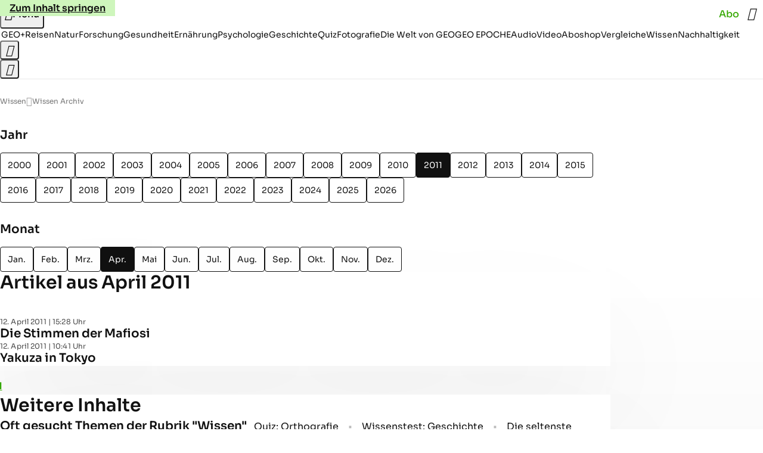

--- FILE ---
content_type: text/css
request_url: https://www.geo.de/public/main-X7JGDJ7G.css
body_size: 26335
content:
@charset "UTF-8";*,*:before,*:after{box-sizing:border-box}html{color:inherit;font-size:1rem;scroll-behavior:smooth;text-size-adjust:none}@media(prefers-reduced-motion:reduce){html{scroll-behavior:auto}}body,h1,h2,h3,h4,p,figure,blockquote,dl,dd{margin:0}ul[role=list],ol[role=list]{list-style:none}body{background:var(--color-bg-default);font-family:roboto-serif,arial,helvetica,sans-serif;-webkit-font-smoothing:antialiased;-moz-osx-font-smoothing:grayscale;font-weight:400;letter-spacing:0;line-height:1.6;min-block-size:100vb;text-rendering:optimizelegibility}body:has(ws-drawer[opened]),body:has(.dialog[open]),body:has(#page-menu[opened]){overflow:hidden}h1,h2,h3,h4,button,input,label{line-height:1.2}p{text-wrap:pretty}a:not([class]){color:currentcolor;text-decoration-skip-ink:auto}img,picture{display:block;max-inline-size:100%}input,button,textarea,select{font:inherit}:where(button){background-color:transparent;border-width:0;color:inherit;cursor:pointer}:target{scroll-margin-block:5ex}:root{--color-bg-default: #ffffff;--color-bg-secondary: #ffffff;--color-bg-subtle: #f3f3f3;--color-bg-app: #f3f3f3;--color-bg-reversed: #111111;--color-bg-reversed-900: #313131;--color-bg-reversed-800: #474747;--color-bg-emphasized-100: rgba(17, 17, 17, .05);--color-bg-emphasized-200: rgba(17, 17, 17, .1);--color-bg-emphasized-300: rgba(17, 17, 17, .15);--color-bg-dark: #111111;--color-bg-dark-950: #191919;--color-bg-dark-transparent-800: rgba(17, 17, 17, .8);--color-bg-dark-transparent-700: rgba(17, 17, 17, .7);--color-bg-dark-transparent-400: rgba(17, 17, 17, .4);--color-bg-light-transparent-100: rgba(255, 255, 255, .1);--color-bg-light-transparent-200: rgba(255, 255, 255, .2);--color-bg-light-transparent-300: rgba(255, 255, 255, .35);--color-bg-brand-100: #cef6bc;--color-bg-brand-400: #57b92a;--color-bg-brand-500: #35a800;--color-bg-brand-700: #2a8600;--color-bg-accent-warm-500: #ece8e0;--color-bg-accent-cold-500: #d9e0e7;--color-bg-accent-cold-200: #d9e0e7;--color-bg-illustration: #f7f6f3;--color-txt-default: #111111;--color-txt-subtle-900: #313131;--color-txt-subtle-800: #474747;--color-txt-subtle-600: #767676;--color-txt-subtle-500: #a1a0a0;--color-txt-subtle-400: #bbbbbb;--color-txt-subtle-300: #d4d4d4;--color-txt-subtle-200: #e8e8e8;--color-txt-reversed: #ffffff;--color-txt-light: #ffffff;--color-txt-light-transparent-800: rgba(255, 255, 255, .8);--color-txt-light-transparent-600: rgba(255, 255, 255, .6);--color-txt-light-transparent-500: rgba(255, 255, 255, .5);--color-txt-light-transparent-200: rgba(255, 255, 255, .2);--color-txt-brand-500: #35a800;--color-txt-brand-500-stern: #cc0000;--color-txt-brand-500-capital: #b09046;--color-txt-brand-500-variant: #35a800;--color-txt-brand-700: #2a8600;--color-txt-error: #c70000;--color-bd-default: #111111;--color-bd-subtle-900: #313131;--color-bd-subtle-800: #474747;--color-bd-subtle-600: #767676;--color-bd-subtle-500: #a1a0a0;--color-bd-subtle-400: #bbbbbb;--color-bd-subtle-300: #d4d4d4;--color-bd-subtle-200: #e8e8e8;--color-bd-reversed: #ffffff;--color-bd-light: #ffffff;--color-bd-light-transparent-800: rgba(255, 255, 255, .8);--color-bd-light-transparent-600: rgba(255, 255, 255, .6);--color-bd-light-transparent-500: rgba(255, 255, 255, .5);--color-bd-light-transparent-200: rgba(255, 255, 255, .2);--color-bd-brand-500: #35a800;--color-bd-brand-500-stern: #cc0000;--color-bd-brand-500-capital: #b09046;--color-bd-brand-500-variant: #35a800;--color-bd-error: #c70000;--color-bd-focus: #2c6fe4;--color-bd-illustration: #57b92a;--color-grad-page-start: #ffffff;--color-grad-page-end: #f7f7f7;--color-grad-paywall-start: #ffffff;--color-grad-paywall-middle: rgba(255, 255, 255, .8);--color-grad-paywall-end: rgba(255, 255, 255, 0);color-scheme:light dark}@media(prefers-color-scheme:dark){:root{--color-bg-default: #1f1f1f;--color-bg-secondary: #282828;--color-bg-subtle: #313131;--color-bg-app: #1f1f1f;--color-bg-reversed: #ffffff;--color-bg-reversed-900: #d4d4d4;--color-bg-reversed-800: #bbbbbb;--color-bg-emphasized-100: rgba(255, 255, 255, .15);--color-bg-emphasized-200: rgba(255, 255, 255, .1);--color-bg-emphasized-300: rgba(255, 255, 255, .05);--color-bg-brand-100: rgba(255, 255, 255, .1);--color-bg-brand-400: #35a800;--color-bg-brand-500: #57b92a;--color-bg-accent-warm-500: #313131;--color-bg-accent-cold-500: #474747;--color-bg-accent-cold-200: #313131;--color-bg-illustration: #313131;--color-txt-default: #f7f7f7;--color-txt-subtle-900: #f3f3f3;--color-txt-subtle-800: #d4d4d4;--color-txt-subtle-600: #bbbbbb;--color-txt-subtle-500: #a1a0a0;--color-txt-subtle-400: #767676;--color-txt-subtle-300: #5e5e5e;--color-txt-subtle-200: #313131;--color-txt-reversed: #111111;--color-txt-brand-500: #a1a0a0;--color-txt-brand-500-stern: #f7f7f7;--color-txt-brand-500-capital: #f7f7f7;--color-txt-brand-700: #35a800;--color-txt-error: #ff7e7e;--color-bd-default: #f7f7f7;--color-bd-subtle-900: #f3f3f3;--color-bd-subtle-800: #d4d4d4;--color-bd-subtle-600: #bbbbbb;--color-bd-subtle-400: #767676;--color-bd-subtle-300: #5e5e5e;--color-bd-subtle-200: #313131;--color-bd-reversed: #111111;--color-bd-brand-500: #a1a0a0;--color-bd-brand-500-stern: #a1a0a0;--color-bd-brand-500-capital: #a1a0a0;--color-bd-brand-500-variant: #f7f7f7;--color-bd-error: #ff7e7e;--color-bd-illustration: #79cb54;--color-grad-page-start: #1f1f1f;--color-grad-page-end: #1f1f1f;--color-grad-paywall-start: #1f1f1f;--color-grad-paywall-middle: rgba(31, 31, 31, .8);--color-grad-paywall-end: rgba(31, 31, 31, 0)}}.typo-headline-sc-3xl{font-family:sora,arial,helvetica,sans-serif;font-size:clamp(2.25rem,2.523659306vw + 1.6348580442rem,3.25rem);font-weight:600;line-height:1.2}@media(min-width:768px){.typo-headline-sc-3xl\@md.typo-headline-sc-3xl\@md{font-family:sora,arial,helvetica,sans-serif;font-size:clamp(2.25rem,2.523659306vw + 1.6348580442rem,3.25rem);font-weight:600;line-height:1.2}}@media(min-width:1024px){.typo-headline-sc-3xl\@lg.typo-headline-sc-3xl\@lg.typo-headline-sc-3xl\@lg{font-family:sora,arial,helvetica,sans-serif;font-size:clamp(2.25rem,2.523659306vw + 1.6348580442rem,3.25rem);font-weight:600;line-height:1.2}}.typo-headline-sc-2xl-alt{font-family:sora,arial,helvetica,sans-serif;font-size:clamp(1.875rem,3.4700315457vw + 1.0291798107rem,3.25rem);font-weight:600;line-height:1.2}@media(min-width:768px){.typo-headline-sc-2xl-alt\@md.typo-headline-sc-2xl-alt\@md{font-family:sora,arial,helvetica,sans-serif;font-size:clamp(1.875rem,3.4700315457vw + 1.0291798107rem,3.25rem);font-weight:600;line-height:1.2}}@media(min-width:1024px){.typo-headline-sc-2xl-alt\@lg.typo-headline-sc-2xl-alt\@lg.typo-headline-sc-2xl-alt\@lg{font-family:sora,arial,helvetica,sans-serif;font-size:clamp(1.875rem,3.4700315457vw + 1.0291798107rem,3.25rem);font-weight:600;line-height:1.2}}.typo-headline-sc-2xl{font-family:sora,arial,helvetica,sans-serif;font-size:clamp(1.875rem,2.2082018927vw + 1.3367507886rem,2.75rem);font-weight:600;line-height:1.2}@media(min-width:768px){.typo-headline-sc-2xl\@md.typo-headline-sc-2xl\@md{font-family:sora,arial,helvetica,sans-serif;font-size:clamp(1.875rem,2.2082018927vw + 1.3367507886rem,2.75rem);font-weight:600;line-height:1.2}}@media(min-width:1024px){.typo-headline-sc-2xl\@lg.typo-headline-sc-2xl\@lg.typo-headline-sc-2xl\@lg{font-family:sora,arial,helvetica,sans-serif;font-size:clamp(1.875rem,2.2082018927vw + 1.3367507886rem,2.75rem);font-weight:600;line-height:1.2}}.typo-headline-sc-xl{font-family:sora,arial,helvetica,sans-serif;font-size:clamp(1.375rem,1.261829653vw + 1.0674290221rem,1.875rem);font-weight:600;line-height:1.2}@media(min-width:768px){.typo-headline-sc-xl\@md.typo-headline-sc-xl\@md{font-family:sora,arial,helvetica,sans-serif;font-size:clamp(1.375rem,1.261829653vw + 1.0674290221rem,1.875rem);font-weight:600;line-height:1.2}}@media(min-width:1024px){.typo-headline-sc-xl\@lg.typo-headline-sc-xl\@lg.typo-headline-sc-xl\@lg{font-family:sora,arial,helvetica,sans-serif;font-size:clamp(1.375rem,1.261829653vw + 1.0674290221rem,1.875rem);font-weight:600;line-height:1.2}}.typo-headline-sc-lg,.group-gallery-item--adtag:before,.bookmarklist-empty-state__title{font-family:sora,arial,helvetica,sans-serif;font-size:clamp(1.25rem,.3154574132vw + 1.1731072555rem,1.375rem);font-weight:600;line-height:1.3}@media(min-width:768px){.typo-headline-sc-lg\@md.typo-headline-sc-lg\@md{font-family:sora,arial,helvetica,sans-serif;font-size:clamp(1.25rem,.3154574132vw + 1.1731072555rem,1.375rem);font-weight:600;line-height:1.3}}@media(min-width:1024px){.typo-headline-sc-lg\@lg.typo-headline-sc-lg\@lg.typo-headline-sc-lg\@lg{font-family:sora,arial,helvetica,sans-serif;font-size:clamp(1.25rem,.3154574132vw + 1.1731072555rem,1.375rem);font-weight:600;line-height:1.3}}.typo-headline-sc-md{font-family:sora,arial,helvetica,sans-serif;font-size:clamp(1.125rem,.3154574132vw + 1.0481072555rem,1.25rem);font-weight:600;line-height:1.3}@media(min-width:768px){.typo-headline-sc-md\@md.typo-headline-sc-md\@md{font-family:sora,arial,helvetica,sans-serif;font-size:clamp(1.125rem,.3154574132vw + 1.0481072555rem,1.25rem);font-weight:600;line-height:1.3}}@media(min-width:1024px){.typo-headline-sc-md\@lg.typo-headline-sc-md\@lg.typo-headline-sc-md\@lg{font-family:sora,arial,helvetica,sans-serif;font-size:clamp(1.125rem,.3154574132vw + 1.0481072555rem,1.25rem);font-weight:600;line-height:1.3}}.typo-headline-xl{font-family:sora,arial,helvetica,sans-serif;font-size:1.375rem;font-weight:600;line-height:1.2}@media(min-width:768px){.typo-headline-xl\@md.typo-headline-xl\@md{font-family:sora,arial,helvetica,sans-serif;font-size:1.375rem;font-weight:600;line-height:1.2}}@media(min-width:1024px){.typo-headline-xl\@lg.typo-headline-xl\@lg.typo-headline-xl\@lg{font-family:sora,arial,helvetica,sans-serif;font-size:1.375rem;font-weight:600;line-height:1.2}}.typo-headline-lg,.affiliate-widget__title,.affiliate-widget__price{font-family:sora,arial,helvetica,sans-serif;font-size:1.25rem;font-weight:600;line-height:1.3}@media(min-width:768px){.typo-headline-lg\@md.typo-headline-lg\@md{font-family:sora,arial,helvetica,sans-serif;font-size:1.25rem;font-weight:600;line-height:1.3}}@media(min-width:1024px){.typo-headline-lg\@lg.typo-headline-lg\@lg.typo-headline-lg\@lg{font-family:sora,arial,helvetica,sans-serif;font-size:1.25rem;font-weight:600;line-height:1.3}}.typo-headline-md{font-family:sora,arial,helvetica,sans-serif;font-size:1.125rem;font-weight:600;line-height:1.3}@media(min-width:768px){.typo-headline-md\@md.typo-headline-md\@md{font-family:sora,arial,helvetica,sans-serif;font-size:1.125rem;font-weight:600;line-height:1.3}}@media(min-width:1024px){.typo-headline-md\@lg.typo-headline-md\@lg.typo-headline-md\@lg{font-family:sora,arial,helvetica,sans-serif;font-size:1.125rem;font-weight:600;line-height:1.3}}.typo-headline-base{font-family:sora,arial,helvetica,sans-serif;font-size:1rem;font-weight:600;line-height:1.3;letter-spacing:.01em}@media(min-width:768px){.typo-headline-base\@md.typo-headline-base\@md{font-family:sora,arial,helvetica,sans-serif;font-size:1rem;font-weight:600;line-height:1.3;letter-spacing:.01em}}@media(min-width:1024px){.typo-headline-base\@lg.typo-headline-base\@lg.typo-headline-base\@lg{font-family:sora,arial,helvetica,sans-serif;font-size:1rem;font-weight:600;line-height:1.3;letter-spacing:.01em}}.typo-headline-xs{font-family:sora,arial,helvetica,sans-serif;font-size:.75rem;font-weight:600;line-height:1.3;letter-spacing:.01em}@media(min-width:768px){.typo-headline-xs\@md.typo-headline-xs\@md{font-family:sora,arial,helvetica,sans-serif;font-size:.75rem;font-weight:600;line-height:1.3;letter-spacing:.01em}}@media(min-width:1024px){.typo-headline-xs\@lg.typo-headline-xs\@lg.typo-headline-xs\@lg{font-family:sora,arial,helvetica,sans-serif;font-size:.75rem;font-weight:600;line-height:1.3;letter-spacing:.01em}}.typo-body-xl-medium{font-family:roboto-serif,arial,helvetica,sans-serif;font-size:1.375rem;font-weight:500;line-height:1.6;letter-spacing:-.01em}@media(min-width:768px){.typo-body-xl-medium\@md.typo-body-xl-medium\@md{font-family:roboto-serif,arial,helvetica,sans-serif;font-size:1.375rem;font-weight:500;line-height:1.6;letter-spacing:-.01em}}@media(min-width:1024px){.typo-body-xl-medium\@lg.typo-body-xl-medium\@lg.typo-body-xl-medium\@lg{font-family:roboto-serif,arial,helvetica,sans-serif;font-size:1.375rem;font-weight:500;line-height:1.6;letter-spacing:-.01em}}.typo-body-lg,.affiliate-widget__list-price{font-family:roboto-serif,arial,helvetica,sans-serif;font-size:1.25rem;font-weight:400;line-height:1.6}@media(min-width:768px){.typo-body-lg\@md.typo-body-lg\@md{font-family:roboto-serif,arial,helvetica,sans-serif;font-size:1.25rem;font-weight:400;line-height:1.6}}@media(min-width:1024px){.typo-body-lg\@lg.typo-body-lg\@lg.typo-body-lg\@lg{font-family:roboto-serif,arial,helvetica,sans-serif;font-size:1.25rem;font-weight:400;line-height:1.6}}.typo-body-md-medium{font-family:roboto-serif,arial,helvetica,sans-serif;font-size:1.125rem;font-weight:500;line-height:1.6;letter-spacing:-.01em}@media(min-width:768px){.typo-body-md-medium\@md.typo-body-md-medium\@md{font-family:roboto-serif,arial,helvetica,sans-serif;font-size:1.125rem;font-weight:500;line-height:1.6;letter-spacing:-.01em}}@media(min-width:1024px){.typo-body-md-medium\@lg.typo-body-md-medium\@lg.typo-body-md-medium\@lg{font-family:roboto-serif,arial,helvetica,sans-serif;font-size:1.125rem;font-weight:500;line-height:1.6;letter-spacing:-.01em}}.typo-body-md,.bookmarklist-empty-state__link{font-family:roboto-serif,arial,helvetica,sans-serif;font-size:1.125rem;font-weight:400;line-height:1.6}@media(min-width:768px){.typo-body-md\@md.typo-body-md\@md{font-family:roboto-serif,arial,helvetica,sans-serif;font-size:1.125rem;font-weight:400;line-height:1.6}}@media(min-width:1024px){.typo-body-md\@lg.typo-body-md\@lg.typo-body-md\@lg{font-family:roboto-serif,arial,helvetica,sans-serif;font-size:1.125rem;font-weight:400;line-height:1.6}}.typo-body-base{font-family:roboto-serif,arial,helvetica,sans-serif;font-size:1rem;font-weight:400;line-height:1.6}@media(min-width:768px){.typo-body-base\@md.typo-body-base\@md{font-family:roboto-serif,arial,helvetica,sans-serif;font-size:1rem;font-weight:400;line-height:1.6}}@media(min-width:1024px){.typo-body-base\@lg.typo-body-base\@lg.typo-body-base\@lg{font-family:roboto-serif,arial,helvetica,sans-serif;font-size:1rem;font-weight:400;line-height:1.6}}.typo-body-sm{font-family:roboto-serif,arial,helvetica,sans-serif;font-size:.875rem;font-weight:400;line-height:1.6}@media(min-width:768px){.typo-body-sm\@md.typo-body-sm\@md{font-family:roboto-serif,arial,helvetica,sans-serif;font-size:.875rem;font-weight:400;line-height:1.6}}@media(min-width:1024px){.typo-body-sm\@lg.typo-body-sm\@lg.typo-body-sm\@lg{font-family:roboto-serif,arial,helvetica,sans-serif;font-size:.875rem;font-weight:400;line-height:1.6}}.typo-body-xs{font-family:roboto-serif,arial,helvetica,sans-serif;font-size:.75rem;font-weight:400;line-height:1.6}@media(min-width:768px){.typo-body-xs\@md.typo-body-xs\@md{font-family:roboto-serif,arial,helvetica,sans-serif;font-size:.75rem;font-weight:400;line-height:1.6}}@media(min-width:1024px){.typo-body-xs\@lg.typo-body-xs\@lg.typo-body-xs\@lg{font-family:roboto-serif,arial,helvetica,sans-serif;font-size:.75rem;font-weight:400;line-height:1.6}}.typo-body-compact-base{font-family:sora,arial,helvetica,sans-serif;font-size:1rem;font-weight:400;line-height:1.3}@media(min-width:768px){.typo-body-compact-base\@md.typo-body-compact-base\@md{font-family:sora,arial,helvetica,sans-serif;font-size:1rem;font-weight:400;line-height:1.3}}@media(min-width:1024px){.typo-body-compact-base\@lg.typo-body-compact-base\@lg.typo-body-compact-base\@lg{font-family:sora,arial,helvetica,sans-serif;font-size:1rem;font-weight:400;line-height:1.3}}.typo-body-compact-base-medium{font-family:sora,arial,helvetica,sans-serif;font-size:1rem;font-weight:500;line-height:1.3}@media(min-width:768px){.typo-body-compact-base-medium\@md.typo-body-compact-base-medium\@md{font-family:sora,arial,helvetica,sans-serif;font-size:1rem;font-weight:500;line-height:1.3}}@media(min-width:1024px){.typo-body-compact-base-medium\@lg.typo-body-compact-base-medium\@lg.typo-body-compact-base-medium\@lg{font-family:sora,arial,helvetica,sans-serif;font-size:1rem;font-weight:500;line-height:1.3}}.typo-body-compact-sm-medium,.affiliate-widget__percentage-saved{font-family:sora,arial,helvetica,sans-serif;font-size:.875rem;font-weight:500;line-height:1.3}@media(min-width:768px){.typo-body-compact-sm-medium\@md.typo-body-compact-sm-medium\@md{font-family:sora,arial,helvetica,sans-serif;font-size:.875rem;font-weight:500;line-height:1.3}}@media(min-width:1024px){.typo-body-compact-sm-medium\@lg.typo-body-compact-sm-medium\@lg.typo-body-compact-sm-medium\@lg{font-family:sora,arial,helvetica,sans-serif;font-size:.875rem;font-weight:500;line-height:1.3}}.typo-body-compact-sm{font-family:sora,arial,helvetica,sans-serif;font-size:.875rem;font-weight:400;line-height:1.3;letter-spacing:.01em}@media(min-width:768px){.typo-body-compact-sm\@md.typo-body-compact-sm\@md{font-family:sora,arial,helvetica,sans-serif;font-size:.875rem;font-weight:400;line-height:1.3;letter-spacing:.01em}}@media(min-width:1024px){.typo-body-compact-sm\@lg.typo-body-compact-sm\@lg.typo-body-compact-sm\@lg{font-family:sora,arial,helvetica,sans-serif;font-size:.875rem;font-weight:400;line-height:1.3;letter-spacing:.01em}}.typo-body-compact-xs,.group--linkbox .links__item-link--with-ads:after,.affiliate-widget__info-link,.ad-labels{font-family:sora,arial,helvetica,sans-serif;font-size:.75rem;font-weight:400;line-height:1.3;letter-spacing:.01em}@media(min-width:768px){.typo-body-compact-xs\@md.typo-body-compact-xs\@md{font-family:sora,arial,helvetica,sans-serif;font-size:.75rem;font-weight:400;line-height:1.3;letter-spacing:.01em}}@media(min-width:1024px){.typo-body-compact-xs\@lg.typo-body-compact-xs\@lg.typo-body-compact-xs\@lg{font-family:sora,arial,helvetica,sans-serif;font-size:.75rem;font-weight:400;line-height:1.3;letter-spacing:.01em}}.typo-interactive-primary-base-strong,.button--cta.u-typo--button-cta,.affiliate-widget a.affiliate-widget__button{font-family:sora,arial,helvetica,sans-serif;font-size:1rem;font-weight:600;line-height:1.2}@media(min-width:768px){.typo-interactive-primary-base-strong\@md.typo-interactive-primary-base-strong\@md{font-family:sora,arial,helvetica,sans-serif;font-size:1rem;font-weight:600;line-height:1.2}}@media(min-width:1024px){.typo-interactive-primary-base-strong\@lg.typo-interactive-primary-base-strong\@lg.typo-interactive-primary-base-strong\@lg{font-family:sora,arial,helvetica,sans-serif;font-size:1rem;font-weight:600;line-height:1.2}}.typo-interactive-primary-base{font-family:sora,arial,helvetica,sans-serif;font-size:1rem;font-weight:500;line-height:1.2}@media(min-width:768px){.typo-interactive-primary-base\@md.typo-interactive-primary-base\@md{font-family:sora,arial,helvetica,sans-serif;font-size:1rem;font-weight:500;line-height:1.2}}@media(min-width:1024px){.typo-interactive-primary-base\@lg.typo-interactive-primary-base\@lg.typo-interactive-primary-base\@lg{font-family:sora,arial,helvetica,sans-serif;font-size:1rem;font-weight:500;line-height:1.2}}.typo-interactive-primary-sm{font-family:sora,arial,helvetica,sans-serif;font-size:.875rem;font-weight:500;line-height:1.2}@media(min-width:768px){.typo-interactive-primary-sm\@md.typo-interactive-primary-sm\@md{font-family:sora,arial,helvetica,sans-serif;font-size:.875rem;font-weight:500;line-height:1.2}}@media(min-width:1024px){.typo-interactive-primary-sm\@lg.typo-interactive-primary-sm\@lg.typo-interactive-primary-sm\@lg{font-family:sora,arial,helvetica,sans-serif;font-size:.875rem;font-weight:500;line-height:1.2}}.typo-interactive-primary-xs{font-family:sora,arial,helvetica,sans-serif;font-size:.75rem;font-weight:500;line-height:1.2}@media(min-width:768px){.typo-interactive-primary-xs\@md.typo-interactive-primary-xs\@md{font-family:sora,arial,helvetica,sans-serif;font-size:.75rem;font-weight:500;line-height:1.2}}@media(min-width:1024px){.typo-interactive-primary-xs\@lg.typo-interactive-primary-xs\@lg.typo-interactive-primary-xs\@lg{font-family:sora,arial,helvetica,sans-serif;font-size:.75rem;font-weight:500;line-height:1.2}}.typo-interactive-secondary-base{font-family:sora,arial,helvetica,sans-serif;font-size:1rem;font-weight:400;line-height:1.2}@media(min-width:768px){.typo-interactive-secondary-base\@md.typo-interactive-secondary-base\@md{font-family:sora,arial,helvetica,sans-serif;font-size:1rem;font-weight:400;line-height:1.2}}@media(min-width:1024px){.typo-interactive-secondary-base\@lg.typo-interactive-secondary-base\@lg.typo-interactive-secondary-base\@lg{font-family:sora,arial,helvetica,sans-serif;font-size:1rem;font-weight:400;line-height:1.2}}.typo-interactive-secondary-sm{font-family:sora,arial,helvetica,sans-serif;font-size:.875rem;font-weight:400;line-height:1.2}@media(min-width:768px){.typo-interactive-secondary-sm\@md.typo-interactive-secondary-sm\@md{font-family:sora,arial,helvetica,sans-serif;font-size:.875rem;font-weight:400;line-height:1.2}}@media(min-width:1024px){.typo-interactive-secondary-sm\@lg.typo-interactive-secondary-sm\@lg.typo-interactive-secondary-sm\@lg{font-family:sora,arial,helvetica,sans-serif;font-size:.875rem;font-weight:400;line-height:1.2}}.typo-interactive-secondary-xs{font-family:sora,arial,helvetica,sans-serif;font-size:.75rem;font-weight:400;line-height:1.3}@media(min-width:768px){.typo-interactive-secondary-xs\@md.typo-interactive-secondary-xs\@md{font-family:sora,arial,helvetica,sans-serif;font-size:.75rem;font-weight:400;line-height:1.3}}@media(min-width:1024px){.typo-interactive-secondary-xs\@lg.typo-interactive-secondary-xs\@lg.typo-interactive-secondary-xs\@lg{font-family:sora,arial,helvetica,sans-serif;font-size:.75rem;font-weight:400;line-height:1.3}}.typo-interactive-link-lg{font-family:sora,arial,helvetica,sans-serif;font-size:1.25rem;font-weight:400;line-height:1.2}@media(min-width:768px){.typo-interactive-link-lg\@md.typo-interactive-link-lg\@md{font-family:sora,arial,helvetica,sans-serif;font-size:1.25rem;font-weight:400;line-height:1.2}}@media(min-width:1024px){.typo-interactive-link-lg\@lg.typo-interactive-link-lg\@lg.typo-interactive-link-lg\@lg{font-family:sora,arial,helvetica,sans-serif;font-size:1.25rem;font-weight:400;line-height:1.2}}.typo-interactive-link-md{font-family:sora,arial,helvetica,sans-serif;font-size:1.125rem;font-weight:400;line-height:1.2}@media(min-width:768px){.typo-interactive-link-md\@md.typo-interactive-link-md\@md{font-family:sora,arial,helvetica,sans-serif;font-size:1.125rem;font-weight:400;line-height:1.2}}@media(min-width:1024px){.typo-interactive-link-md\@lg.typo-interactive-link-md\@lg.typo-interactive-link-md\@lg{font-family:sora,arial,helvetica,sans-serif;font-size:1.125rem;font-weight:400;line-height:1.2}}.typo-interactive-link-base{font-family:sora,arial,helvetica,sans-serif;font-size:1rem;font-weight:400;line-height:1.2}@media(min-width:768px){.typo-interactive-link-base\@md.typo-interactive-link-base\@md{font-family:sora,arial,helvetica,sans-serif;font-size:1rem;font-weight:400;line-height:1.2}}@media(min-width:1024px){.typo-interactive-link-base\@lg.typo-interactive-link-base\@lg.typo-interactive-link-base\@lg{font-family:sora,arial,helvetica,sans-serif;font-size:1rem;font-weight:400;line-height:1.2}}.typo-interactive-link-sm{font-family:sora,arial,helvetica,sans-serif;font-size:.875rem;font-weight:400;line-height:1.2}@media(min-width:768px){.typo-interactive-link-sm\@md.typo-interactive-link-sm\@md{font-family:sora,arial,helvetica,sans-serif;font-size:.875rem;font-weight:400;line-height:1.2}}@media(min-width:1024px){.typo-interactive-link-sm\@lg.typo-interactive-link-sm\@lg.typo-interactive-link-sm\@lg{font-family:sora,arial,helvetica,sans-serif;font-size:.875rem;font-weight:400;line-height:1.2}}.typo-interactive-link-xs{font-family:sora,arial,helvetica,sans-serif;font-size:.75rem;font-weight:400;line-height:1.2}@media(min-width:768px){.typo-interactive-link-xs\@md.typo-interactive-link-xs\@md{font-family:sora,arial,helvetica,sans-serif;font-size:.75rem;font-weight:400;line-height:1.2}}@media(min-width:1024px){.typo-interactive-link-xs\@lg.typo-interactive-link-xs\@lg.typo-interactive-link-xs\@lg{font-family:sora,arial,helvetica,sans-serif;font-size:.75rem;font-weight:400;line-height:1.2}}.typo-eyebrow-base{font-family:sora,arial,helvetica,sans-serif;font-size:1rem;font-weight:700;line-height:1.2;letter-spacing:.02em;text-transform:uppercase}@media(min-width:768px){.typo-eyebrow-base\@md.typo-eyebrow-base\@md{font-family:sora,arial,helvetica,sans-serif;font-size:1rem;font-weight:700;line-height:1.2;letter-spacing:.02em;text-transform:uppercase}}@media(min-width:1024px){.typo-eyebrow-base\@lg.typo-eyebrow-base\@lg.typo-eyebrow-base\@lg{font-family:sora,arial,helvetica,sans-serif;font-size:1rem;font-weight:700;line-height:1.2;letter-spacing:.02em;text-transform:uppercase}}.typo-eyebrow-sm{font-family:sora,arial,helvetica,sans-serif;font-size:.875rem;font-weight:700;line-height:1.2;letter-spacing:.02em;text-transform:uppercase}@media(min-width:768px){.typo-eyebrow-sm\@md.typo-eyebrow-sm\@md{font-family:sora,arial,helvetica,sans-serif;font-size:.875rem;font-weight:700;line-height:1.2;letter-spacing:.02em;text-transform:uppercase}}@media(min-width:1024px){.typo-eyebrow-sm\@lg.typo-eyebrow-sm\@lg.typo-eyebrow-sm\@lg{font-family:sora,arial,helvetica,sans-serif;font-size:.875rem;font-weight:700;line-height:1.2;letter-spacing:.02em;text-transform:uppercase}}.typo-eyebrow-xs{font-family:sora,arial,helvetica,sans-serif;font-size:.75rem;font-weight:700;line-height:1.2;letter-spacing:.02em;text-transform:uppercase}@media(min-width:768px){.typo-eyebrow-xs\@md.typo-eyebrow-xs\@md{font-family:sora,arial,helvetica,sans-serif;font-size:.75rem;font-weight:700;line-height:1.2;letter-spacing:.02em;text-transform:uppercase}}@media(min-width:1024px){.typo-eyebrow-xs\@lg.typo-eyebrow-xs\@lg.typo-eyebrow-xs\@lg{font-family:sora,arial,helvetica,sans-serif;font-size:.75rem;font-weight:700;line-height:1.2;letter-spacing:.02em;text-transform:uppercase}}.typo-decorative-initial-sc{font-family:sora,arial,helvetica,sans-serif;font-size:clamp(4.5rem,9.1482649842vw + 2.2701104101rem,8.125rem);font-weight:600;line-height:1}@media(min-width:768px){.typo-decorative-initial-sc\@md.typo-decorative-initial-sc\@md{font-family:sora,arial,helvetica,sans-serif;font-size:clamp(4.5rem,9.1482649842vw + 2.2701104101rem,8.125rem);font-weight:600;line-height:1}}@media(min-width:1024px){.typo-decorative-initial-sc\@lg.typo-decorative-initial-sc\@lg.typo-decorative-initial-sc\@lg{font-family:sora,arial,helvetica,sans-serif;font-size:clamp(4.5rem,9.1482649842vw + 2.2701104101rem,8.125rem);font-weight:600;line-height:1}}.typo-decorative-headline-cnd-sc{font-family:sora,arial,helvetica,sans-serif;font-size:clamp(2.25rem,2.523659306vw + 1.6348580442rem,3.25rem);font-weight:700;line-height:1;letter-spacing:.02em}@media(min-width:768px){.typo-decorative-headline-cnd-sc\@md.typo-decorative-headline-cnd-sc\@md{font-family:sora,arial,helvetica,sans-serif;font-size:clamp(2.25rem,2.523659306vw + 1.6348580442rem,3.25rem);font-weight:700;line-height:1;letter-spacing:.02em}}@media(min-width:1024px){.typo-decorative-headline-cnd-sc\@lg.typo-decorative-headline-cnd-sc\@lg.typo-decorative-headline-cnd-sc\@lg{font-family:sora,arial,helvetica,sans-serif;font-size:clamp(2.25rem,2.523659306vw + 1.6348580442rem,3.25rem);font-weight:700;line-height:1;letter-spacing:.02em}}.typo-decorative-quote-sc{font-family:roboto-serif,arial,helvetica,sans-serif;font-size:clamp(1.875rem,.9463722397vw + 1.6443217666rem,2.25rem);font-weight:600;line-height:1.2}@media(min-width:768px){.typo-decorative-quote-sc\@md.typo-decorative-quote-sc\@md{font-family:roboto-serif,arial,helvetica,sans-serif;font-size:clamp(1.875rem,.9463722397vw + 1.6443217666rem,2.25rem);font-weight:600;line-height:1.2}}@media(min-width:1024px){.typo-decorative-quote-sc\@lg.typo-decorative-quote-sc\@lg.typo-decorative-quote-sc\@lg{font-family:roboto-serif,arial,helvetica,sans-serif;font-size:clamp(1.875rem,.9463722397vw + 1.6443217666rem,2.25rem);font-weight:600;line-height:1.2}}[class^=icon-]:before,[class*=" icon-"]:before,.icon-element,.text-element--blockquote blockquote:before,.menu__item--categories:after,.menu__button:before,.links--toc .links__headline:before,.group-teaserlist__headline-link:after,.group-teaserblock__headline-link:after,.deep-link-title__button:before,.breadcrumb__item:not(:last-child):after,.affiliate-widget__info-link:after,.u-richtext .presentership--affiliate .button--cta:after,.u-richtext .link--external:after,.u-richtext ul li::marker{display:flex;font-family:iconfont!important;font-size:inherit;font-style:normal;font-variant:normal;font-weight:500;line-height:1;text-decoration:inherit;text-transform:none}.icon-affiliate:before{content:"\e902"/""}.icon-arrow-down:before{content:"\e903"/""}.icon-arrow-left:before{content:"\e904"/""}.icon-arrow-right:before{content:"\e905"/""}.icon-arrow-up:before{content:"\e906"/""}.icon-arrow-up-right:before{content:"\e907"/""}.icon-audio:before{content:"\e908"/""}.icon-bluesky:before{content:"\e93e"/""}.icon-bookmark:before{content:"\e909"/""}.icon-bookmark-filled:before{content:"\e90a"/""}.icon-caret-down:before{content:"\e90b"/""}.icon-caret-left:before{content:"\e90c"/""}.icon-caret-right:before{content:"\e90d"/""}.icon-caret-up:before{content:"\e90e"/""}.icon-cart:before{content:"\e901"/""}.icon-check:before{content:"\e90f"/""}.icon-check-default:before{content:"\e910"/""}.icon-chevron-down:before{content:"\e911"/""}.icon-chevron-left:before{content:"\e912"/""}.icon-chevron-right:before{content:"\e913"/""}.icon-chevron-up:before{content:"\e914"/""}.icon-close:before{content:"\e93c"/""}.icon-email:before{content:"\e915"/""}.icon-external:before{content:"\e916"/""}.icon-eye:before{content:"\e917"/""}.icon-eye-closed:before{content:"\e918"/""}.icon-facebook:before{content:"\e919"/""}.icon-gallery:before{content:"\e91a"/""}.icon-games:before{content:"\e91b"/""}.icon-gift:before{content:"\e93d"/""}.icon-headphones:before{content:"\e91c"/""}.icon-headquestion:before{content:"\e943"/""}.icon-headset:before{content:"\e91d"/""}.icon-home:before{content:"\e91e"/""}.icon-info:before{content:"\e91f"/""}.icon-instagram:before{content:"\e920"/""}.icon-lightbox:before{content:"\e921"/""}.icon-link:before{content:"\e922"/""}.icon-linkedin:before{content:"\e93f"/""}.icon-list-bullets:before{content:"\e923"/""}.icon-lock:before{content:"\e924"/""}.icon-magazines:before{content:"\e925"/""}.icon-menu:before{content:"\e926"/""}.icon-pause:before{content:"\e927"/""}.icon-pinterest:before{content:"\e900"/""}.icon-placeholder:before{content:"\e928"/""}.icon-play:before{content:"\e929"/""}.icon-podcast:before{content:"\e92a"/""}.icon-product-comparisons:before{content:"\e92b"/""}.icon-profile:before{content:"\e92c"/""}.icon-push-notification:before{content:"\e92d"/""}.icon-quote:before{content:"\e92e"/""}.icon-share-android:before{content:"\e92f"/""}.icon-share-ios:before{content:"\e930"/""}.icon-sign-in:before{content:"\e931"/""}.icon-sign-out:before{content:"\e932"/""}.icon-stern:before{content:"\e942"/""}.icon-stern-studien:before{content:"\e933"/""}.icon-threads:before{content:"\e940"/""}.icon-tiktok:before{content:"\e934"/""}.icon-twitter:before{content:"\e939"/""}.icon-user-list:before{content:"\e935"/""}.icon-video:before{content:"\e936"/""}.icon-waveform:before{content:"\e937"/""}.icon-website:before{content:"\e941"/""}.icon-whatsapp:before{content:"\e938"/""}.icon-x:before{content:"\e939"/""}.icon-xing:before{content:"\e93a"/""}.icon-youtube:before{content:"\e93b"/""}:root{--geo-logo: url('data:image/svg+xml,<svg width="52" height="20" viewBox="0 0 52 20" fill="none" xmlns="http://www.w3.org/2000/svg"><path d="M42.089 0.155273C37.5577 0.155273 32.8763 3.45913 32.8763 9.99281C32.8763 11.8623 33.2788 13.5101 33.9826 14.894C32.9569 18.0685 30.9354 18.5989 29.0238 18.5989H24.6144C23.9662 18.5989 23.7589 18.3653 23.7589 17.5871V9.96323H28.5889C30.7934 9.96323 30.949 11.2859 31.0526 12.4208H31.5615V6.59023H31.0526C30.949 8.30418 30.3007 9.05605 28.537 9.05605H23.7589V1.43222L28.9931 1.43435C31.4049 1.43435 32.364 2.28983 32.6495 4.70055L33.1382 4.69949V0.52504H18.5697L18.078 0.527167C17.9703 1.19968 17.7763 1.55434 17.318 1.55434C16.8598 1.55434 16.2817 1.20883 15.3441 0.919273C14.4327 0.636736 12.8315 0.155273 10.9409 0.155273C4.91426 0.155273 0.501953 4.27185 0.501953 10.0558C0.501953 16.4054 5.38657 19.7561 10.7407 19.7561C14.0771 19.7561 17.7112 18.413 18.5718 17.3909V11.217C18.5718 9.65644 19.7717 9.54772 21.0365 9.54772V16.4471C21.0365 18.5217 20.5957 19.0397 18.7801 19.0397H18.5699V19.5325H33.1386L34.3303 15.5174C35.9872 18.2319 38.8828 19.7712 42.0892 19.7559C47.171 19.7559 51.627 16.0761 51.627 10.0179C51.6267 3.48445 46.87 0.155273 42.089 0.155273ZM21.0363 9.05605H13.3883L13.3893 9.54772C14.9762 9.54772 15.8551 9.68176 15.8551 11.3774L15.8541 17.3349C15.1541 18.4108 12.4892 18.7604 10.9826 18.7604C6.70543 18.7604 3.47987 15.6253 3.47987 10.0558C3.47987 5.80496 5.82272 1.15096 10.9573 1.15096C14.4797 1.15096 17.2217 3.00809 18.0782 6.19813L18.5699 6.196V1.01778H18.832C20.4657 1.01778 21.0365 1.4586 21.0365 2.93682V9.05605H21.0363ZM42.089 18.7542C39.0351 18.7289 35.8398 16.251 35.8653 9.99259C35.84 3.5087 39.16 1.15586 42.089 1.18117C45.4182 1.18117 48.6378 3.5087 48.6378 9.99259C48.6378 16.4765 45.3684 18.7542 42.089 18.7542Z" fill="%2335A800"/></svg>%0A');--geo-white-logo: url('data:image/svg+xml,<svg width="52" height="20" viewBox="0 0 52 20" fill="none" xmlns="http://www.w3.org/2000/svg"><path d="M42.089 0.155273C37.5577 0.155273 32.8763 3.45913 32.8763 9.99281C32.8763 11.8623 33.2788 13.5101 33.9826 14.894C32.9569 18.0685 30.9354 18.5989 29.0238 18.5989H24.6144C23.9662 18.5989 23.7589 18.3653 23.7589 17.5871V9.96323H28.5889C30.7934 9.96323 30.949 11.2859 31.0526 12.4208H31.5615V6.59023H31.0526C30.949 8.30418 30.3007 9.05605 28.537 9.05605H23.7589V1.43222L28.9931 1.43435C31.4049 1.43435 32.364 2.28983 32.6495 4.70055L33.1382 4.69949V0.52504H18.5697L18.078 0.527167C17.9703 1.19968 17.7763 1.55434 17.318 1.55434C16.8598 1.55434 16.2817 1.20883 15.3441 0.919273C14.4327 0.636736 12.8315 0.155273 10.9409 0.155273C4.91426 0.155273 0.501953 4.27185 0.501953 10.0558C0.501953 16.4054 5.38657 19.7561 10.7407 19.7561C14.0771 19.7561 17.7112 18.413 18.5718 17.3909V11.217C18.5718 9.65644 19.7717 9.54772 21.0365 9.54772V16.4471C21.0365 18.5217 20.5957 19.0397 18.7801 19.0397H18.5699V19.5325H33.1386L34.3303 15.5174C35.9872 18.2319 38.8828 19.7712 42.0892 19.7559C47.171 19.7559 51.627 16.0761 51.627 10.0179C51.6267 3.48445 46.87 0.155273 42.089 0.155273ZM21.0363 9.05605H13.3883L13.3893 9.54772C14.9762 9.54772 15.8551 9.68176 15.8551 11.3774L15.8541 17.3349C15.1541 18.4108 12.4892 18.7604 10.9826 18.7604C6.70543 18.7604 3.47987 15.6253 3.47987 10.0558C3.47987 5.80496 5.82272 1.15096 10.9573 1.15096C14.4797 1.15096 17.2217 3.00809 18.0782 6.19813L18.5699 6.196V1.01778H18.832C20.4657 1.01778 21.0365 1.4586 21.0365 2.93682V9.05605H21.0363ZM42.089 18.7542C39.0351 18.7289 35.8398 16.251 35.8653 9.99259C35.84 3.5087 39.16 1.15586 42.089 1.18117C45.4182 1.18117 48.6378 3.5087 48.6378 9.99259C48.6378 16.4765 45.3684 18.7542 42.089 18.7542Z" fill="%23ffffff"/></svg>%0A');--geo-plus-logo: url('data:image/svg+xml,<svg xmlns="http://www.w3.org/2000/svg" width="40" height="26" fill="none"><path fill="%2335A800" d="M0 .04h40v25.92H0z"/><g fill="%23fff" clip-path="url(%23a)"><path d="M20.07 9.835V4.906h-.428c-.09.59-.259.893-.66.893-.402 0-.902-.303-1.715-.553-.795-.25-2.188-.661-3.83-.661-5.241 0-9.072 3.58-9.072 8.607 0 5.518 4.25 8.438 8.902 8.438 2.902 0 6.063-1.17 6.813-2.054V14.21c0-1.357 1.044-1.455 2.142-1.455v-.429h-6.651v.429c1.383 0 2.143.116 2.143 1.589v5.179c-.608.937-2.93 1.24-4.233 1.24-3.714 0-6.526-2.723-6.526-7.57 0-3.697 2.035-7.742 6.5-7.742 3.062 0 5.446 1.616 6.187 4.384h.429ZM35.75 12.3h-4.286V8.013h-2.009v4.285H25.17v2.018h4.286v4.286h2.01v-4.286h4.285V12.3Z"/></g><defs><clipPath id="a"><path fill="%23fff" d="M0 .04h40v25.92H0z"/></clipPath></defs></svg>');--geo-plus-text-logo: url('data:image/svg+xml,<svg xmlns="http://www.w3.org/2000/svg" width="136" height="50" fill="none"><path fill="%23fff" d="M135.503 22.923h-9.923V13h-4.657v9.923H111v4.657h9.923v9.923h4.657V27.58h9.923v-4.657ZM84.557 42.881c-6.218-.038-12.282-5.098-12.243-17.844-.039-13.209 6.257-17.998 12.243-17.96 6.798 0 12.784 4.751 12.784 17.96 0 12.746-6.102 17.844-12.784 17.844ZM.012 25.346C.05 37.59 10.903 44.89 22.297 44.89s14.368-2.897 14.368-3.94V29.209c0-4.48 2.124-5.214 4.673-5.06v-.58l-15.179.04v.463c4.094.309 4.674.618 4.674 5.755v9.385c0 1.931-4.017 3.862-8.072 3.862-9.115 0-16.3-6.952-16.3-17.419 0-10.466 9.81-18.384 15.411-18.384 8.111 0 13.904 4.944 14.793 10.39h.502c0-.04-.425-11.742-.425-11.742h-.502c-.31 1.313-1.275 2.395-2.395 2.202-2.549-.464-6.218-2.743-12.436-2.743C8.856 5.378.012 15.575.012 25.308v.038Zm69.482 11.51-.347-.695c-3.708 7.068-5.871 6.373-13.325 6.411-8.42-.038-8.613.31-8.613-2.665V25.115h8.96c5.369.038 5.948 1.583 6.643 5.291h.31V18.008h-.31c-1.004 4.403-1.081 5.407-6.643 5.407h-8.96V10.09c0-1.97.695-2.356 1.93-2.356h8.266c5.407 0 6.798 1.082 7.918 3.515.348.695.502 1.584.695 2.588h.31V5.842H36.24v.463c3.67.31 5.06 1.314 5.06 5.948v25.955c0 4.75.154 5.291-4.635 6.102v.27h30.087l2.742-7.801v.077Zm15.063 8.072c10.351 0 19.427-7.493 19.427-19.813 0-12.321-9.694-20.123-19.427-20.123-9.733 0-18.77 6.72-18.77 20.045 0 13.325 8.612 19.93 18.77 19.891Z"/></svg>');--geo-epoche-logo: url('data:image/svg+xml,<svg xmlns="http://www.w3.org/2000/svg" width="136" height="20" fill="none"><path fill="%23111111" d="M57.097 17.742v-3.613h-7.768v-2.658h4.594V7.91h-4.594V5.845h7.613V2.232h-11.87v15.51h12.025ZM73.045 7.394c0-3.742-2.425-5.136-6.038-5.136h-6.659v15.484h4.207V12.71h2.142c3.716 0 6.348-1.394 6.348-5.316Zm-4.284.051c0 1.161-.541 1.78-1.96 1.78h-2.246V5.743h2.323c1.367 0 1.883.697 1.883 1.703Zm19.897 2.53C88.658 4.812 85.716 2 81.51 2c-4.207 0-7.2 2.865-7.2 8.026S77.252 18 81.458 18c4.207 0 7.2-2.864 7.2-8.026Zm-4.439.05c0 2.788-.98 4.233-2.71 4.233-1.728 0-2.735-1.497-2.735-4.284s.981-4.232 2.71-4.232c1.73 0 2.736 1.497 2.736 4.284Zm19.871 3.95-3.638-1.91c-.852 1.47-1.42 2.193-2.761 2.193-1.859 0-2.607-1.884-2.607-4.258 0-2.452.774-4.258 2.58-4.258 1.42 0 1.962.903 2.504 2.348l3.897-1.522C102.981 3.652 101.458 2 97.665 2c-4.155 0-7.097 3.02-7.097 8 0 4.594 2.451 8 7.07 8 3.665 0 5.394-1.987 6.452-4.026Zm15.975 3.767V2.232h-4.387v5.652h-4.826V2.232h-4.387v15.51h4.387v-6.116h4.826v6.116h4.387Zm15.638 0v-3.613h-7.767v-2.658h4.593V7.91h-4.593V5.845h7.613V2.232h-11.871v15.51h12.025Z"/><path fill="%2335A800" d="M33.8 2c-3.65 0-7.422 2.662-7.422 7.925 0 1.506.324 2.834.891 3.949-.826 2.557-2.455 2.984-3.995 2.984h-3.552c-.522 0-.69-.188-.69-.815V9.901h3.892c1.776 0 1.901 1.066 1.985 1.98h.41V7.184h-.41c-.084 1.38-.606 1.987-2.027 1.987h-3.85V3.029l4.218.001c1.942 0 2.715.69 2.945 2.632l.394-.001V2.298H14.852l-.396.002c-.086.541-.243.827-.612.827-.37 0-.835-.278-1.59-.512C11.52 2.388 10.23 2 8.707 2 3.85 2 .297 5.316.297 9.976c0 5.115 3.935 7.815 8.248 7.815 2.688 0 5.616-1.082 6.31-1.906v-4.974c0-1.257.966-1.344 1.985-1.344v5.558c0 1.671-.355 2.088-1.818 2.088h-.17v.397H26.59l.96-3.234c1.335 2.187 3.668 3.427 6.25 3.414 4.095 0 7.684-2.964 7.684-7.845C41.483 4.682 37.651 2 33.8 2ZM16.84 9.17h-6.162l.001.397c1.278 0 1.986.108 1.986 1.474v4.8c-.564.866-2.711 1.147-3.925 1.147-3.446 0-6.044-2.525-6.044-7.012 0-3.425 1.887-7.174 6.024-7.174 2.837 0 5.046 1.496 5.736 4.066l.396-.002V2.695h.212c1.316 0 1.776.355 1.776 1.546v4.93Zm16.96 7.813c-2.46-.02-5.035-2.016-5.014-7.058-.02-5.223 2.654-7.119 5.014-7.099 2.682 0 5.275 1.876 5.275 7.099 0 5.223-2.633 7.058-5.275 7.058Z"/></svg>');--geo-epoche-white-logo: url('data:image/svg+xml,<svg xmlns="http://www.w3.org/2000/svg" width="136" height="20" fill="none"><path fill="%23fff" d="M57.097 17.742v-3.613h-7.768v-2.658h4.594V7.91h-4.594V5.845h7.613V2.232h-11.87v15.51h12.025ZM73.045 7.394c0-3.742-2.425-5.136-6.038-5.136h-6.659v15.484h4.207V12.71h2.142c3.716 0 6.348-1.394 6.348-5.316Zm-4.284.051c0 1.161-.541 1.78-1.96 1.78h-2.246V5.743h2.323c1.367 0 1.883.697 1.883 1.703Zm19.897 2.53C88.658 4.812 85.716 2 81.51 2c-4.207 0-7.2 2.865-7.2 8.026S77.252 18 81.458 18c4.207 0 7.2-2.864 7.2-8.026Zm-4.439.05c0 2.788-.98 4.233-2.71 4.233-1.728 0-2.735-1.497-2.735-4.284s.981-4.232 2.71-4.232c1.73 0 2.736 1.497 2.736 4.284Zm19.871 3.95-3.638-1.91c-.852 1.47-1.42 2.193-2.761 2.193-1.859 0-2.607-1.884-2.607-4.258 0-2.452.774-4.258 2.58-4.258 1.42 0 1.962.903 2.504 2.348l3.897-1.522C102.981 3.652 101.458 2 97.665 2c-4.155 0-7.097 3.02-7.097 8 0 4.594 2.451 8 7.07 8 3.665 0 5.394-1.987 6.452-4.026Zm15.975 3.767V2.232h-4.387v5.652h-4.826V2.232h-4.387v15.51h4.387v-6.116h4.826v6.116h4.387Zm15.638 0v-3.613h-7.767v-2.658h4.593V7.91h-4.593V5.845h7.613V2.232h-11.871v15.51h12.025Z"/><path fill="%2335A800" d="M33.8 2c-3.65 0-7.422 2.662-7.422 7.925 0 1.506.324 2.834.891 3.949-.826 2.557-2.455 2.984-3.995 2.984h-3.552c-.522 0-.69-.188-.69-.815V9.901h3.892c1.776 0 1.901 1.066 1.985 1.98h.41V7.184h-.41c-.084 1.38-.606 1.987-2.027 1.987h-3.85V3.029l4.218.001c1.942 0 2.715.69 2.945 2.632l.394-.001V2.298H14.852l-.396.002c-.086.541-.243.827-.612.827-.37 0-.835-.278-1.59-.512C11.52 2.388 10.23 2 8.707 2 3.85 2 .297 5.316.297 9.976c0 5.115 3.935 7.815 8.248 7.815 2.688 0 5.616-1.082 6.31-1.906v-4.974c0-1.257.966-1.344 1.985-1.344v5.558c0 1.671-.355 2.088-1.818 2.088h-.17v.397H26.59l.96-3.234c1.335 2.187 3.668 3.427 6.25 3.414 4.095 0 7.684-2.964 7.684-7.845C41.483 4.682 37.651 2 33.8 2ZM16.84 9.17h-6.162l.001.397c1.278 0 1.986.108 1.986 1.474v4.8c-.564.866-2.711 1.147-3.925 1.147-3.446 0-6.044-2.525-6.044-7.012 0-3.425 1.887-7.174 6.024-7.174 2.837 0 5.046 1.496 5.736 4.066l.396-.002V2.695h.212c1.316 0 1.776.355 1.776 1.546v4.93Zm16.96 7.813c-2.46-.02-5.035-2.016-5.014-7.058-.02-5.223 2.654-7.119 5.014-7.099 2.682 0 5.275 1.876 5.275 7.099 0 5.223-2.633 7.058-5.275 7.058Z"/></svg>');--geo-logo-aspect-ratio: 52 / 20;--geo-plus-logo-aspect-ratio: 40 / 26;--geo-plus-text-logo-aspect-ratio: 136 / 50;--geo-epoche-logo-aspect-ratio: 136 / 20}@media(prefers-color-scheme:dark){:root{--geo-epoche-logo: var(--geo-epoche-white-logo)}}@media(prefers-color-scheme:light){.group-teaserblock--with-background-image,.teaser-opulent,.menu{--geo-epoche-logo: var(--geo-epoche-white-logo)}}:root{--default-transition-time: .3s}@media(prefers-reduced-motion:reduce){:root{--default-transition-time: 0s}}.u-blanklist{list-style:none;margin:0;padding:0}.u-richtext strong{font-weight:600}.u-richtext a{color:currentcolor}.u-richtext a:hover{color:var(--color-txt-brand-500)}.u-richtext .presentership--affiliate .button--cta:after,.u-richtext .link--external:after{display:inline-flex;font-size:1em;padding-inline-start:.25em;position:relative;text-decoration:none}.u-richtext .link--external:after{content:"\e916"/"";inset-block-start:.1em}.u-richtext .presentership--affiliate :is(.link--external,.button--cta):after{content:"*"/var(--disclaimer-accessibility-text, "*");font-weight:inherit;inset-block-start:-.125em}.u-richtext .presentership--affiliate .button--cta:after{padding-inline-start:.5rem}.u-richtext ol{margin-block:0 1.25rem;margin-inline:24px 0}.u-richtext ol li{padding-inline-start:.5rem}.u-richtext ul{margin-block:0 1.25rem;margin-inline:20px 0}.u-richtext ul li{padding-inline-start:.75rem}.u-richtext ul li::marker{content:"\e905"/"";font-size:.8em;inset-block-start:.5em;position:relative}.u-richtext ol,.u-richtext ul{list-style-position:outside;padding:0}.u-richtext ol li:not(:last-child),.u-richtext ul li:not(:last-child){margin-block-end:.75rem}.u-richtext ol li::marker,.u-richtext ul li::marker{color:var(--color-txt-brand-500)}.u-richtext .strike{text-decoration:line-through}.u-richtext .underline{text-decoration:underline}.u-visually-hidden{block-size:1px;border:0;clip-path:inset(100%);inline-size:1px;margin:-1px;overflow:hidden;padding:0;position:absolute;white-space:nowrap}.d-none{display:none!important}@media(min-width:768px){.d-md-none{display:none!important}}@media(min-width:1024px){.d-lg-none{display:none!important}}@media(min-width:768px){.d-md-revert{display:revert!important}}@media(min-width:1024px){.d-lg-revert{display:revert!important}}@media(min-width:768px){.d-md-flex{display:flex!important}}@media(min-width:768px){.d-md-block{display:block!important}}@media(min-width:1024px){.d-lg-block{display:block!important}}@media(min-width:1024px){.d-lg-flex{display:flex!important}}@media(min-width:1440px){.d-xl-block{display:block!important}}.justify-content-center{justify-content:center!important}.u-logo--geo_plus:before,.icon-geo-plus:before{aspect-ratio:var(--geo-plus-logo-aspect-ratio);background:var(--geo-plus-logo) center/100% no-repeat;content:"";display:inline-flex}.u-button,.button--cta.u-typo--button-cta{background:var(--u-button-background, var(--color-bg-default));border:1px solid var(--u-button-border, var(--color-bd-default));border-radius:.25rem;color:var(--u-button-color, var(--color-txt-default));cursor:pointer;display:inline-flex;padding:.75rem;text-decoration:none;transition:background-color var(--default-transition-time),border-color var(--default-transition-time),color var(--default-transition-time)}.u-button:hover,.button--cta.u-typo--button-cta:hover,.u-button:focus,.button--cta.u-typo--button-cta:focus{--u-button-background: var(--color-bg-emphasized-100)}.u-button:active,.button--cta.u-typo--button-cta:active{--u-button-background: var(--color-bg-emphasized-200)}.u-button.active,.active.button--cta.u-typo--button-cta{--u-button-background: var(--color-bg-dark);--u-button-border: var(--color-bg-dark);--u-button-color: var(--color-txt-light)}.clearfix{clear:both}.u-has-fullscreen-video .ws-outbrain,.u-has-fullscreen-video .ws-sticky-header{display:none}.ad-container:has(+.text-element,+.subheadline-element) .ad-tag-container--rectangle-1{float:inline-end;margin-inline-start:3rem}.ad-container--aside{inline-size:fit-content;inset-block-start:0;inset-inline-end:0;position:sticky}.page-opulent .ad-container--aside{inset-inline-end:revert;transform:revert}@media(min-width:1440px){.page-opulent .ad-container--aside{inline-size:160px}}.ad-container--aside-left{transform:translate(calc(-1*(100% + 1.25rem)))}.page-opulent .ad-container--aside-left{margin-inline-end:1.25rem}.ad-container--aside-right{margin-inline-start:-160px;transform:translate(calc(160px + 1.25rem))}.page-opulent .ad-container--aside-right{margin-inline-start:1.25rem}.ad-container--with-margin{margin-block:1rem 1.5rem}@media(min-width:1024px){.ad-container--with-margin{margin-block:1.5rem 2rem}}.ad-container--section{align-items:center;gap:24px;justify-content:space-evenly}@media(min-width:1024px){.ad-container--section{justify-content:space-between}}.ad-container--section:has(ws-adtag:nth-of-type(3)):not(:has(ws-adtag:nth-of-type(4))){inline-size:100%;justify-content:center;overflow-x:visible}@media(min-width:768px){.ad-container--section:has(ws-adtag:nth-of-type(3)):not(:has(ws-adtag:nth-of-type(4))){padding-inline:24px}}.ad-container--section:has(ws-adtag:nth-of-type(3)):not(:has(ws-adtag:nth-of-type(4))) ws-adtag div:not(.ad-labels){margin-inline:auto;max-inline-size:300px}.ad-sponsors{display:flex;gap:.25rem}.ad-sponsors__link{color:inherit}.ad-sponsors__link:hover{color:var(--color-txt-brand-500)}.ad-tag-container-test__ad{background-image:linear-gradient(135deg,#fd6585 10%,#0d25b9);border-radius:1rem;font-family:sans-serif;margin:0 auto;outline:6px solid rgba(255,255,255,.3);outline-offset:-6px}.ad-tag-container-test__ad:before{align-items:center;block-size:100%;color:#fff;content:"Anzeige";display:flex;justify-content:center;letter-spacing:1.7px;text-transform:uppercase}.ad-tag-container-test__ad[data-id^=biga]{block-size:250px;inline-size:300px}.ad-tag-container-test__ad[data-id^=mobile]{block-size:50px;inline-size:300px}.ad-tag-container-test__ad[data-id^=outstream]{block-size:300px;inline-size:250px}.ad-tag-container-test__ad[data-id^=rectangle]{block-size:250px;inline-size:300px}.ad-tag-container-test__ad[data-id^=skyscraper]{block-size:600px;inline-size:160px}.ad-tag-container-test__ad[data-id^=superbanner]{block-size:90px;inline-size:728px}.ad-tag-container-test__ad[data-id^=teaser]{block-size:200px;inline-size:200px}.ad-tag-container-test__ad[data-id^=wallpaper]{block-size:90px;inline-size:728px}.ad-tag-container--with-margin:has(iframe){margin-block:1rem 1.5rem}@media(min-width:1024px){.ad-tag-container--with-margin:has(iframe){margin-block:1.5rem 2rem}}.ad-tag-container--teaser-23,.ad-tag-container--teaser-24,.ad-tag-container--teaser-25,.ad-tag-container--teaser-26,.ad-tag-container--teaser-27,.ad-tag-container--teaser-28{margin-block:1.5rem}@media(min-width:768px){.ad-tag-container--teaser-23,.ad-tag-container--teaser-24,.ad-tag-container--teaser-25,.ad-tag-container--teaser-26,.ad-tag-container--teaser-27,.ad-tag-container--teaser-28{margin-block:0}}.ad-tag-container--rectangle-1{inline-size:300px;margin-inline:auto;max-inline-size:300px}.ad-tag-container .ad-labels{margin-block:0 .25rem;margin-inline:auto;text-align:start}.ad-tag-container--outstream-div:has(.hideOutStreamImportant):not(:has(.GujAdInUse)){margin:0}@media(min-width:768px){.article__body .ad-tag-container.GujAdInUse:not(:has(.emsTeaserContainer)){margin-block-start:-1rem}}.affiliate-widget{align-items:start;background:var(--color-bg-subtle);clear:both;display:grid;grid-template-areas:"image image" "discount affiliate-link" "title title" "partner-logo price" "button button";grid-template-rows:max-content auto;margin-block:1.5rem;padding-block:1.5rem;padding-inline:1.5rem;position:relative}@media screen and (width>=560px){.affiliate-widget{column-gap:2rem;grid-template-areas:"image discount affiliate-link" "image title title" "image partner-logo price" "image button button";grid-template-columns:12.5625rem auto;grid-template-rows:max-content 1fr max-content max-content;margin-block:3rem;padding-inline-end:2rem}}@media(min-width:1024px){.affiliate-widget{column-gap:2.5rem;grid-template-columns:13.3125rem auto;margin-block:4rem;padding-inline-end:2.5rem}}.affiliate-widget__image-wrapper{background:var(--color-bg-default);grid-area:image;margin-block-end:1.5rem}@media(min-width:768px){.affiliate-widget__image-wrapper{margin-block-end:0}}.affiliate-widget__image{aspect-ratio:1;inline-size:100%;object-fit:contain}.affiliate-widget__info-link{color:var(--color-txt-subtle-800);grid-area:affiliate-link;place-self:center end;text-decoration:none}.affiliate-widget__info-link:before{content:""/"Weitere Informationen \fc ber: "}.affiliate-widget__info-link:after{content:"\e91f"/"";display:inline-flex;font-size:1.3em;inset-block-start:.1em;padding-inline-start:.25rem;position:relative}.affiliate-widget__percentage-saved{background:var(--color-bg-brand-500);border-radius:.25rem;color:var(--color-txt-light);grid-area:discount;padding-block:.25rem;padding-inline:.55rem;place-self:center start}@media(min-width:768px){.affiliate-widget__percentage-saved{padding-block:.35rem}}.affiliate-widget__content{display:contents}.affiliate-widget__title{grid-area:title;margin-block:.75rem;text-wrap:balance}.affiliate-widget__partner-logo{display:flex;grid-area:partner-logo;place-self:center start}.affiliate-widget__partner-logo[style*=background-image]{background-position:0 50%;background-repeat:no-repeat;background-size:contain;block-size:24px;inline-size:60px}.affiliate-widget__price{grid-area:price;place-self:center end;white-space:nowrap}.affiliate-widget__price:has(.affiliate-widget__list-price){color:var(--color-txt-brand-500-variant)}.affiliate-widget__list-price{color:var(--color-txt-subtle-800);margin-inline-start:.5rem;text-decoration:line-through}@media(min-width:768px){.affiliate-widget__list-price{margin-inline-start:.75rem}}.affiliate-widget a.affiliate-widget__button{background:var(--color-bg-reversed);grid-area:button;margin-block-start:1.5rem;min-block-size:2.75rem;padding-block:.75rem;padding-inline:.75rem}@media(min-width:1024px){.affiliate-widget a.affiliate-widget__button{margin-block-start:2rem}}.article-navigation{margin-block:1.5rem .5rem}@media(min-width:768px){.article-navigation{margin-block:2rem .75rem}}@media(min-width:1024px){.article-navigation{margin-block:3rem 1rem}}.article-navigation__headline-link,.article-navigation__list-link{color:var(--color-txt-default);text-decoration:none}.article-navigation__headline{align-items:center;display:flex;margin-block-end:1rem;position:relative}@media(min-width:768px){.article-navigation__headline{margin-block-end:1.5rem}}.article-navigation__headline [class*=icon-]{font-size:1.3125rem}.article-navigation__headline [class*=icon-]:before{color:var(--color-txt-subtle-500)}@media(min-width:1024px){.article-navigation__headline [class*=icon-]:before{transition:all var(--default-transition-time) ease}}.article-navigation__headline-link{margin-inline-end:.5rem}@media(min-width:1024px){.article-navigation__headline-link:before{content:"";inset:0;position:absolute}.article-navigation__headline-link:hover~[class*=icon-]:before{color:var(--color-txt-brand-500)}}.article-navigation__marketing{display:flex;gap:.5rem;margin-block-end:1.5rem}@media(min-width:768px){.article-navigation__marketing{margin-block-end:1.25rem}}.article-navigation__list{gap:.5rem}.article-navigation__list:not(.ws-scroller__list){display:flex;flex-wrap:wrap;margin-block-end:.75rem}.article-navigation__list-link{--u-button-border: var(--color-bd-subtle-400);background:var(--u-button-background);padding-block:calc(.5rem + 2px) .5rem;padding-inline:.75rem;white-space:nowrap}.group-teaserblock--with-background-image .article-navigation__list-link{--u-button-border: var(--color-bd-light-transparent-600);color:inherit}@media(prefers-color-scheme:light){.group-teaserblock--with-background-image .article-navigation__list-link{--color-bg-emphasized-200: rgba(255, 255, 255, .1);--color-bg-emphasized-100: rgba(255, 255, 255, .15)}}.author-element{margin-block:2.5rem;margin-inline:1.5rem}@media(min-width:768px){.author-element{margin-inline:2.5rem;padding-inline:3.5rem}}@media(min-width:1024px){.author-element{margin-block:3rem;margin-inline:5rem}}.author-element__image{aspect-ratio:1;block-size:6rem;border-radius:50%;margin-block-end:1.5rem;margin-inline:auto}@media(min-width:768px){.author-element__image{block-size:6.9375rem}}.author-element__image img{block-size:100%;border-radius:50%;object-fit:cover}.author-element__name{margin-block-end:.5rem;text-align:center}@media(min-width:768px){.author-element__job-title+.author-element__social-list:before{color:var(--color-txt-subtle-600);content:"|"}}.author-element__info-section{align-items:center;display:flex;flex-direction:column;gap:1rem;margin-block-end:2rem;text-align:center}@media(min-width:768px){.author-element__info-section{flex-direction:row;justify-content:center;text-align:start}}@media(min-width:1024px){.author-element__info-section{margin-block-end:2.5rem}}.author-element__social-list{align-items:center;color:var(--color-txt-subtle-400);display:flex;flex-flow:row wrap;gap:.5rem;justify-content:center}@media(min-width:768px){.author-element__social-list{justify-content:flex-start}}.author-element__social-item-link{color:var(--color-txt-default);display:block;font-size:1.25rem;padding:.625rem;text-decoration:none}.authors{display:flex;flex-wrap:wrap;gap:.5rem .75rem;margin-block-end:2.5rem}@media(min-width:768px){.authors{margin-block-end:3rem}}@media(min-width:1440px){.authors{column-gap:2rem}}.page-opulent__head .authors{--color-meta-data-bullets: var(--color-txt-light);justify-content:center;margin-block-end:3rem;text-shadow:0 1px 4px rgba(0,0,0,.25)}@media(min-width:1440px){.page-opulent__head .authors{margin-block-end:4rem}}.authors__brand-identifier{align-self:center;block-size:1rem}@media(min-width:1024px){.authors__brand-identifier{block-size:1.25rem}}.authors__list-item{display:inline}.authors__list-link{color:currentcolor;text-decoration:none}.authors__list-link:hover{color:var(--color-txt-brand-500)}.authors__meta-data{inline-size:100%}.page-opulent .authors__meta-data{display:flex;justify-content:center}@media(min-width:768px){.authors__meta-data{inline-size:inherit}}.authors__meta-data-item{display:inline}.authors__meta-data-item:not(:last-child):after{color:var(--color-meta-data-bullets, var(--color-txt-brand-500));content:"\2022";margin-inline:.25rem}.authors__original-source{background-color:var(--color-bg-subtle);border-inline-start:2px solid var(--color-txt-brand-500);color:var(--color-txt-subtle-800);display:inline-flex;padding-block:.25rem;padding-inline:.75rem}.authors__shortcode{color:var(--color-txt-subtle-600)}.brand-identifier{aspect-ratio:var(--brand-identifier-aspect-ratio);background:var(--brand-identifier-background-image) center/100% no-repeat;display:inline-flex}.brand-identifier--geo{--brand-identifier-aspect-ratio: var(--geo-logo-aspect-ratio);--brand-identifier-background-image: var(--geo-logo)}.brand-identifier--geo-white{--brand-identifier-aspect-ratio: var(--geo-logo-aspect-ratio);--brand-identifier-background-image: var(--geo-white-logo)}.brand-identifier--geo-epoche{--brand-identifier-aspect-ratio: var(--geo-epoche-logo-aspect-ratio);--brand-identifier-background-image: var(--geo-epoche-logo)}.brand-identifier--geo-epoche-white{--brand-identifier-aspect-ratio: var(--geo-epoche-logo-aspect-ratio);--brand-identifier-background-image: var(--geo-epoche-white-logo)}.brand-identifier--geo-plus-text,.brand-identifier--geo-plus-text-white{--brand-identifier-aspect-ratio: var(--geo-plus-text-logo-aspect-ratio);--brand-identifier-background-image: var(--geo-plus-text-logo)}.breadcrumb{--ws-scroller-mask-image-both: linear-gradient( to right, transparent 0, #000000 3rem calc(100% - 3rem) , transparent 100% );--ws-scroller-mask-image-next: linear-gradient(to right, #000000 calc(100% - 3rem) , transparent 100%);--ws-scroller-mask-image-previous: linear-gradient(to right, transparent 0, #000000 3rem)}.page--index .breadcrumb{margin-block-start:.75rem;padding-inline:24px}@media(min-width:768px){.page--index .breadcrumb{margin-block-start:1rem;padding-inline:40px}}@media(min-width:1024px){.page--index .breadcrumb{margin-block-start:1.5rem;padding-inline:80px}}.breadcrumb__list{display:flex;margin-block-end:1.5rem;overflow:auto scroll;scrollbar-width:none}@media(min-width:1024px){.breadcrumb__list{margin-block-end:2rem}}.breadcrumb__list::-webkit-scrollbar{display:none}.page-opulent .breadcrumb{margin-inline:24px}@media(min-width:768px){.page-opulent .breadcrumb{margin-inline:40px}}@media(min-width:1440px){.page-opulent .breadcrumb{margin-inline:auto;max-inline-size:1024px}}.page-opulent .breadcrumb__list{margin-block-end:.75rem}@media(min-width:768px){.page-opulent .breadcrumb__list{margin-block-end:1rem}}@media(min-width:1024px){.page-opulent .breadcrumb__list{margin-block-end:1.5rem}}.breadcrumb__item{display:none}.breadcrumb__item:first-child,.breadcrumb__item:last-child{display:flex}@media(min-width:1024px){.breadcrumb__item{display:flex}}.breadcrumb__item:not(:last-child):after{color:var(--color-txt-subtle-500);content:"\e913"/"";margin-inline:.5rem}.page-opulent .breadcrumb__item:after{color:var(--color-txt-subtle-400)}.breadcrumb__link,.breadcrumb__headline{align-items:center;color:var(--color-txt-subtle-600);display:flex;overflow:hidden;text-decoration:none;text-overflow:ellipsis;white-space:nowrap}.page-opulent .breadcrumb__link,.page-opulent .breadcrumb__headline{color:var(--color-txt-light)}.bookmarklist-empty-state{--empty-state-asset: url('data:image/svg+xml,<svg xmlns="http://www.w3.org/2000/svg" id="Ebene_2" viewBox="0 0 367.85 367.85"><defs><style>.cls-1{fill:%23bbb}<\/style></defs><g id="Ebene_1-2" data-name="Ebene_1"><circle cx="183.92" cy="183.92" r="183.92" style="fill:%23f2f3f3"/><path d="M239.45 206.95h.25-.25v50.78l-51.37-32.11a4.815 4.815 0 0 0-5.09 0l-51.37 32.11V104.94c0-.67.27-1.32.74-1.8.48-.48 1.12-.74 1.8-.74H236.9c.67 0 1.32.27 1.8.74.48.48.74 1.12.74 1.8V122.47h9.6V104.94c0-3.22-1.28-6.31-3.56-8.58s-5.36-3.55-8.58-3.55H134.16c-3.22 0-6.31 1.28-8.58 3.55a12.116 12.116 0 0 0-3.55 8.58v170.11l7.34-4.59 56.17-35.1 56.17 35.1 7.34 4.59V206.96h-.25.25v-4.8h-9.6v4.8Z" class="cls-1"/><path d="M248.65 156.62v-17.44h-9.6v17.44h-19.46v9.6h19.46v21.48h9.6v-21.48h19.46v-9.6h-19.46z" class="cls-1"/></g></svg>');background-color:var(--color-bg-secondary);margin-block-end:var(--empty-state-margin-block-end, 1.5rem);padding-block:var(--empty-state-padding-block, 2.5rem);padding-inline:var(--empty-state-padding-inline, 1.5rem);text-align:center}@media(min-width:768px){.bookmarklist-empty-state{--empty-state-padding-inline: 4rem}}@media(min-width:1024px){.bookmarklist-empty-state{--empty-state-padding-inline: 5rem}}@media(prefers-color-scheme:dark){.bookmarklist-empty-state{--empty-state-asset: url('data:image/svg+xml,<svg xmlns="http://www.w3.org/2000/svg" id="Ebene_2" viewBox="0 0 290.36 290.36"><defs><style>.cls-2{fill:%23767676}<\/style></defs><g id="Ebene_1-2" data-name="Ebene_1"><circle cx="145.18" cy="145.18" r="145.18" style="fill:%23323232"/><path d="M189.01 163.36h.2-.2v40.09l-40.55-25.34a3.77 3.77 0 0 0-4.01 0l-40.55 25.34V82.84c0-.53.21-1.04.59-1.42.38-.38.89-.59 1.42-.59h81.1c.53 0 1.04.21 1.42.59.38.38.59.89.59 1.42V96.81h7.57V82.83c0-2.54-1.01-4.98-2.81-6.77s-4.23-2.81-6.77-2.81h-81.1a9.55 9.55 0 0 0-6.77 2.81 9.567 9.567 0 0 0-2.81 6.77v134.28l5.79-3.62 44.34-27.71 44.34 27.71 5.79 3.62V163.36s0-.01-.2-.01h.2v-3.79h-7.57v3.79Z" class="cls-2"/><path d="M196.27 123.63v-13.77h-7.57v13.77h-15.37v7.58h15.37v16.96h7.57v-16.96h15.36v-7.58h-15.36z" class="cls-2"/></g></svg>')}}.bookmarklist-empty-state:before{aspect-ratio:1;background:var(--empty-state-asset) center/100% no-repeat;block-size:var(--empty-state-image-block-size, 7.125rem);content:"";display:block;margin-block-end:2rem;margin-inline:auto}@media(min-width:1024px){.bookmarklist-empty-state:before{--empty-state-image-block-size: 10.625rem}}.bookmarklist-empty-state__link{color:currentcolor;text-decoration:underline}@media(min-width:1024px){.bookmarklist-empty-state__link{font-size:1.25rem}}.group-teaserblock .bookmarklist-empty-state{--empty-state-margin-block-end: 0;--empty-state-padding-block: 0;--empty-state-padding-inline: 0}.button--cta.u-typo--button-cta{background-color:var(--color-bg-reversed);border:0;border-radius:.125rem;color:var(--color-txt-reversed);display:inline-block;padding-block:.5rem;padding-inline:1.25rem;text-align:center}.button--cta.u-typo--button-cta:hover,.button--cta.u-typo--button-cta:active,.button--cta.u-typo--button-cta:focus-visible{color:var(--color-txt-reversed)}.button--cta.u-typo--button-cta:hover{background-color:var(--color-bg-dark-transparent-700)}.button--cta.u-typo--button-cta:active{background-color:var(--color-bg-dark-transparent-800)}.button--cta.u-typo--button-cta:focus-visible{background-color:var(--color-bg-dark-transparent-700);outline:solid .125rem var(--color-bd-focus);outline-offset:-.0625rem}@media(prefers-color-scheme:dark){.vergleich__content{--color-max-dark: var(--color-txt-default);--color-text: var(--color-max-dark)}}@media(prefers-color-scheme:dark)and (width<1060px){.vergleich__content{padding-inline:24px}}@media(prefers-color-scheme:dark){.vergleich__content .atkp-container,.vergleich__content .vergleich__alertbox,.vergleich__content .vergleich__faq p,.vergleich__content .vergleich__faq .label,.vergleich__content .vergleich__faq .label a,.vergleich__content .vergleich__product-box__offer__price,.vergleich__content .atkp-container .atkp-producttable .vergleich__extra-offers__item,.vergleich__content .vergleich__sticky-teaser,.vergleich__content .vergleich__sticky-teaser .vergleich__sticky-teaser__image-title,.vergleich__content .vergleich__affiliate-marking{--color-text: var(--color-txt-reversed);color:var(--color-txt-reversed)}.vergleich__content .atkp-container .vergleich__affiliate-marking,.vergleich__content .vergleich__top-list .vergleich__affiliate-marking,.vergleich__content .vergleich__product-box .vergleich__affiliate-marking{--color-affiliate: var(--color-txt-default);color:var(--color-txt-default)}.vergleich__content .vergleich__pros-and-cons .cons,.vergleich__content .vergleich__pros-and-cons .pros{background-color:var(--color-bg-subtle)}.vergleich__content .vergleich__top-list ul li{background-color:var(--color-bg-subtle);transition:background-color var(--default-transition-time)}.vergleich__content .vergleich__top-list ul li:hover{background-color:var(--color-bg-secondary)}.vergleich__content .vergleich__faq .label a:hover{color:var(--color-bg-brand-500)}.vergleich__content a:not(.no-underline),.vergleich__content a:not(.no-underline):hover{color:var(--color-txt-subtle-600);text-decoration:none}.vergleich__content .vergleich__breadcrumb,.vergleich__content .vergleich__breadcrumb a:hover{color:var(--color-txt-subtle-600)}}@media(prefers-color-scheme:dark)and (width<1060px){.vergleich__content #vergleich__navigation{margin-inline:-24px;padding-inline-start:24px;width:calc(100% + 48px)}}@media(prefers-color-scheme:dark){.vergleich__content #vergleich__menu-hauptmenu>li>a{color:var(--color-txt-subtle-600)}.vergleich__content #vergleich__menu-hauptmenu>li .sub-menu__content{background-color:var(--color-bg-default)}.vergleich__content .vergleich__search-container form.search-form input[type=search]{color:var(--color-txt-reversed);padding-inline:1rem}.vergleich__content .vergleich__product-carousel .swiper-container-initialized:after,.vergleich__content .vergleich__product-carousel .swiper-container-initialized:before{--color-max-light: var(--color-bg-default)}}@media(prefers-color-scheme:dark)and (max-width:480px){.vergleich__content #vergleich__main-navigation .swiper-container:after{background:linear-gradient(to right,transparent 2rem,var(--color-bd-reversed) 6rem)}}@media(prefers-color-scheme:dark){.vergleich__content .vergleich__search-container form.search-form .search-submit{background-color:var(--button-bg, var(--color-bg-brand-500));transition:background var(--default-transition-time);border:transparent}.vergleich__content .vergleich__search-container form.search-form .search-submit:hover{--button-bg: var(--color-bg-brand-400)}.vergleich__content .vergleich__search-container form.search-form .search-submit:active{--button-bg: var(--color-bg-brand-700)}.vergleich__content .vergleich__nav-list__item a{background:var(--color-bg-subtle);transition:background var(--default-transition-time)}.vergleich__content .vergleich__nav-list__item a:hover,.vergleich__content .vergleich__nav-list__item a:focus-visible{background:var(--color-bg-secondary)}.vergleich__content .vergleich__nav-list__item a svg{fill:var(--color-txt-default)}.vergleich__content .vergleich__search-container form.search-form label{border:none}.vergleich__content .vergleich__argumenter__item .image{background-color:var(--color-bg-default)}.vergleich__content .vergleich__argumenter__item .image img{filter:invert(1) hue-rotate(197deg);mix-blend-mode:screen}}.consent-reject{align-items:flex-start;background:var(--color-bg-subtle);color:var(--color-txt-default);display:flex;flex-direction:column;gap:1.5rem;padding-block:1.25rem;padding-inline:1.5rem}@media(min-width:768px){.consent-reject{padding-block:2.5rem;padding-inline:2rem}}@media(min-width:1024px){.consent-reject{padding-block:3rem;padding-inline:2.5rem}}@media(min-width:1440px){.consent-reject{gap:2rem;padding-block:2.5rem}}.consent-reject__button{border:1px solid var(--color-bd-default);border-radius:.125rem;cursor:pointer;padding-block:.5rem;padding-inline:1.25rem;transition:background-color var(--default-transition-time)}.consent-reject__button:hover{background:var(--color-bg-emphasized-100)}.deep-link-title{color:inherit;display:flex;flex-direction:column-reverse;gap:1.25rem;margin-block-end:2.5rem;text-decoration:none}@media(min-width:768px){.deep-link-title{gap:2.75rem;margin-block-end:3rem}}@media(min-width:1024px){.deep-link-title{gap:1.25rem}}@media(min-width:1440px){.deep-link-title{gap:1.5rem;margin-block-end:4rem}}.deep-link-title:hover{color:var(--color-txt-subtle-800)}.deep-link-title__button:before{content:"\e904"/"";display:inline;font-size:.625rem;margin-inline-end:.5rem;transform:translateY(-.1em)}.dialog{border:0;border-radius:.125rem;max-inline-size:calc(100% - 2rem);padding:0}@media(min-width:768px){.dialog{max-inline-size:36rem}}.dialog::backdrop{background:var(--color-bg-dark);opacity:.4}.dialog__close-button{color:var(--color-txt-default);cursor:pointer;font-size:1.25rem;inset-block-start:1.5rem;inset-inline-end:1.5rem;padding-block:.5rem;padding-inline:.5rem;position:absolute;z-index:1}.feature-bar{margin-block-end:2.5rem}@media(min-width:768px){.feature-bar{margin-block-end:3rem}}@media(min-width:1024px){.feature-bar{margin-block-end:4rem}}.feature-bar__items{align-items:center;display:flex}.feature-bar__item{align-items:center;display:flex;gap:.75rem;margin-block:.5rem}.feature-bar__item:last-child{margin-inline-start:auto}.feature-bar__button{align-items:center;border:1px solid var(--color-bd-default);border-radius:.125rem;cursor:pointer;display:flex;gap:.5rem;padding-block:.75rem;padding-inline:1rem;transition:all var(--default-transition-time) ease}.feature-bar__button [class*=icon-]{font-size:1.25rem}.feature-bar__button--no-text{aspect-ratio:1;inline-size:2.75rem;justify-content:center;padding:0}.feature-bar__button--no-text [class*=icon-]{margin-inline-end:0}.feature-bar__button--no-text.change-bg{background:var(--color-bg-dark)}.feature-bar__button--no-text.change-bg [class*=icon-]{color:var(--color-txt-light)}.feature-bar__button--no-text.start-animation{background:var(--color-bg-default);transition:all 2s ease}.feature-bar__button--no-text.start-animation [class*=icon-]{color:var(--color-txt-default);transition:all 2s ease}@media(hover:hover){.feature-bar__button:not(.change-bg,.start-animation):hover,.feature-bar__button:not(.change-bg,.start-animation):focus-visible{background-color:var(--color-bg-emphasized-100)}}.feature-bar__button:not(.change-bg,.start-animation):active{background-color:var(--color-bg-emphasized-200)}:is(.ws-bookmarkbutton,.ws-texttospeech)[active] .feature-bar__button{background-color:var(--color-bg-dark);border-color:var(--color-bg-dark);color:var(--color-txt-light)}@media(hover:hover){:is(.ws-bookmarkbutton,.ws-texttospeech)[active] .feature-bar__button:hover,:is(.ws-bookmarkbutton,.ws-texttospeech)[active] .feature-bar__button:focus-visible{background-color:var(--color-bg-dark-transparent-700)}}:is(.ws-bookmarkbutton,.ws-texttospeech)[active] .feature-bar__button:active{background-color:var(--color-bg-dark-transparent-800)}.feature-bar__player-container:has(ws-media){margin-block-start:1rem}.figure{margin-block:1.5rem}.figure__image{margin-block-end:.5rem}.group--aside:has(.image-element--aside,.list-element--aside),.group--aside-right:has(.image-element--aside){margin-block:2.5rem}@media(min-width:768px){.group--aside:has(.image-element--aside,.list-element--aside),.group--aside-right:has(.image-element--aside){inline-size:calc(var(--article-body-grid-column-width) * 5 + var(--article-column-gap) * 4)}}.group--aside:has(.image-element--aside),.group--aside-right:has(.image-element--aside){margin-inline:2rem}@media(min-width:768px){.group--aside:has(.image-element--aside,.list-element--aside){float:inline-start;margin-block:0 1rem;margin-inline:var(--article-body-reverse-indent-1-column) var(--article-column-gap)}}@media(min-width:768px){.group--aside-right:has(.image-element--aside){float:inline-end;margin-block:0 1rem;margin-inline:var(--article-column-gap) var(--article-body-reverse-indent-1-column)}}.group--center:has(.image-element--center){clear:both;margin-block:2.5rem}@media(min-width:768px){.group--center:has(.image-element--center){inline-size:calc(var(--article-body-grid-column-width) * 8 + var(--article-column-gap) * 7);margin-block:3rem;margin-inline:auto}}@media(min-width:1024px){.group--center:has(.image-element--center){margin-block:4rem}}.group--standard-s{--links-item-line-height: 2.1875rem;background-color:var(--color-bg-accent-warm-500);padding:1rem}.group--standard-s .links__item{display:inline;line-height:var(--links-item-line-height)}.group--standard-s .links__item:not(:last-child):after{color:var(--color-txt-subtle-400);content:"\2022";margin-inline:.75rem}.group--standard-s .links__item-link{color:var(--color-txt-default);hyphens:auto}.group--adtag-with-fallbackcontent .GujAdInUse+.teaser{display:none}.group--calendar{--group-teaserlist-padding-block: 0 2.5rem;--group-teaserlist-padding-inline: 24px;padding-block:var(--group-teaserlist-padding-block);padding-inline:var(--group-teaserlist-padding-inline)}@media(min-width:768px){.group--calendar{--group-teaserlist-padding-block: 0 4rem;--group-teaserlist-padding-inline: 40px}}@media(min-width:1024px){.group--calendar{--group-teaserlist-padding-inline: 80px}}.group-gallery{background-color:var(--color-bg-subtle)}.group-gallery-item{background-color:var(--color-bg-subtle);position:relative}@media(min-width:768px){.group-gallery-item{--group-gallery-item-description-inline-size: calc(100% - 188px) }}@media(min-width:1024px){:is(.group-gallery,.group-inline-gallery--index-gallery) .group-gallery-item{--group-gallery-item-description-inline-size: calc(100% - 188px) }}.group-gallery-item__bounding-box{aspect-ratio:1;background-color:var(--color-bg-dark-950);position:relative}@media(min-width:768px){.group-gallery-item__bounding-box{aspect-ratio:1.5}}.group-gallery-item__figure{align-items:center;display:flex;inset:0;justify-content:center;position:absolute}.group-gallery-item__figure .picture{block-size:100%;inline-size:100%}.group-gallery-item__headline{margin-block-end:.75rem}@media(min-width:768px){.group-gallery-item__headline:not(:has(+.group-gallery-item__brand-identifier)){align-content:center;min-block-size:3rem}}.group-gallery-item__brand-identifier{block-size:1rem;margin-block-end:1.25rem}@media(min-width:768px){.group-gallery-item__brand-identifier{block-size:1.25rem}}.group-gallery-item__image{max-block-size:100%;max-inline-size:100%}.group-gallery-item__ad-labels{backdrop-filter:blur(6px);background-color:var(--color-bg-dark-transparent-400);border-radius:4px;color:var(--color-txt-light);font-size:.875rem;inset-block-start:.75rem;inset-inline-start:.75rem;padding-block:.25rem;padding-inline:.5rem;position:absolute}.group-gallery-item__copy:not(:first-child){margin-block-start:.5rem}.group-gallery-item__credits{color:var(--color-txt-subtle-500)}.group-gallery-item__credits:not(:first-child){margin-block-start:1rem}.group-gallery-item__description{color:var(--color-txt-default);inline-size:var(--group-gallery-item-description-inline-size);max-block-size:100%;padding-block:6rem 1.5rem;padding-inline:1.5rem}@media(min-width:768px){.group-gallery-item__description{padding-block:2.5rem 1.5rem;padding-inline:5rem 2rem}}.group-gallery-item--adtag{align-items:center;display:flex;justify-content:center;position:relative}.group-gallery-item--adtag .ad-tag-container{margin:0;z-index:1}.group-gallery-item--adtag:before{color:var(--color-txt-default);content:"Anzeige";inset-block-start:50%;inset-inline-start:50%;position:absolute;transform:translate(-50%,-50%)}.group-inline-gallery{background-color:var(--color-bg-subtle);clear:both;margin-block:2rem}.article__body .group-inline-gallery{margin-inline:-24px}@media(min-width:768px){.article__body .group-inline-gallery{margin-inline:var(--article-body-reverse-indent-1-column)}}.group-inline-gallery--index-gallery{box-shadow:0 80px 200px #1111110d;position:relative}.group-inline-gallery--short-text-gallery{background:var(--color-bg-default)}.article__body .group-inline-gallery--short-text-gallery{margin-inline:0}.group-newsletter{background-color:var(--color-bg-secondary);box-shadow:0 80px 200px #1111110d;margin-block-end:var(--group-newsletter-margin-block-end, .75rem);padding-block:var(--group-newsletter-padding-block, 2rem);padding-inline:var(--group-newsletter-padding-inline, 24px)}@media(min-width:768px){.group-newsletter{--group-newsletter-margin-block-end: 1.5rem;--group-newsletter-padding-block: 2.5rem;--group-newsletter-padding-inline: 40px}}.group-newsletter form{border:none;margin:0;padding:0}@media(min-width:768px){.group-newsletter .newsletter-widget__figure{flex-shrink:30%}}@media(min-width:1024px){.group-newsletter .newsletter-widget__figure{flex-shrink:28%}}.group-teaser-gallery{--gap: 1.5rem;--gaps-amount: 1;--group-teaser-gallery-padding-block: 2rem;--group-teaser-gallery-padding-inline: 24px;--visible-items: 1.2;clear:both;margin-block-end:var(--group-teaser-gallery-margin-block-end, .75rem);padding-block:var(--group-teaser-gallery-padding-block);padding-inline:var(--group-teaser-gallery-padding-inline);position:relative}.group-teaser-gallery:not(.group-teaser-gallery--small){background-color:var(--color-bg-secondary);box-shadow:0 80px 200px #1111110d}@media(min-width:768px){.group-teaser-gallery{--gaps-amount: 2;--group-teaser-gallery-margin-block-end: 1rem;--group-teaser-gallery-padding-block: 2.5rem;--group-teaser-gallery-padding-inline: 40px;--visible-items: 2.5}}@media(min-width:1024px){.group-teaser-gallery{--gaps-amount: 3;--group-teaser-gallery-padding-block: 4rem;--group-teaser-gallery-padding-inline: 80px;--visible-items: 3.33}}.group-teaser-gallery--small{--gap: .5rem;--gaps-amount: 3;--visible-items: 3.33;margin-block-end:0;padding-inline:0}@media(min-width:768px){.group-teaser-gallery--small{--gap: .75rem;--gaps-amount: 4;--visible-items: 5}}.group-teaser-gallery__items{margin-block-start:1.5rem;position:relative}@media(hover:hover){.group-teaser-gallery__items:hover,.group-teaser-gallery__items:focus-visible{--group-teaser-gallery-button-display: block}}.group-teaser-gallery__scroller{display:flex;gap:var(--gap);margin-inline:calc(-1 * var(--group-teaser-gallery-padding-inline));overflow:auto hidden;scroll-behavior:smooth;scrollbar-width:none}.group-teaser-gallery__scroller::-webkit-scrollbar{display:none}.group-teaser-gallery__scroller--small{margin-inline:0}@media(prefers-reduced-motion:reduce){.group-teaser-gallery__scroller{scroll-behavior:auto}}.group-teaser-gallery__item{flex-basis:calc((100% - var(--group-teaser-gallery-padding-inline) - var(--gaps-amount) * var(--gap)) / var(--visible-items));flex-shrink:0}.group-teaser-gallery__item:first-child{margin-inline-start:var(--group-teaser-gallery-padding-inline)}.group-teaser-gallery__item:last-child{margin-inline-end:var(--group-teaser-gallery-padding-inline)}.group-teaser-gallery__item--small{flex-basis:calc((100% - var(--gaps-amount) * var(--gap)) / var(--visible-items))}.group-teaser-gallery__item--small:first-child{margin-inline-start:0}.group-teaser-gallery__item--small:last-child{margin-inline-end:0}.group-teaser-gallery__button{aspect-ratio:1;background:var(--group-teaser-gallery-button-bg, var(--color-bg-dark-transparent-700));border-radius:50%;box-shadow:0 2px 7px 0 var(--color-bg-dark-transparent-400);color:var(--color-txt-light);display:var(--group-teaser-gallery-button-display, none);inline-size:2.5rem;inset-block-start:calc(50% - 1.25rem);padding:0;position:absolute;transition:background-color var(--default-transition-time);z-index:4}.group-teaser-gallery__button--prev{inset-inline-start:-.75rem}.group-teaser-gallery__button--prev-small{inset-inline-start:-12px}.group-teaser-gallery__button--next{inset-inline-end:-.75rem}.group-teaser-gallery__button--next-small{inset-inline-end:-12px}.group-teaser-gallery__button:hover,.group-teaser-gallery__button:focus-visible{--group-teaser-gallery-button-bg: var(--color-bg-dark);--group-teaser-gallery-button-display: block}.group-teaser-gallery__button-icon{align-items:center;display:flex;justify-content:center}.group-teaserblock{--group-teaserblock-grid-template-columns: repeat(auto-fill, minmax(min(230px, 100%), 1fr));--group-teaserblock-box-shadow: 0 80px 200px rgba(17, 17, 17, .05);--group-teaserblock-gap: 2rem 1.5rem;--group-teaserblock-items-padding-block-start: 1.5rem;--group-teaserblock-padding-block: 2rem;--group-teaserblock-padding-inline: 24px;background-color:var(--color-bg-secondary);box-shadow:var(--group-teaserblock-box-shadow);margin-block-end:var(--group-teaserblock-margin-block-end, .75rem);position:relative}.group-teaserblock:not(:has(.group-teaserblock__header)){--group-teaserblock-items-padding-block-start: var(--group-teaserblock-padding-block)}.group-teaserblock__header{display:grid;grid-template-rows:1fr auto}.group-teaserblock__header-image{grid-area:1/1/2/2;position:relative}@media(min-width:768px){.group-teaserblock__header-image{grid-row-end:3}}.group-teaserblock__header-image:after{--group-teaserblock-bg-ending-shape: circle;background:linear-gradient(#0000 40%,rgb(var(--group-teaserblock-bg-rgb),1)),radial-gradient(var(--group-teaserblock-bg-ending-shape) at top right,rgb(var(--group-teaserblock-bg-rgb),0) 50%,rgb(var(--group-teaserblock-bg-rgb),.6) 100%),linear-gradient(#0000000d 25%,#0000001a 50%,#0009);content:"";inset:0;position:absolute}@media(min-width:768px){.group-teaserblock__header-image:after{--group-teaserblock-bg-ending-shape: ellipse}}.group-teaserblock__image{aspect-ratio:1}.group-teaserblock__image>img{block-size:100%;inline-size:100%;object-fit:cover}@media(min-width:768px){.group-teaserblock__image{aspect-ratio:1.7778}}@media(min-width:1024px){.group-teaserblock__image{aspect-ratio:2;display:flex}}.group-teaserblock__header-content-1{grid-area:1/1/2/2;padding-block:var(--group-teaserblock-padding-block) 0;padding-inline:var(--group-teaserblock-padding-inline);text-align:var(--group-teaserblock-header-text-align)}.group-teaserblock--with-large-header .group-teaserblock__header-content-1{padding-block-start:3rem}@media(min-width:768px){.group-teaserblock--with-large-header .group-teaserblock__header-content-1{padding-block-start:5rem}}.group-teaserblock--with-background-image .group-teaserblock__header-content-1{align-self:end;z-index:1}.group-teaserblock--with-background-image .group-teaserblock__header-content-1:not(:has(+.group-teaserblock__header-content-2)){padding-block-end:2rem}@media(min-width:768px){.group-teaserblock--with-background-image .group-teaserblock__header-content-1:not(:has(+.group-teaserblock__header-content-2)){padding-block-end:2.5rem}}.group-teaserblock__header-content-2{grid-area:2/1/3/2;padding-block:0;padding-inline:var(--group-teaserblock-padding-inline);text-align:var(--group-teaserblock-header-text-align);z-index:1}.group-teaserblock--with-background-image .group-teaserblock__header-content-2:not(:has(.group-teaserblock__navigation)){padding-block-end:1rem}@media(min-width:768px){.group-teaserblock--with-background-image .group-teaserblock__header-content-2:not(:has(.group-teaserblock__navigation)){padding-block-end:2rem}}.group-teaserblock__marketing{display:flex;flex-wrap:wrap;margin-block-end:1.25rem}.group-teaserblock__marketing .ad-sponsors,.group-teaserblock__marketing .ad-labels{display:flex;flex-wrap:wrap}.group-teaserblock__marketing>.ad-labels{margin-inline-end:.5rem}.group-teaserblock__brand-identifier{block-size:2.75rem;display:block;margin-block:0 .75rem;margin-inline:auto}.group-teaserblock__brand-identifier:has(+.group-teaserblock__headline){block-size:1.75rem}@media(min-width:768px){.group-teaserblock__brand-identifier{block-size:3.75rem}.group-teaserblock__brand-identifier:has(+.group-teaserblock__headline){block-size:2.25rem}}.group-teaserblock--with-background-image .group-teaserblock__brand-identifier{filter:drop-shadow(0 1px 4px rgba(0,0,0,.25))}.group-teaserblock__headline{margin-block-end:.5rem;text-wrap:balance}@media(min-width:768px){.group-teaserblock__headline{margin-block-end:1rem}}.group-teaserblock--with-background-image .group-teaserblock__headline{text-shadow:0 2px 7px rgba(0,0,0,.25)}.group-teaserblock__headline-image{block-size:clamp(1.25rem,.75em,2.5rem);display:inline-block;margin-inline-end:.04em}.group-teaserblock__headline-link{color:inherit;text-decoration:none}.group-teaserblock__headline-link:after{color:var(--color-txt-subtle-500);content:"\e905"/"";display:inline-block;font-size:1rem;margin-inline-start:.5rem;transform:translateY(-.1em);transition:all .3s ease}.group-teaserblock--with-large-header .group-teaserblock__headline-link:after,.group-teaserblock--with-background-image .group-teaserblock__headline-link:after{font-size:1.5rem;margin-inline-start:.75rem}@media(min-width:768px){.group-teaserblock--with-large-header .group-teaserblock__headline-link:after,.group-teaserblock--with-background-image .group-teaserblock__headline-link:after{transform:translateY(-.3em)}}.group-teaserblock__headline-link:hover:after{color:var(--color-txt-brand-500)}.group-teaserblock__intro{margin-block-end:.5rem;margin-inline:var(--group-teaserblock-intro-margin-inline);max-inline-size:42.5rem}@media(min-width:1024px){.group-teaserblock__intro{margin-block-end:1rem}}.group-teaserblock--with-large-header .group-teaserblock__intro{max-inline-size:35.5rem}.group-teaserblock--with-background-image .group-teaserblock__intro{max-inline-size:30rem;text-shadow:0 1px 4px rgba(0,0,0,.25)}.group-teaserblock__navigation{inline-size:var(--group-teaserblock-navigation-inline-size);margin-block:.75rem 1rem;margin-inline:auto;max-inline-size:var(--group-teaserblock-navigation-max-inline-size)}@media(min-width:768px){.group-teaserblock__navigation{margin-block-start:1rem}}.group-teaserblock__items{display:grid;gap:var(--group-teaserblock-gap);grid-template-columns:var(--group-teaserblock-grid-template-columns);padding-block:var(--group-teaserblock-items-padding-block-start) var(--group-teaserblock-padding-block);padding-inline:var(--group-teaserblock-padding-inline)}.group-teaserblock__items:not(:has(>:first-child)){padding-block-end:0}@media(min-width:768px){.group-teaserblock{--group-teaserblock-gap: 2.5rem 2rem;--group-teaserblock-margin-block-end: 1.5rem;--group-teaserblock-padding-block: 2.5rem;--group-teaserblock-padding-inline: 40px}}@media(min-width:1024px){.group-teaserblock{--group-teaserblock-gap: 3rem 2.5rem;--group-teaserblock-padding-block: 4rem;--group-teaserblock-padding-inline: 80px}}.group-teaserblock--opulent-l{--group-teaserblock-gap: 0;--group-teaserblock-grid-template-columns: 1fr;--group-teaserblock-items-padding-block-start: 0;--group-teaserblock-padding-block: 0;--group-teaserblock-padding-inline: 0}.group-teaserblock--list{--group-teaserblock-grid-template-columns: 1fr}.group-teaserblock--with-large-header{--group-teaserblock-items-padding-block-start: 2rem}.group-teaserblock--with-large-header,.group-teaserblock--with-background-image{--group-teaserblock-header-text-align: center;--group-teaserblock-intro-margin-inline: auto;--group-teaserblock-navigation-inline-size: fit-content;--group-teaserblock-navigation-max-inline-size: 680px}@media(min-width:768px){.group-teaserblock--with-large-header,.group-teaserblock--with-background-image{--group-teaserblock-items-padding-block-start: 2.5rem}}.group-teaserblock--with-background-image{background-color:rgb(var(--group-teaserblock-bg-rgb));color:var(--color-txt-light)}.group-teaserblock .group-teaserblock--is-bookmarklist{--group-teaserblock-box-shadow: none;--group-teaserblock-items-padding-block-start: 0;--group-teaserblock-margin-block-end: 0;--group-teaserblock-padding-block: 0;--group-teaserblock-padding-inline: 0}[class*=group-teaserblock--standard-xs],[class*=group-teaserblock--standard-m]{--group-teaserblock-grid-template-columns: repeat(auto-fill, minmax(min(320px, 100%), 1fr))}[class*=group-teaserblock--standard-][class*=-fw-1x] .group-teaserblock__items>:first-child,[class*=group-teaserblock--standard-][class*=-fw-2x] .group-teaserblock__items>:nth-child(-n+2),[class*=group-teaserblock--standard-][class*=-fw-3x] .group-teaserblock__items>:nth-child(-n+3){grid-column:1/-1}.group-teaserlist{background-color:var(--color-bg-secondary);box-shadow:0 80px 200px #1111110d;margin-block-end:var(--group-teaserlist-margin-block-end, .75rem);padding-block:var(--group-teaserlist-padding-block, 2rem);padding-inline:var(--group-teaserlist-padding-inline, 24px);position:relative}@media(min-width:768px){.group-teaserlist{--group-teaserlist-margin-block-end: 1.5rem;--group-teaserlist-padding-block: 2.5rem;--group-teaserlist-padding-inline: 40px}}@media(min-width:1024px){.group-teaserlist{--group-teaserlist-padding-block: 4rem;--group-teaserlist-padding-inline: 80px}}.group-teaserlist__headline{margin-block-end:2rem}@media(min-width:1024px){.group-teaserlist__headline{margin-block-end:2.5rem}}.group-teaserlist__headline-link{color:var(--color-txt-default);text-decoration:none}.group-teaserlist__headline-link:after{color:var(--color-txt-subtle-500);content:"\e905"/"";display:inline;font-size:1rem;margin-inline-start:.5rem;transform:translateY(-.1em);transition:all .3s ease}.group-teaserlist__headline-link:hover:after{color:var(--color-txt-brand-500)}.group-teaserlist__items{display:flex;flex-direction:column;gap:1.5rem}.group-teaserlist--relateds .group-teaserlist__items,.group-teaserlist--special-relateds .group-teaserlist__items{display:grid;gap:var(--group-teaserlist-gap);grid-template-columns:repeat(auto-fill,minmax(min(230px,100%),1fr))}.group-teaserlist--relateds{--group-teaserlist-gap: 2rem 1.5rem}@media(min-width:768px){.group-teaserlist--relateds{--group-teaserlist-gap: 2.5rem 2rem}}@media(min-width:1024px){.group-teaserlist--relateds{--group-teaserlist-gap: 3rem 2.5rem}}.group-teaserlist--special-relateds{--group-teaserlist-gap: 1.5rem}@media(min-width:768px){.group-teaserlist--special-relateds{--group-teaserlist-gap: 1.5rem 2rem}}@media(min-width:1024px){.group-teaserlist--special-relateds{--group-teaserlist-gap: 1.5rem 2.5rem}}.group-teaserlist--special-relateds .teaser{margin-block-end:.5rem}@media(min-width:768px){.group-teaserlist--special-relateds .teaser{margin-block-end:1rem}}@media(min-width:1024px){.group-teaserlist--special-relateds .teaser{margin-block-end:1.5rem}}.group-teaserlist--special-relateds .teaser-plaintext{grid-column:1/-1}.group-teaserlist:has(+.pagination){margin-block-end:0}.iframe-element__iframe{border:none;inline-size:100%}[style*=aspect-ratio]>.iframe-element__iframe{block-size:100%}:is(.article__body,.paywall)>.iframe-element{clear:both;margin-block:2.5rem}@media(min-width:768px){:is(.article__body,.paywall)>.iframe-element{margin-block-end:3rem}}@media(min-width:1024px){:is(.article__body,.paywall)>.iframe-element{margin-block-end:4rem}}.image-element__image{inline-size:100%}.image-element__caption{margin-block-start:.75rem}@media(min-width:1024px){.image-element__caption{margin-block-start:1rem}}.image-element__description{color:var(--color-txt-default)}.image-element__credits{color:var(--color-txt-subtle-600);margin-block-start:.25rem}.image-element--lead-content .image-element__caption{column-gap:var(--article-column-gap);display:grid;grid-template-columns:var(--article-grid-template-columns);padding-inline:var(--article-padding-inline)}.image-element--lead-content :is(.image-element__description,.image-element__credits){grid-column:var(--article-body-grid-column)}:is(.article__body,.paywall)>.image-element{clear:both;margin-block:2.5rem;margin-inline:-24px}@media(min-width:768px){:is(.article__body,.paywall)>.image-element{margin-block:3rem;margin-inline:var(--article-body-reverse-indent-1-column)}}@media(min-width:1024px){:is(.article__body,.paywall)>.image-element{margin-block:4rem}}:is(.article__body,.paywall)>.image-element .image-element__caption{padding-inline:24px}@media(min-width:768px){:is(.article__body,.paywall)>.image-element .image-element__caption{column-gap:var(--article-column-gap);display:grid;grid-template-columns:var(--article-grid-template-columns);padding-inline:0}:is(.article__body,.paywall)>.image-element .image-element__caption :is(.image-element__description,.image-element__credits){grid-column:var(--article-body-grid-column)}}.intro{margin-block-end:1.25rem}@media(min-width:768px){.intro{margin-block-end:1.5rem}}@media(min-width:1024px){.intro{margin-block-end:2rem}}.page-opulent__head .intro{margin-block-end:7.5rem;text-shadow:0 1px 4px rgba(0,0,0,.25)}@media(min-width:1024px){.page-opulent__head .intro{margin-block-end:10rem}}.intro *+:is(ul,ol){margin-block-start:1.25rem}.group--linkbox{background-color:var(--color-bg-secondary);box-shadow:0 80px 200px #1111110d;display:flex;flex-direction:column;gap:2rem;padding-block:var(--group-linkbox-padding-block, 2rem);padding-inline:var(--group-linkbox-padding-inline, 24px);position:relative}.group--linkbox:not(:last-child){margin-block-end:var(--group-linkbox-margin-block-end, .75rem)}@media(min-width:768px){.group--linkbox{--group-linkbox-margin-block-end: 1.5rem;--group-linkbox-padding-block: 2.5rem;--group-linkbox-padding-inline: 40px}}@media(min-width:1024px){.group--linkbox{--group-linkbox-padding-block: 4rem;--group-linkbox-padding-inline: 80px}}.group--linkbox .group__items{display:flex;flex-direction:column;gap:2rem}.group--linkbox .links__headline{margin-inline-end:.5rem}.group--linkbox .links__items{display:inline}.group--linkbox .links__item{display:inline;line-height:var(--links-item-line-height)}.group--linkbox .links__item:not(:last-child):after{color:var(--color-txt-subtle-400);content:"\2022";margin-inline-end:.75rem}.group--linkbox .links__item-link{color:var(--color-txt-default);margin-inline-end:.75rem}.group--linkbox .links__item-link--with-ads{text-decoration:none}.group--linkbox .links__item-link--with-ads .links__item-pseudo-link{text-decoration:underline}.group--linkbox .links__item-link--with-ads:after{color:var(--color-txt-subtle-600);content:"\a0\a0 Anzeige"}.group--linkbox .links--linkbox-category{--links-item-line-height: 2.1875rem}.links--alphabet{background:var(--color-bg-secondary);margin-block-end:var(--links-margin-block-end, .75rem);padding-block:var(--links-padding-block, 2.5rem);padding-inline:var(--links-padding-inline, 1.5rem)}@media(min-width:768px){.links--alphabet{--links-margin-block-end: 1.5rem;--links-padding-inline: 2.5rem}}@media(min-width:1024px){.links--alphabet{--links-padding-inline: 5rem}}.links--alphabet .links__items{display:flex;flex-wrap:wrap;gap:.75rem}.links--alphabet .links__item-link{align-items:center;aspect-ratio:1;block-size:2.25rem;border:1px solid var(--color-bd-default);border-radius:.25rem;color:var(--color-txt-default);cursor:pointer;display:flex;justify-content:center;text-decoration:none;transition:all var(--default-transition-time) ease}.links--alphabet .links__item-link:not(.links__item-link--active):hover{background:var(--color-bg-emphasized-100)}.links--alphabet .links__item-link:not(.links__item-link--active):focus{background:var(--color-bg-emphasized-200)}.links--alphabet .links__item-link--active{background:var(--color-bg-reversed);border-color:transparent;color:var(--color-txt-reversed)}.links-calendar+.links-calendar{margin-block-start:2rem}.links-calendar__headline{display:block;margin-block-end:1rem}.links-calendar__items{display:flex;flex-wrap:wrap;gap:.75rem}.links-calendar__link{padding-block:.5rem .4rem;padding-inline:.75rem}.links-calendar__link.active{background:var(--color-bg-reversed);border-color:transparent;color:var(--color-txt-reversed)}.links.index__tags{background:var(--color-bg-secondary);display:flex;margin-block-end:.5rem;padding:1.5rem}@media(min-width:768px){.links.index__tags{padding-block:1.5rem;padding-inline:2.5rem}}@media(min-width:1024px){.links.index__tags{margin-block-end:.75rem;padding-block:2rem 1.5rem;padding-inline:5rem}}.links.index__tags .links__items{display:flex;flex-wrap:wrap}.links.index__tags .links__item{align-items:center;display:flex;margin-block-end:.5rem;position:relative;text-overflow:ellipsis;white-space:nowrap}.links.index__tags .links__item:after{color:var(--color-txt-subtle-400);content:"\2022";display:block;font-size:1rem;margin-inline:.75rem;position:relative}.links.index__tags .links__item-link{align-items:center;block-size:2.0625rem;color:var(--color-txt-default);display:flex}.links.index__tags .links__item:first-child{margin-inline-end:.75rem}.links.index__tags .links__item:first-child:after,.links.index__tags .links__item:last-child:after{display:none}.links--relatedContentBottom{background:var(--color-bg-secondary);margin-block-end:var(--links-margin-block-end, .75rem);padding-block:var(--links-padding-block, 2.5rem);padding-inline:var(--links-padding-inline, 1.5rem)}@media(min-width:768px){.links--relatedContentBottom{--links-margin-block-end: 1.5rem;--links-padding-inline: 2.5rem}}@media(min-width:1024px){.links--relatedContentBottom{--links-padding-block: 4rem;--links-padding-inline: 5rem}}.links--relatedContentBottom .links__item{display:inline}.links--relatedContentBottom .links__item:not(:last-child):after{color:var(--color-txt-subtle-400);content:"\2022";display:inline-block;margin:.75rem}.links--relatedContentBottom .links__item-link{color:var(--color-txt-default)}.links--relatedContentBottom .links__item-link:hover{text-decoration:none}.links--toc{margin-block-end:3rem}.links--toc .links__headline{align-items:center;display:flex;gap:.75rem}.links--toc .links__headline:before{align-items:center;background-color:var(--color-bg-subtle);border-radius:.5rem;box-sizing:content-box;content:"\e923"/"";font-size:1rem;padding:.5rem}.links--toc .links__item{padding-block-start:1.5rem;padding-inline-start:1.875rem;position:relative}.links--toc .links__item:before{background-color:var(--color-bg-subtle);block-size:100%;content:"";inline-size:2px;inset-block-start:0;inset-inline-start:.9375rem;position:absolute}.links--toc .links__item:last-child:before{block-size:2.15625rem}.links--toc .links__item:after{background-color:var(--color-bg-subtle);block-size:2px;content:"";inline-size:15px;inset-block-start:2.03125rem;inset-inline-start:.9375rem;position:absolute}@media(min-width:1024px){.links--toc .links__item:after{inset-block-start:2.21875rem}}.links--toc .links__item-link{border-radius:.25rem;color:var(--color-txt-default);display:inline-block;margin-block:-.3125rem -.25rem;padding-block:.3125rem .25rem;padding-inline:.625rem;position:relative;text-decoration:none}@media(min-width:1024px){.links--toc .links__item-link{display:block}}.links--toc .links__item-link:hover{background-color:var(--color-bg-subtle)}.links--toc .links__item-link:focus,.links--toc .links__item-link:active{background-color:var(--color-bg-light-transparent-100)}.links--topic-list{padding-block:2.5rem 2rem;padding-inline:1.5rem}@media(min-width:768px){.links--topic-list{padding-block-end:3rem;padding-inline:2.5rem}}@media(min-width:1024px){.links--topic-list{padding-inline:5rem}}@media(min-width:1440px){.links--topic-list{padding-block-start:4rem}}.links--topic-list .links__items{display:grid;gap:1.5rem 0;grid-template-columns:1fr}@media(min-width:768px){.links--topic-list .links__items{gap:1.5rem 2rem;grid-template-columns:repeat(3,1fr)}}.links--topic-list .links__items .links__item{inline-size:100%}@media(min-width:768px){.links--topic-list .links__items .links__item{inline-size:auto;max-inline-size:none}}.links--topic-list .links__items .links__item a{color:var(--color-txt-default)}.list-element{--list-element-caption-margin-block: 1rem 0;--list-element-caption-margin-inline: 1.5rem;--list-element-image-margin-block-end: -.75rem;--list-element-margin-block: 1.25rem;--list-element-text-margin-block: 2rem;--list-element-text-margin-inline: 1.5rem}:is(.article__body,.paywall)>.list-element{clear:both;margin-block:var(--list-element-margin-block)}@media(min-width:768px){.list-element{--list-element-image-margin-block-end: -.5rem;--list-element-margin-block: 3rem}}@media(min-width:1024px){.list-element{--list-element-margin-block: 4rem}}.list-element:not(.list-element--aside){--list-element-text-gap: 1rem}@media(min-width:768px){.list-element:not(.list-element--aside){--list-element-caption-margin-block: 1rem 0;--list-element-caption-margin-inline: 2rem;--list-element-text-margin-block: 2rem;--list-element-text-margin-inline: 2rem}}@media(min-width:1024px){.list-element:not(.list-element--aside){--list-element-caption-margin-block: 1rem 0;--list-element-caption-margin-inline: 2.5rem;--list-element-image-margin-block-end: -1rem;--list-element-text-margin-block: 2.5rem;--list-element-text-margin-inline: 2.5rem}}.list-element--aside{--list-element-text-gap: .75rem}@media(min-width:768px){.list-element--aside{--list-element-caption-margin-block: .5rem 0;--list-element-caption-margin-inline: 1rem;--list-element-text-margin-block: 1.25rem;--list-element-text-margin-inline: 1rem}.list-element--aside .list-element__headline{font-size:sc-size(1.25rem,1.375rem);font-weight:600;line-height:1.3}}@media(min-width:1024px){.list-element--aside{--list-element-caption-margin-block: .5rem 0;--list-element-caption-margin-inline: 1.25rem;--list-element-image-margin-block-end: -.75rem;--list-element-text-margin-block: 1.5rem;--list-element-text-margin-inline: 1.25rem}}.list-element .list-element__content{border:1px solid var(--color-bd-subtle-500)}.list-element__marketing{margin-block-end:.25rem}.list-element__image-wrapper{margin-block:-1px var(--list-element-image-margin-block-end);margin-inline:-1px}.list-element .image-element__caption{margin-block:var(--list-element-caption-margin-block);margin-inline:var(--list-element-caption-margin-inline)}.list-element .image-element__credits{margin:0}.list-element__text{display:flex;flex-direction:column;gap:var(--list-element-text-gap);margin-block:var(--list-element-text-margin-block);margin-inline:var(--list-element-text-margin-inline)}.list-element a{color:currentcolor}.media{--media-padding-inline: 0;clear:both;margin-block:2.5rem;padding-inline:0}@media(min-width:768px){.media{--media-padding-inline: var(--article-padding-inline);margin-block:3rem}}@media(min-width:1024px){.media{margin-block:4rem}}.media__caption{display:flex;flex-direction:column;gap:.25rem;margin-block:.5rem}@media(min-width:1440px){.media__caption{margin-block:.75rem}}.media__credits,.media__duration{color:var(--color-txt-subtle-600)}.media--lead-content{margin-block:0;padding-inline:0}@media(min-width:768px){.media--lead-content{padding-inline:var(--media-padding-inline)}}.media--lead-content .media__caption{column-gap:var(--article-column-gap);display:grid;grid-template-columns:var(--article-grid-template-columns);margin-block:.75rem 0;margin-inline:0;padding-inline:1.5rem}@media(min-width:768px){.media--lead-content .media__caption{padding-inline:0}}@media(min-width:1024px){.media--lead-content .media__caption{margin-block-start:1rem}}.media--lead-content :is(.media__description,.media__credits){grid-column:var(--article-body-grid-column)}.media__player{position:relative}.media--video .media__player{aspect-ratio:16/9}.media__player figure{block-size:100%;inline-size:100%;inset:0;position:absolute}.media__player figcaption{inset-block-start:-999em;inset-inline-start:-999em;position:absolute}.media__player .iframe-element__iframe{overflow:hidden}.menu{--item-block-size: 3.5rem;color:var(--color-txt-default);padding-block:1.5rem;padding-inline:1.5rem}.menu__list--indented{padding-inline-start:1rem}.menu__item{position:relative}.menu__item--categories:after{content:"\e90d"/"";font-size:.875rem;inset-block-start:50%;inset-inline-end:.25rem;pointer-events:none;position:absolute;transform:translateY(-50%)}.menu__headline{color:currentcolor;display:block;padding-block:2rem .25rem;text-decoration:none}.menu__user-section-nav .menu__headline{padding-block-start:0}.menu__link{align-items:center;border-block-end:1px solid var(--color-bd-subtle-200);color:var(--color-txt-default);display:flex;gap:.75rem;min-block-size:var(--item-block-size);text-decoration:none}.menu__link:has(+.menu__button){padding-inline-end:2.5rem}.menu__item--categories>.menu__link{padding-block:.75rem;padding-inline:0 2.5rem}.menu__link--geo-plus{background:linear-gradient(91deg,#206500 15.81%,#35a800 94.57%);border-radius:.25rem;border-width:0;color:var(--color-txt-light);padding-block:.5rem;padding-inline:1.25rem;position:relative}.menu__link--geo-plus .menu__icon{block-size:1.5rem}.menu__link--geo-plus .icon-chevron-right{margin-inline-start:auto}.menu__link--footer{border:none;border-radius:.25rem;cursor:pointer;inline-size:max-content;margin-block:1rem;margin-inline:.5rem;padding-block:.5rem;padding-inline:1rem;transition:background-color var(--default-transition-time)}.menu__link--footer:hover,.menu__link--footer:focus-visible{background-color:var(--color-bg-emphasized-100)}.menu__link--footer:active{background-color:var(--color-bg-emphasized-200)}.menu__link .icon-geo-plus{display:flex}.menu__link .icon-geo-plus:before{inline-size:2.5rem}.menu__link-icon{font-size:1.375rem}.menu__button{block-size:var(--item-block-size);cursor:pointer;inset-block-start:0;inset-inline-end:0;padding-block:0;padding-inline:1rem .5rem;position:absolute}.menu__button:before{content:"\e90b"}.menu__button[aria-expanded=true]:before{content:"\e90e"/""}.menu__button:after{block-size:1.5rem;border-inline-start:1px solid var(--color-bd-subtle-200);content:"";inset-block-start:50%;inset-inline-start:0;position:absolute;transform:translateY(-50%)}.menu__button[aria-expanded=false]+.menu__list{display:none}.menu__marketing{display:flex;gap:.5rem;inset-block-start:.125rem;pointer-events:none;position:absolute}.menu__marketing span{font-size:.75rem}.menu__user-section{align-items:center;display:flex;gap:.75rem;margin-block:.75rem;margin-inline:0;padding-block:.5rem;padding-inline:1.5rem}.menu__user-section-nav{padding-block:.75rem 1rem;padding-inline:1.5rem}.menu__user-profile-picture{aspect-ratio:1;background:var(--color-bg-brand-100);border-radius:50%;display:flex;flex-wrap:wrap;inline-size:2.5rem;padding:0;place-content:center}.menu__user-text{display:flex;flex-direction:column}.menu__user-status{color:var(--color-txt-subtle-600)}.menu__partner-group{display:flex;gap:.75rem;margin-block-start:1.5rem}.menu__partner-group-item{flex:1}.menu__partner-group-link{align-items:center;background:var(--background-color);block-size:3.5rem;border-radius:.25rem;display:flex;justify-content:center}.menu__partner-group-icon{block-size:1.25rem}.menu__button-group{display:flex;flex-wrap:wrap;gap:.5rem}.menu__button-group-link{padding-block:.5rem;padding-inline:.75rem;white-space:nowrap}.menu__social-group{display:flex;font-size:1.375rem;gap:.5rem;justify-content:center;margin-block:1.5rem 1rem}.menu__social-group-link{color:currentcolor;display:block;padding:.625rem;text-decoration:none}.newsletter{color:var(--color-txt-default);margin-block-end:1rem}@media(min-width:1024px){.newsletter{margin-block-end:1.25rem}}.newsletter__intro{background:var(--color-bg-secondary);padding-block-start:3rem;padding-inline:1.5rem;text-align:center}@media(min-width:1024px){.newsletter__intro{padding-block-start:5rem;padding-inline:2.5rem}}.newsletter__copy{margin-block-start:.25rem;text-wrap:balance}.newsletter__figure{background:var(--color-bg-illustration);display:flex;justify-content:center;margin-block-start:1.5rem}@media(min-width:1024px){.newsletter__figure{margin-block-start:2.5rem}}.newsletter__image{block-size:7.5rem;inline-size:7.5rem}@media(min-width:1024px){.newsletter__image{block-size:14.3rem;inline-size:14.3rem}}.newsletter__image path{fill:var(--color-bd-illustration)}.newsletter__text{padding-block:3rem 4rem;text-align:start}.newsletter__fieldset{background:var(--color-bg-secondary);border:0;margin:0;min-inline-size:0;padding-block:4rem;padding-inline:1.5rem}.newsletter__fieldset:last-child{margin-block-start:.25rem}@media(min-width:1024px){.newsletter__fieldset{padding-inline:2.5rem}}.newsletter__legend{float:inline-start;inline-size:100%;padding-block:0 2rem;padding-inline:0}.newsletter input[type=checkbox]{appearance:none;background:var(--color-bg-default);block-size:1.5rem;border:1px solid var(--color-bd-subtle-600);border-radius:.375rem;cursor:pointer;display:grid;inline-size:1.5rem;margin:0;place-content:center}.newsletter input[type=checkbox]:before{block-size:.9em;border-block-end:2px solid var(--color-txt-default);border-end-end-radius:.125rem;border-inline-end:2px solid var(--color-txt-default);content:"";inline-size:.6em;margin-block-start:-.3125rem;rotate:45deg;scale:0;transition:scale var(--default-transition-time)}.newsletter input[type=checkbox]:checked:before{scale:1}.newsletter__check-all-label{align-items:center;border:1px solid var(--color-bd-subtle-400);border-radius:.125rem;cursor:pointer;display:flex;justify-content:space-between;padding-block:.75rem;padding-inline:1rem}@media(min-width:1024px){.newsletter__check-all-label{border:none;padding-block:1.25rem;padding-inline:1.5rem}}.newsletter__error-container.is-shown+.newsletter__check-all-label{margin-block-start:1rem}.newsletter__options{display:flex;flex-direction:column;gap:.5rem;margin-block:1rem}.newsletter__option{border:1px solid var(--color-bd-subtle-200);border-radius:.25rem;display:grid;gap:1rem;grid-template-areas:"image label checkbox" "description description checkbox";grid-template-columns:min-content 1fr min-content;grid-template-rows:min-content 1fr;padding-block:1.25rem;padding-inline:1rem;position:relative}@media(min-width:1024px){.newsletter__option{gap:0 1.5rem;grid-template-areas:"image label checkbox" "image description checkbox";padding-block:1.5rem;padding-inline:1.5rem}}@media(prefers-reduced-motion:no-preference){.newsletter__option{transition:background var(--default-transition-time)}}@media(hover:hover){.newsletter__option:hover,.newsletter__option:has(input[type=checkbox]:focus-visible){background-color:var(--color-bg-accent-cold-200)}}.newsletter__option:not(:hover):has(input[type=checkbox]:not(:focus-visible):checked){background:var(--color-bg-accent-cold-500)}.newsletter__option-image{background:var(--color-bg-illustration);fill:var(--color-bd-illustration);grid-area:image}@media(min-width:1024px){.newsletter__option-image{block-size:6.9375rem;inline-size:6.9375rem}}.newsletter__option-label{grid-area:label}.newsletter__option-label:after{content:"";cursor:pointer;inset:0;position:absolute}.newsletter__option-kicker{display:block;margin-block-end:.25rem}.newsletter__option-description{grid-area:description}.newsletter__option-checkbox{grid-area:checkbox;place-self:start}.newsletter__error-container{color:var(--color-txt-error);display:none;transition:display var(--default-transition-time) allow-discrete,opacity var(--default-transition-time) allow-discrete}.newsletter__error-container.is-shown{display:block;opacity:1}@starting-style{.newsletter__error-container.is-shown{opacity:0}}.newsletter__input-holder{display:flex;flex-direction:column;inline-size:100%;position:relative}.newsletter__input-holder .newsletter__error-container{margin-block-start:.5rem;margin-inline-start:.75rem}.newsletter__email-label{inset-block-start:.875rem;inset-inline-start:.75rem;pointer-events:none;position:absolute;transition:all var(--default-transition-time)}.newsletter__email-input{background:var(--color-bg-subtle);border:1px solid transparent;border-radius:.125rem;color:var(--color-txt-default);inline-size:100%;margin:0;padding:.875rem .75rem;transition:border-color var(--default-transition-time)}.newsletter__email-input:not(:focus-visible){outline:none}.newsletter__email-input.is-invalid{border-block-end-color:var(--color-bd-error)}.newsletter__email-input:focus+.newsletter__email-label,.newsletter__email-input:not(:placeholder-shown)+.newsletter__email-label{font-size:.75rem;inset-block-start:.125rem;inset-inline-start:.8125rem}.newsletter__input-description{margin-block-start:1rem}.newsletter__input-description a:hover{text-decoration:none}.newsletter__submit{background:var(--color-bg-brand-500);border:1px solid transparent;border-radius:0;color:var(--color-txt-light);cursor:pointer;inline-size:100%;margin-block-start:2.5rem;padding-block:.75rem;padding-inline:2.5rem;text-align:center;transition:background var(--default-transition-time)}@media(min-width:1024px){.newsletter__submit{inline-size:auto;margin-block-start:2rem}}.newsletter__submit:hover,.newsletter__submit:focus-visible{background-color:var(--color-bg-brand-400)}.newsletter__submit:active{background-color:var(--color-bg-brand-700)}.newsletter__footnotes{margin-block-start:4rem}.newsletter-widget{border:1px solid var(--color-bd-subtle-300);border-radius:.25rem;color:var(--color-txt-default);display:flex;flex-direction:column;gap:1.5rem;margin-block:2.5rem;padding-block:1.5rem;padding-inline:1.5rem}@media(min-width:768px){.newsletter-widget{align-items:flex-start;flex-direction:row;gap:2rem;margin-inline:var(--article-body-reverse-indent-1-column);padding-inline:1.5rem 2rem}}@media(min-width:1024px){.newsletter-widget{margin-block:4rem}}.newsletter-widget__figure{background:var(--color-bg-illustration);display:flex;justify-content:center}@media(min-width:768px){.newsletter-widget__figure{flex:1 0 50%}}.newsletter-widget__image{aspect-ratio:1/1;block-size:auto;inline-size:9.1875rem}@media(min-width:768px){.newsletter-widget__image{inline-size:100%}}.newsletter-widget__image path{fill:var(--color-bd-illustration)}.newsletter-widget__content{border:0;margin:0;min-inline-size:0;padding:0}.newsletter-widget__headline{float:inline-start;inline-size:100%;padding-block:0 .75rem;padding-inline:0;text-wrap:balance}.newsletter-widget__copy{margin-block-end:1.5rem}.newsletter-widget__error-container{color:var(--color-txt-error);display:none;margin-block-start:.5rem;margin-inline-start:.75rem;transition:display var(--default-transition-time) allow-discrete,opacity var(--default-transition-time) allow-discrete}.newsletter-widget__error-container.is-shown{display:block;opacity:1}@starting-style{.newsletter-widget__error-container.is-shown{opacity:0}}.newsletter-widget__input-holder{display:flex;flex-direction:column;inline-size:100%;margin-block-end:.75rem;position:relative}.newsletter-widget__email-label{inset-block-start:.875rem;inset-inline-start:.75rem;pointer-events:none;position:absolute;transition:all var(--default-transition-time)}.newsletter-widget__email-input{background:var(--color-bg-subtle);border:1px solid transparent;border-radius:.125rem;color:var(--color-txt-default);inline-size:100%;margin:0;padding:.875rem .75rem;transition:border-color var(--default-transition-time)}.newsletter-widget__email-input:not(:focus-visible){outline:none}.newsletter-widget__email-input.is-invalid{border-block-end-color:var(--color-bd-error)}.newsletter-widget__email-input:focus+.newsletter-widget__email-label,.newsletter-widget__email-input:not(:placeholder-shown)+.newsletter-widget__email-label{font-size:.75rem;inset-block-start:.125rem;inset-inline-start:.8125rem}.newsletter-widget__footnotes{margin-block-end:1.25rem}.newsletter-widget__submit{background:var(--color-bg-brand-500);border:1px solid transparent;border-radius:.125rem;color:var(--color-txt-light);cursor:pointer;inline-size:100%;padding-block:.75rem;padding-inline:2.5rem;text-align:center;transition:background var(--default-transition-time)}@media(min-width:768px){.newsletter-widget__submit{inline-size:auto}}.newsletter-widget__submit:hover,.newsletter-widget__submit:focus-visible{background-color:var(--color-bg-brand-400)}.newsletter-widget__submit:active{background-color:var(--color-bg-brand-700)}.pagination{background:var(--color-bg-secondary);margin-block-end:.5rem;padding-block:1.5rem 3rem;padding-inline:1.5rem;position:relative}@media(min-width:768px){.pagination{margin-block-end:1rem}}@media(min-width:1024px){.pagination{margin-block-end:1.5rem}}.pagination--alt .pagination__control--prev{margin-inline-end:auto}.pagination--alt .pagination__control--next{margin-inline-start:auto}.pagination__controls{display:flex;justify-content:space-between;margin-block-end:2rem}.pagination a{color:var(--color-txt-default);display:flex;gap:.5rem;text-decoration:none}.pagination a [class*=icon-]{font-size:1.25rem}.pagination__pages{display:flex;flex-wrap:wrap;justify-content:center}.pagination__pages li a{color:var(--color-txt-subtle-500);display:block;padding-block-end:.8125rem;padding-inline:1rem;position:relative}.pagination__pages li.pagination__page--active a{color:var(--color-txt-brand-500);font-weight:600;text-decoration:underline;text-underline-offset:4px}.pagination__pages li.pagination__page--skip{color:var(--color-txt-subtle-400)}.pagination__pages li.pagination__page--skip:before{content:"\2026"}@media(min-width:768px){.pagination{padding-block:1.5rem 3rem;padding-inline:2.5rem}.pagination__controls{margin-block-end:0}.pagination__pages{inset-block-start:1.5rem;inset-inline-start:50%;position:absolute;transform:translate(-50%)}.pagination__pages li a{padding-block:0;padding-inline:.375rem}}@media(min-width:1024px){.pagination{padding-block:1.5rem 3rem;padding-inline:5rem}.pagination a,.pagination a:before{transition:all var(--default-transition-time) ease}.pagination__control a:hover{color:var(--color-txt-subtle-800)}.pagination__control a:focus{color:var(--color-txt-default)}.pagination__pages a:hover{color:var(--color-txt-brand-500)}.pagination__pages a:focus{font-weight:600;text-decoration:underline}}.paid-barrier{align-items:center;background:var(--color-bg-subtle);color:var(--color-txt-default);display:flex;flex-direction:column;gap:1.5rem;padding-block:var(--paid-barrier-padding-block, 2rem);padding-inline:var(--paid-barrier-padding-inline, 1rem);position:relative;text-align:center}@media(min-width:768px){.paid-barrier{--paid-barrier-padding-block: 2.5rem;--paid-barrier-padding-inline: 5.75rem}}@media(min-width:1024px){.paid-barrier{--paid-barrier-padding-inline: 6.875rem}}.dialog .paid-barrier{--paid-barrier-padding-block: 4rem 2rem;--paid-barrier-padding-inline: 1.5rem;background:var(--color-bg-default)}@media(min-width:768px){.dialog .paid-barrier{--paid-barrier-padding-block: 4rem 2.5rem;--paid-barrier-padding-inline: 5.5rem}}.dialog .paid-barrier:after{content:none}.paid-barrier__icon{display:inline-flex}.paid-barrier__icon:before{inline-size:3.5rem}.paid-barrier__headline{text-wrap:balance}.paid-barrier__benefits{margin-block-start:1rem}.paid-barrier__button,.paid-barrier__button--zephr{align-content:center;background:var(--paid-barrier-button-bg, var(--color-bg-brand-500));border-radius:.125rem;color:var(--color-txt-light);inline-size:100%;min-block-size:3rem;padding-block:.75rem;padding-inline:1.25rem;transition:background var(--default-transition-time)}.paid-barrier__button:hover,.paid-barrier__button--zephr:hover{--paid-barrier-button-bg: var(--color-bg-brand-400)}.paid-barrier__button:active,.paid-barrier__button--zephr:active{--paid-barrier-button-bg: var(--color-bg-brand-700)}.paid-barrier__login{align-items:center;display:flex;flex-direction:column;gap:.25rem}@media(min-width:768px){.paid-barrier__login{display:block}}.paid-barrier__login-link{text-decoration:underline;transition:text-decoration-color var(--default-transition-time)}.paid-barrier__login-link:hover{text-decoration-color:transparent}.picture>img{block-size:100%;inline-size:100%}.picture--lead-content,.picture--standard-l{aspect-ratio:1}@media(min-width:768px){.picture--lead-content,.picture--standard-l{aspect-ratio:1.7778}}.picture--opulent-l{aspect-ratio:.75}@media(min-width:768px){.picture--opulent-l{aspect-ratio:1.5}}@media(min-width:1024px){.picture--opulent-l{aspect-ratio:1.7778}}.picture--list-element{aspect-ratio:1.3333}@media(min-width:768px){.picture--list-element{aspect-ratio:1.5}}.short-text-gallery{--short-text-gallery-container-overflow: 1.5rem;inline-size:calc(100% + var(--short-text-gallery-container-overflow));margin-block:var(--short-text-gallery-margin-block, 2.5rem);position:relative}@media(min-width:768px){.short-text-gallery{--short-text-gallery-container-overflow: 6.25rem;--short-text-gallery-margin-block: 3rem}}@media(min-width:1024px){.short-text-gallery{--short-text-gallery-container-overflow: 4.375rem;--short-text-gallery-margin-block: 4rem}}.short-text-gallery__button-icon{align-items:center;display:flex;font-size:1.375rem;justify-content:center}.short-text-gallery__control{background:var(--group-teaser-gallery-button-bg, var(--color-bg-dark-transparent-700));block-size:3rem;border-radius:50%;box-shadow:0 2px 7px 0 var(--color-bg-dark-transparent-400);color:var(--color-txt-light);cursor:pointer;display:var(--group-teaser-gallery-button-display, none);inline-size:3rem;inset-block-start:calc(50% - 1.875rem);padding:0;position:absolute;transition:background-color var(--default-transition-time);z-index:4}.short-text-gallery__control--prev{inset-inline-start:0}.short-text-gallery__control--next{inset-inline-end:0}.short-text-gallery__control:hover,.short-text-gallery__control:focus-visible{--group-teaser-gallery-button-bg: var(--color-bg-dark);--group-teaser-gallery-button-display: block}.short-text-gallery__control.hidden{--group-teaser-gallery-button-display: none}@media(hover:hover){.short-text-gallery:hover,.short-text-gallery:focus-visible{--group-teaser-gallery-button-display: block}}.short-text-gallery__dots{align-items:center;display:flex;gap:.25rem;justify-content:center;margin-block-start:1rem;padding-block:1.125rem}.short-text-gallery__dots li.active{--button-opacity: 1}.short-text-gallery__dots li.small{--button-inline-size: .375rem}.short-text-gallery__dots li.smaller{--button-inline-size: .25rem}.short-text-gallery__dots li button{aspect-ratio:1;background:var(--color-bg-reversed);border-radius:50%;cursor:pointer;display:block;inline-size:var(--button-inline-size, .5rem);opacity:var(--button-opacity, .3);padding:0;transition:var(--default-transition-time)}.short-text-gallery__gradient{background:linear-gradient(to right,#fff0,#fff);block-size:100%;inline-size:calc(var(--short-text-gallery-container-overflow) - .5rem);inset-block-start:0;inset-inline-end:0;position:absolute;z-index:1}@media(prefers-color-scheme:dark){.short-text-gallery__gradient{background:linear-gradient(to right,#1f1f1f00,#1f1f1f)}}@media(min-width:768px){.short-text-gallery__gradient{inline-size:calc(var(--short-text-gallery-container-overflow) - 1rem)}}.short-text-gallery__headline{margin-inline-end:.75rem}.short-text-gallery__item{border:1px solid var(--color-bd-subtle-500);box-shadow:0 .5px 2px #0000000a;display:flex;flex:0 0 calc(100% - var(--short-text-gallery-container-overflow));flex-direction:column;gap:.75rem;max-block-size:28.125rem;padding-block:2rem;padding-inline:1.5rem;position:relative}@media(max-width:767px){.short-text-gallery__item:not(:has(~.short-text-gallery__item)){margin-inline-end:1.5rem}}.short-text-gallery__item.has-bottom-gradient:after{background:linear-gradient(to bottom,#fff0,#fff);block-size:2rem;content:"";inline-size:100%;inset-block-end:2rem;inset-inline-start:0;opacity:1;pointer-events:none;position:absolute;transition:all var(--default-transition-time) ease}@media(prefers-color-scheme:dark){.short-text-gallery__item.has-bottom-gradient:after{background:linear-gradient(to bottom,#1f1f1f00,#1f1f1f)}}@media(min-width:1024px){.short-text-gallery__item.has-bottom-gradient:after{block-size:2.5rem;inset-block-end:2.5rem}}.short-text-gallery__item.has-bottom-gradient.reached-end:after{opacity:0}@media(min-width:768px){.short-text-gallery__item{max-block-size:25rem;padding:2rem}}@media(min-width:1024px){.short-text-gallery__item{gap:1rem;padding:2.5rem}}.short-text-gallery__item-content{block-size:auto;overflow-y:scroll}.short-text-gallery__item-content:not(.has-overflow){overflow-y:auto}.short-text-gallery__item-content-headline{display:block;margin-block-end:.75rem}@media(min-width:1024px){.short-text-gallery__item-content-headline{margin-block-end:1rem}}.sub-navigation{padding-block-end:2.5rem}@media(min-width:768px){.sub-navigation{padding-block-end:3rem}}@media(min-width:1024px){.sub-navigation{padding-block-end:4rem}}.page--index .sub-navigation{padding-inline:24px}@media(min-width:768px){.page--index .sub-navigation{padding-inline:40px}}@media(min-width:1024px){.page--index .sub-navigation{padding-inline:80px}}.subheadline-element{margin-block-end:1rem}@media(min-width:768px){.subheadline-element{margin-block-end:1.25rem}}@media(min-width:1024px){.subheadline-element{margin-block-end:1.5rem}}.special-header{background:var(--color-bg-secondary);margin-block-end:.75rem}@media(min-width:768px){.special-header{margin-block-end:1rem}}@media(min-width:1024px){.special-header{margin-block-end:1.25rem}}.special-header__top{block-size:16.25rem;position:relative}@media(min-width:768px){.special-header__top{block-size:21.3125rem}}.special-header__image-container{block-size:100%;inline-size:100%;position:relative}.special-header__image{block-size:100%;inline-size:100%;object-fit:cover;transition:object-position var(--default-transition-time)}.special-header__content-box{align-items:center;background:var(--color-bg-dark-transparent-400);color:var(--color-txt-light);display:flex;flex-direction:column;gap:1.5rem;inset:0 0 0 50%;justify-content:center;padding-block:2.5rem;padding-inline:1rem;position:absolute;text-align:center;text-wrap:balance}@media(min-width:768px){.special-header__content-box{inline-size:20.375rem;inset-inline-start:auto;padding:1.5rem}}@media(min-width:1024px){.special-header__content-box{inline-size:21.3125rem}}.special-header__logo{display:flex;inline-size:2.5rem}.special-header__logo:before{inline-size:100%}@media(min-width:768px){.special-header__logo{inline-size:3.5rem}}@media(min-width:1024px){.special-header__logo{inline-size:4rem;margin-block-end:1rem}}.special-header__link{background:var(--color-bg-brand-500);border-radius:.125rem;color:var(--color-txt-light);display:block;inline-size:100%;padding:.5rem;text-align:center;text-decoration:none;transition:background-color var(--default-transition-time)}.special-header__link:hover,.special-header__link:focus-visible{background-color:var(--color-bg-brand-400)}.special-header__link:active{background-color:var(--color-bg-brand-700)}.special-header__scroller{padding-block:1rem 2rem;padding-inline:1.5rem}@media(min-width:768px){.special-header__scroller{padding-block:1.5rem 2.5rem;padding-inline:2.5rem}}@media(min-width:1024px){.special-header__scroller{padding-block:2.5rem 4rem;padding-inline:5rem}}.tags{display:flex;flex-wrap:wrap;gap:.5rem}.tags__link{--ws-link-text-decoration: none;background-color:var(--color-bg-subtle);border-radius:2rem;color:var(--color-txt-subtle-800);display:inline-block;padding-block:.25rem;padding-inline:.5rem;text-decoration:none}.tags__link--presenter{display:flex;gap:.25rem}.tags__link--presenter .ad-labels{color:var(--color-txt-subtle-500)}.teaser{--teaser-gap: 1rem;--teaser-paid-marker-inline-size: 1.5rem;--teaser-paid-marker-translate-y: .05em;display:var(--teaser-display, flex);flex-direction:var(--teaser-flex-direction, column);gap:var(--teaser-gap);position:relative}@media(forced-colors:active){.teaser{border:1px solid var(--color-bd-default)}}.teaser--standard-l{--teaser-gap: 1.25rem;--teaser-paid-marker-inline-size: 2rem}@media(min-width:768px){.teaser--standard-l{--teaser-gap: 1.5rem;--teaser-paid-marker-inline-size: 2.5rem}.teaser--standard-l .teaser-footer{min-block-size:1rem}.teaser--standard-l .teaser-footer__bookmark{inset-block-end:0;inset-inline-end:0;position:absolute}}@media(min-width:1024px){.teaser--standard-l{--teaser-gap: 2rem}}.teaser--standard-m{--teaser-paid-marker-inline-size: 2rem;--teaser-paid-marker-translate-y: .15em}@media(min-width:768px){.teaser--standard-m{--teaser-gap: 1.5rem}}.teaser--standard-xs{--teaser-flex-direction: row;--teaser-link-gap: .25rem;--teaser-paid-marker-inline-size: 1.25rem;--teaser-paid-marker-translate-y: .05em}@media(min-width:1024px){.teaser--standard-xs{--teaser-paid-marker-inline-size: 1.5rem}}.teaser--embed-text{--teaser-flex-direction: row;--teaser-link-gap: .25rem;--teaser-paid-marker-inline-size: 1.25rem;--teaser-paid-marker-translate-y: .05em;border-block:1px solid var(--color-bd-subtle-300);clear:both;margin-block:2.5rem;padding-block:1.5rem}@media(min-width:768px){.teaser--embed-text{--teaser-gap: var(--article-column-gap);--teaser-link-gap: .5rem;--teaser-paid-marker-inline-size: 2rem;border:none;margin-block:4rem;margin-inline:var(--article-body-reverse-indent-1-column);padding:0}}@media(min-width:1024px){.teaser--embed-text{margin-block:5.5rem}}.teaser--list{--teaser-display: grid;--teaser-gap: 1rem 1.5rem;--teaser-paid-marker-inline-size: 2rem;--teaser-paid-marker-translate-y: .15em;grid-template-columns:repeat(auto-fill,minmax(min(320px,100%),1fr))}@media(min-width:768px){.teaser--list{--teaser-gap: 1.5rem 2rem}}@media(min-width:1024px){.teaser--list{--teaser-gap: 1.5rem 2.5rem}}.teaser--topic-intro-section{background:var(--color-bg-default);margin-block-end:.75rem;padding-block:2.5rem;padding-inline:1.5rem}.teaser--topic-intro-section.teaser--list{--teaser-gap: 2rem}@media(min-width:768px){.teaser--topic-intro-section.teaser--list .teaser__content{order:-1}}@media(min-width:768px){.teaser--topic-intro-section{margin-block-end:1rem;padding:2.5rem}}@media(min-width:1024px){.teaser--topic-intro-section{margin-block-end:1.5rem;padding-inline:5rem}}.teaser--topic-intro-section .image-element__caption{display:none}.teaser--topic-section{background:var(--color-bg-secondary);margin-block-end:.75rem;padding-block:4rem;padding-inline:1.5rem}@media(min-width:768px){.teaser--topic-section{margin-block-end:1.5rem;padding-inline:2.5rem}}@media(min-width:1024px){.teaser--topic-section{padding-inline:5rem}}.teaser__button-read-more{align-items:center;color:var(--color-txt-default);display:flex;font-weight:600;max-inline-size:max-content;text-decoration:none}.teaser__button-read-more [class*=icon-]{font-size:.8125rem;margin-inline-start:.5rem}.teaser--topic-intro-section .teaser__button-read-more{margin-block-start:1.25rem}.teaser__text{margin-block-start:.5rem}.teaser--topic-intro-section .teaser__text{margin-block-start:1rem}.teaser__text a{color:var(--color-txt-default)}.teaser__ad-labels{color:var(--color-txt-subtle-600);inset-block-end:calc(100% + .25rem);inset-inline-start:0;margin-block-end:0;padding-block-end:0;position:absolute}.teaser__time{display:none}.teaser__image-wrapper{position:relative}:is(.teaser--standard-xs,.teaser--embed-text) .teaser__image-wrapper{flex:0 0 6rem}@media(min-width:768px){.teaser--embed-text .teaser__image-wrapper{flex:0 0 16.75rem}}@media(min-width:1024px){.teaser--embed-text .teaser__image-wrapper{flex:0 0 50%}}.teaser__badge{inset-block-start:.75rem;inset-inline-end:.75rem;position:absolute}.teaser__image img{inline-size:100%}.teaser__image .image-element__caption{display:none}.teaser--standard-xs .teaser__content{flex:1 1 auto}@media(min-width:1024px){.teaser--embed-text .teaser__content{flex:0 0 50%}}.teaser--standard-l .teaser__content{max-inline-size:42.5rem}.teaser__link{color:inherit;text-decoration:none}.teaser__link:after{content:"";inset:0;position:absolute}.teaser__footer{margin-block-start:.75rem}:is(.teaser--standard-xs,.teaser--embed-text) .teaser__footer{margin-block-start:.5rem}@media(min-width:768px){.teaser--embed-text .teaser__footer{margin-block-start:.75rem}}.teaser__kicker{color:var(--color-txt-brand-500-variant)}.teaser__headline-wrapper{display:flex;flex-direction:column;gap:var(--teaser-link-gap, .5rem);text-wrap:pretty}@supports (text-wrap: pretty){@media(min-width:768px){.teaser__headline-wrapper{hyphens:auto}}}.teaser--standard-l .teaser__headline-wrapper{text-wrap:unset}.teaser__headline--paid-marker:before{inline-size:var(--teaser-paid-marker-inline-size);margin-inline-end:.4em;transform:translateY(var(--teaser-paid-marker-translate-y, 0))}.teaser-badge{align-items:center;display:var(--teaser-badge-display);gap:.25rem;line-height:var(--teaser-badge-icon-font-size)}.teaser-badge--as-chip{--teaser-badge-display: flex;--teaser-badge-icon-font-size: 1.25rem;backdrop-filter:blur(.25rem);background:var(--color-bg-dark-transparent-400);border-radius:.25rem;color:var(--color-txt-light);padding-block:.375rem;padding-inline:.5rem}.teaser-badge--as-text{--teaser-badge-display: inline-flex;--teaser-badge-icon-font-size: 1rem;color:var(--color-txt-subtle-800)}.group-teaserblock--with-background-image .teaser-badge--as-text{color:var(--color-txt-light-transparent-800)}.teaser-badge__icon{font-size:var(--teaser-badge-icon-font-size);letter-spacing:0}.teaser-footer{align-items:center;color:var(--color-txt-subtle-800);display:flex;gap:.75rem}.group-teaserblock--with-background-image .teaser-footer{color:var(--color-txt-light-transparent-800)}.teaser-footer__brand-icon{block-size:1rem}.teaser-footer__ws-bookmarkbutton{margin-inline-start:auto}.teaser-footer__bookmark{aspect-ratio:1;background:var(--teaser-bookmark-bg, transparent);border-radius:.125rem;flex-shrink:0;font-size:1.25rem;inline-size:var(--teaser-bookmark-inline-size, 1.75rem);margin-block:-.25rem -.25rem;margin-inline:auto -.25rem;position:relative;transition:background-color var(--default-transition-time);z-index:2}.teaser-footer__bookmark button{align-items:center;block-size:100%;display:flex;inline-size:100%;justify-content:center;padding:0}.group-teaserblock--with-background-image .teaser-footer__bookmark{color:var(--color-txt-light-transparent-800)}@media(hover:hover){.teaser-footer__bookmark:hover,.teaser-footer__bookmark:focus-visible{--teaser-bookmark-bg: var(--color-bg-emphasized-100)}}.teaser-footer__bookmark:active{--teaser-bookmark-bg: var(--color-bg-emphasized-200)}.teaser-opulent .teaser-footer__bookmark{--teaser-bookmark-bg: var(--color-bg-light-transparent-200);--teaser-bookmark-inline-size: 2.25rem;color:var(--color-txt-light);margin-block:0;margin-inline:auto 0}@media(hover:hover){.teaser-opulent .teaser-footer__bookmark:hover,.teaser-opulent .teaser-footer__bookmark:focus-visible{--teaser-bookmark-bg: var(--color-bg-light-transparent-300)}}.teaser-opulent .teaser-footer__bookmark:active{--teaser-bookmark-bg: var(--color-bg-light-transparent-100)}.teaser-opulent{background-color:rgb(var(--teaser-opulent-bg-rgb));display:grid;grid-template-columns:1fr;grid-template-rows:var(--teaser-opulent-grid-template-rows);position:relative}.teaser-opulent__image-wrapper,.teaser-opulent__image-layer{aspect-ratio:var(--teaser-opulent-image-wrapper-aspect-ratio);grid-column:1/-1;grid-row:var(--teaser-opulent-image-wrapper-grid-row);overflow:hidden}.teaser-opulent__image-layer{background:var(--teaser-opulent-image-layer-background)}.teaser-opulent__text-layer{background:var(--teaser-opulent-text-layer-background, linear-gradient(rgba(0, 0, 0, .3) 0%, rgba(0, 0, 0, .5) 100%));grid-column:1/-1;grid-row:var(--teaser-opulent-text-layer-grid-row)}.teaser-opulent__image{block-size:100%;inline-size:100%}.teaser-opulent__image img{block-size:100%;object-fit:cover}.teaser-opulent__badge{inset-block-start:var(--teaser-opulent-badge-block-start);inset-inline-end:var(--teaser-opulent-badge-inline-end);max-inline-size:max-content;position:absolute}.teaser-opulent__link{color:var(--color-txt-light);grid-column:1/-1;grid-row:var(--teaser-opulent-link-grid-row);padding-inline:var(--teaser-opulent-padding-inline);text-align:var(--teaser-opulent-text-align);text-decoration:none}.teaser-opulent__link:after{content:"";inset:0;position:absolute}.teaser-opulent__headline-wrapper{display:flex;flex-direction:column;gap:.5rem;hyphens:auto;max-inline-size:680px;overflow-wrap:anywhere;text-wrap:balance;word-break:normal}@media(min-width:768px){.teaser-opulent__headline-wrapper{text-wrap:pretty}}.teaser-opulent__headline--paid-marker:before{inline-size:var(--teaser-opulent-paid-marker-inline-size);margin-inline-end:.4em;transform:translateY(var(--teaser-opulent-paid-marker-translate-y, .05em))}.teaser-opulent__text{color:var(--color-txt-light);grid-column:1/-1;grid-row:var(--teaser-opulent-text-grid-row);max-inline-size:calc(680px + var(--teaser-opulent-padding-inline) * 2);padding-block:var(--teaser-opulent-text-padding-block);padding-inline:var(--teaser-opulent-padding-inline);text-align:var(--teaser-opulent-text-align)}.teaser-opulent__footer{grid-column:1/-1;grid-row:var(--teaser-opulent-footer-grid-row);padding-block:var(--teaser-opulent-footer-padding-block);padding-inline:var(--teaser-opulent-padding-inline)}.teaser-opulent__footer .teaser-footer{block-size:2.25rem}.teaser-opulent__footer .teaser-footer__author{color:var(--color-txt-light-transparent-800)}.teaser-opulent--opulent-m{--teaser-opulent-badge-block-start: 1rem;--teaser-opulent-badge-inline-end: 16px;--teaser-opulent-footer-grid-row: 3 / 4;--teaser-opulent-footer-padding-block: .75rem 1.25rem;--teaser-opulent-grid-template-rows: repeat(3, auto);--teaser-opulent-image-wrapper-aspect-ratio: 4 / 5;--teaser-opulent-image-wrapper-grid-row: 1 / 3;--teaser-opulent-link-grid-row: 2 / 3;--teaser-opulent-padding-inline: 20px;--teaser-opulent-paid-marker-inline-size: 1.5rem;--teaser-opulent-text-layer-grid-row: 3 / 4;--teaser-opulent-image-layer-background: linear-gradient(rgb(0 0 0 / 0%) 60%, rgb(0 0 0 / 30%) 100%), linear-gradient(rgb(var(--teaser-opulent-bg-rgb), 0) 40%, rgb(var(--teaser-opulent-bg-rgb), 1) 100%), radial-gradient( ellipse at top right, rgb(var(--teaser-opulent-bg-rgb), 0) 60%, rgb(var(--teaser-opulent-bg-rgb), 1) 100% )}.teaser-opulent--opulent-l{--teaser-opulent-badge-block-start: 1.5rem;--teaser-opulent-badge-inline-end: 24px;--teaser-opulent-footer-grid-row: 4 / 5;--teaser-opulent-footer-padding-block: 0 1.5rem;--teaser-opulent-grid-template-rows: repeat(4, auto);--teaser-opulent-image-wrapper-grid-row: 1 / 3;--teaser-opulent-link-grid-row: 2 / 3;--teaser-opulent-padding-inline: 24px;--teaser-opulent-paid-marker-inline-size: 2rem;--teaser-opulent-text-align: center;--teaser-opulent-text-grid-row: 3 / 4;--teaser-opulent-text-layer-grid-row: 3 / 5;--teaser-opulent-text-padding-block: 1rem 2.5rem;--teaser-opulent-image-layer-background: linear-gradient(rgb(0 0 0 / 5%) 50%, rgb(0 0 0 / 30%) 100%), linear-gradient(rgb(var(--teaser-opulent-bg-rgb), 0) 40%, rgb(var(--teaser-opulent-bg-rgb), 1) 95%), radial-gradient( ellipse at top right, rgb(var(--teaser-opulent-bg-rgb), 0) 50%, rgb(var(--teaser-opulent-bg-rgb), .5) 100% )}@media(min-width:768px){.teaser-opulent--opulent-l{--teaser-opulent-badge-block-start: 2.5rem;--teaser-opulent-badge-inline-end: 40px;--teaser-opulent-footer-padding-block: 0 2.5rem;--teaser-opulent-image-wrapper-grid-row: 1 / 4;--teaser-opulent-padding-inline: 40px;--teaser-opulent-paid-marker-translate-y: .1em;--teaser-opulent-paid-marker-inline-size: 2.5rem;--teaser-opulent-text-align: start;--teaser-opulent-text-layer-background: rgb(0 0 0 / 50%);--teaser-opulent-text-layer-grid-row: 4 / 5;--teaser-opulent-text-padding-block: .75rem 1.25rem;--teaser-opulent-image-layer-background: linear-gradient(186deg, rgb(0 0 0 / 10%) 50%, rgb(0 0 0 / 50%) 86%), linear-gradient(rgb(var(--teaser-opulent-bg-rgb), 0) 40%, rgb(var(--teaser-opulent-bg-rgb), 1) 95%), radial-gradient( circle at top right, rgb(var(--teaser-opulent-bg-rgb), 0) 50%, rgb(var(--teaser-opulent-bg-rgb), .5) 100% )}}@media(min-width:1024px){.teaser-opulent--opulent-l{--teaser-opulent-image-wrapper-grid-row: 1 / 5;--teaser-opulent-text-layer-background: rgb(0 0 0 / 0%);--teaser-opulent-text-padding-block: 1rem 1.5rem;--teaser-opulent-image-layer-background: linear-gradient(204deg, rgb(0 0 0 / 10%) 46%, rgb(0 0 0 / 60%) 86%), linear-gradient(rgb(var(--teaser-opulent-bg-rgb), 0) 40%, rgb(var(--teaser-opulent-bg-rgb), 1) 95%), radial-gradient( circle at top right, rgb(var(--teaser-opulent-bg-rgb), 0) 50%, rgb(var(--teaser-opulent-bg-rgb), .5) 100% )}.group-teaserblock--opulent-l .teaser-opulent--opulent-l{--teaser-opulent-badge-block-start: 4rem;--teaser-opulent-badge-inline-end: 80px;--teaser-opulent-footer-padding-block: 0 4rem;--teaser-opulent-padding-inline: 80px}}.teaser-plaintext{display:flex;flex-direction:column;gap:.25rem;position:relative}.teaser-plaintext__meta{display:flex;gap:.75rem}.teaser-plaintext__time{color:var(--color-txt-subtle-800)}.teaser-plaintext__link{color:var(--color-txt-default);text-decoration:none}.teaser-plaintext__link:after{content:"";inset:0;position:absolute}.text-element{margin-block-end:1.25rem}@media(min-width:768px){.text-element{margin-block-end:1.5rem}}@media(min-width:1024px){.text-element{margin-block-end:2rem}}.text-element--blockquote{clear:both;margin-block:2.5rem}@media(min-width:768px){.text-element--blockquote{margin-block:3rem}}@media(min-width:1024px){.text-element--blockquote{margin-block:4rem}}@media(min-width:1440px){.text-element--blockquote{margin-block:5rem}}.text-element--blockquote blockquote{color:var(--color-txt-brand-500-variant);position:relative}.text-element--blockquote blockquote:before{align-items:center;aspect-ratio:1;border-radius:.25rem;content:"\e92e"/"";font-size:2.25rem;inline-size:2.5rem;justify-content:center;margin-block-end:1.25rem}@media(min-width:768px){.text-element--blockquote blockquote:before{inset-block-start:0;inset-inline-start:calc(-1 * (2.5rem + var(--gap, 1.25rem)));position:absolute}}@media(min-width:1024px){.text-element--blockquote blockquote:before{--gap: 2rem}}.text-element--blockquote cite{display:block;font-style:normal;margin-block-start:1.5rem}.text-element--blockquote .text-element__quote-by{color:var(--color-txt-brand-500-variant)}.text-element--justify{text-align:justify}.text-element--right{text-align:end}.text-element--center{text-align:center}.text-element--disclaimer{color:var(--color-txt-subtle-800)}.text-element--table{clear:both;overflow-x:scroll}.text-element--table table{border-collapse:collapse;font-family:roboto-serif,arial,helvetica,sans-serif;font-size:1rem;font-weight:400;inline-size:100%;line-height:1.6;text-align:start}.text-element--table tr:nth-child(2n){background:var(--color-bg-default)}.text-element--table tr:nth-child(odd){background:var(--color-bg-subtle)}.text-element--table th{font-family:sora,arial,helvetica,sans-serif;font-weight:500}.text-element--table td,.text-element--table th{padding-block:.75rem;padding-inline:.25rem;vertical-align:top}@media(min-width:1024px){.text-element--table td,.text-element--table th{padding-block:1rem;padding-inline:.375rem}}.text-element--table td:first-child,.text-element--table th:first-child{border-radius:.5rem 0 0 .5rem;padding-inline-start:.75rem}@media(min-width:1024px){.text-element--table td:first-child,.text-element--table th:first-child{padding-inline-start:1rem}}.text-element--table td:last-child,.text-element--table th:last-child{border-radius:0 .5rem .5rem 0;padding-inline-end:.75rem}@media(min-width:1024px){.text-element--table td:last-child,.text-element--table th:last-child{padding-inline-end:1rem}}.title{margin-block-end:.75rem}@media(max-width:767px){.title{hyphens:auto}}@media(min-width:1440px){.title{margin-block-end:1rem}}.page-opulent .title{margin-block-end:1.5rem;text-align:center}.title__marketing{display:flex;gap:0 .5rem;margin-block:0 1rem;margin-inline:0}@media(min-width:768px){.title__marketing{float:inline-end;margin-block:0;margin-inline:.75rem 0}}.page-opulent .title__marketing{float:none;justify-content:center;margin-block:0 .5rem}.title__kicker{color:var(--color-txt-brand-500);display:block;margin-block-end:.5rem}.page-opulent .title__kicker{color:var(--color-txt-light);margin-block-end:1rem;text-shadow:0 1px 4px rgba(0,0,0,.25)}.page-opulent .title__headline{text-shadow:0 2px 7px rgba(0,0,0,.25)}.title__headline--paid-marker:before{inline-size:calc(1em + .25rem);margin-inline-end:.25em}.welcome-banner{align-items:center;background-color:var(--color-bg-brand-500);border-radius:.125rem;color:var(--color-txt-light);cursor:pointer;display:flex;gap:1rem;justify-content:center;margin-block-end:.75rem;margin-inline:24px;padding-block:1rem;text-decoration:none;transition:background-color var(--default-transition-time)}.welcome-banner:hover,.welcome-banner:focus{background-color:var(--color-bg-brand-400)}.welcome-banner:active{background-color:var(--color-bg-brand-700)}body[data-user-has-plus] .welcome-banner{display:none}@media(min-width:768px){.welcome-banner{gap:1.5rem;margin-inline:40px}}@media(min-width:1024px){.welcome-banner{gap:2rem;margin-inline:80px}}@media(min-width:1024px){.welcome-banner{margin-inline:0}}.welcome-banner--logo{border:1px solid var(--color-bd-light-transparent-500);box-sizing:content-box;display:flex;inline-size:2.5rem}@media(min-width:768px){.welcome-banner--logo{inline-size:3.5rem}}@media(min-width:1024px){.welcome-banner--logo{inline-size:4rem}}.welcome-banner--caret{font-size:1.5rem}.widget-element{position:relative}.widget-element iframe{max-inline-size:100%}:is(.article__body,.paywall)>.widget-element{margin-block:2.5rem}@media(min-width:768px){:is(.article__body,.paywall)>.widget-element{margin-block-end:3rem}}@media(min-width:1024px){:is(.article__body,.paywall)>.widget-element{margin-block-end:4rem}}:is(.article__body,.paywall)>.widget-element--consent{background:var(--color-bg-subtle);display:flex;flex-direction:column;gap:1.5rem;justify-content:flex-start;margin-inline:auto;padding-block:24px;padding-inline:20px}@media(min-width:768px){:is(.article__body,.paywall)>.widget-element--consent{padding-block:40px;padding-inline:32px}}@media(min-width:1024px){:is(.article__body,.paywall)>.widget-element--consent{padding-block:48px;padding-inline:40px}}@media(min-width:1024px){:is(.article__body,.paywall)>.widget-element--consent{padding:40px}}:is(.article__body,.paywall)>.widget-element--consent button{block-size:48px;border:1px solid var(--color-bd-default);border-radius:2px;cursor:pointer;inline-size:fit-content;padding-block:8px;padding-inline:20px}tickaroo-liveblog{clear:both;display:block}.article__body :is(.ad-tag-container--teaser-11,.ad-tag-container--teaser-12,.ad-tag-container--teaser-13):has(.teaser){margin-block:1.5rem 2rem}@media(max-width:767px){.article__body :is(.ad-tag-container--teaser-11,.ad-tag-container--teaser-12,.ad-tag-container--teaser-13):has(.teaser){margin-block:3rem 2rem}.article__body :is(.ad-tag-container--teaser-23,.ad-tag-container--teaser-24,.ad-tag-container--teaser-25,.ad-tag-container--teaser-26,.ad-tag-container--teaser-27,.ad-tag-container--teaser-28){margin-block:1rem 1.5rem}}@media(min-width:1024px){.article__body :is(.ad-tag-container--teaser-11,.ad-tag-container--teaser-12,.ad-tag-container--teaser-13,.ad-tag-container--teaser-17,.ad-tag-container--teaser-18,.ad-tag-container--teaser-19) div{min-inline-size:300px}}.ws-gallery .ad-tag-container--mobile-1{align-content:space-around;display:flex!important;flex-wrap:wrap}@media(min-width:768px){:is(.subheadline-element,.text-element)+.ad-tag-container--mobile-1{display:none}}@media(scripting:none){ws-drawer{display:block}}.ws-drawer{--ws-drawer-background-color: var(--color-bg-default);--ws-drawer-close-button-background-color-active: var(--color-bg-emphasized-200);--ws-drawer-close-button-background-color-hover: var(--color-bg-emphasized-100);--ws-drawer-close-button-margin-inline: -1rem ;--ws-drawer-close-button-padding-block: .5rem;--ws-drawer-close-button-padding-inline: 1rem;--ws-drawer-close-icon-content: "\e93c";--ws-drawer-close-icon-font-family: "iconfont";--ws-drawer-close-text-font-family: sora, arial, helvetica, sans-serif;--ws-drawer-color: var(--color-txt-default);--ws-drawer-header-padding-block: 1.5rem;--ws-drawer-header-padding-inline: 1.5rem}ws-drawer:not(:defined){display:none}ws-gallery:not(:defined) :is([slot=previous],[slot=next]){display:none}.ws-gallery{--ws-gallery-base-min-block-size: 0;--ws-gallery-brand-identifier-block-size: 2.75rem;--ws-gallery-current-item-color: var(--color-txt-default);--ws-gallery-current-item-font-weight: 500;--ws-gallery-headline-background-color: var(--color-bg-subtle);--ws-gallery-item-counter-background-color: var(--color-bg-dark-transparent-400);--ws-gallery-item-counter-color: var(--color-txt-subtle-800);--ws-gallery-item-counter-padding-block: .375rem ;--ws-gallery-item-counter-padding-inline: .75rem;--ws-gallery-space-block: 1.5rem;--ws-gallery-space-inline: 1.5rem}@media(min-width:768px){.ws-gallery{--ws-gallery-base-min-block-size: 0;--ws-gallery-space-inline: 2.5rem;--ws-gallery-space-block: 2.5rem}}@media(min-width:1024px){.ws-gallery{--ws-gallery-space-inline: 5rem}}.group-inline-gallery .ws-gallery{--ws-gallery-base-padding-block: 0 var(--ws-gallery-space-block);--ws-gallery-base-padding-inline: var(--ws-gallery-space-inline)}@media(min-width:768px){.article__body .ws-gallery{--ws-gallery-space-inline: calc(calc((100% - 11 * var(--article-column-gap)) / 12) + var(--article-column-gap))}}.ws-gallery::part(navigation){--ws-gallery-space-inline: 1.5rem;inset-inline-start:var(--ws-gallery-space-inline);justify-content:space-between}@media(min-width:768px){.ws-gallery::part(navigation){--ws-gallery-space-inline: 5rem;gap:.75rem;inline-size:fit-content;inset-inline-end:var(--ws-gallery-space-inline);inset-inline-start:inherit;padding-inline:0}}.ws-gallery__headline-wrapper{color:var(--color-txt-default);display:flex;flex-direction:column;gap:.75rem}@media(min-width:768px){.ws-gallery__headline-wrapper{align-items:center;flex-direction:row-reverse;inline-size:calc(100% - 124px);justify-content:flex-end;min-block-size:2.75rem}}.ws-gallery__button{align-items:center;aspect-ratio:1;backdrop-filter:blur(7.2px);border:1px solid var(--color-bd-subtle-500);border-radius:50%;color:var(--color-txt-default);cursor:pointer;display:flex;font-size:1.375rem;inline-size:3rem;justify-content:center;opacity:var(--ws-gallery-button-opacity, 1);text-decoration:none;transition:background-color var(--default-transition-time);z-index:1}.ws-gallery__button[inert]{--ws-gallery-button-opacity: .5}@media(hover:hover){.ws-gallery__button:not([inert]):hover{background-color:var(--color-bg-emphasized-300)}}.ws-gallery__button:not([inert]):focus-visible{background-color:var(--color-bg-emphasized-300)}.ws-gallery__button:not([inert]):active{background-color:var(--color-bg-emphasized-100)}.ws-outbrain>div{background-color:var(--color-bg-secondary);margin-block-end:var(--outbrain-ar-margin-block-end, .5rem);padding-block:var(--outbrain-ar-padding-block, 2rem);padding-inline:var(--outbrain-ar-padding-inline, 24px)}@media(min-width:768px){.ws-outbrain>div{--outbrain-ar-padding-block: 2.5rem;--outbrain-ar-padding-inline: 40px}}@media(min-width:1024px){.ws-outbrain>div{--outbrain-ar-margin-block-end: $space-1_5;--outbrain-ar-padding-block: 4rem;--outbrain-ar-padding-inline: 80px}}@media(width>=1150px){.ws-outbrain>div{--outbrain-content-inline-size: 936px ;--outbrain-ar-padding-block: 4rem;--outbrain-ar-padding-inline: calc((100% - var(--outbrain-content-inline-size)) / 2)}}.ob-smartfeed-joker{margin-block-start:1.5rem}ws-paywall{--ws-paywall-placeholder-block-size: 21.875rem;margin-block:0 var(--paywall-margin-block-end, 5rem);margin-inline:calc(-1 * var(--article-column-gap))}@media(min-width:768px){ws-paywall{--paywall-margin-block-end: 12rem ;--paywall-shadow-block-size: 6rem}}.dialog ws-paywall{--paywall-margin-block-end: 0}.dialog ws-paywall .paid-barrier{inline-size:100%;margin:0}.dialog ws-paywall:after{content:none}ws-paywall:not(:defined) .paid-barrier *{opacity:0}ws-paywall:before{background:linear-gradient(180deg,var(--color-grad-paywall-end) 0%,var(--color-grad-paywall-middle) 40%,var(--color-grad-paywall-start) 90%);block-size:var(--paywall-shadow-block-size, 5rem);content:"";inset-block:auto 100%;inset-inline:0;position:absolute}ws-scroller:not(:defined) :is([slot=previous],[slot=next]){display:none}ws-scroller:not(:defined){display:grid}.ws-scroller{--ws-scroller-mask-image-both: linear-gradient( to right, transparent 2rem, #000000 6rem calc(100% - 6rem) , transparent calc(100% - 2rem) );--ws-scroller-mask-image-next: linear-gradient( to right, #000000 calc(100% - 6rem) , transparent calc(100% - 2rem) );--ws-scroller-mask-image-previous: linear-gradient(to right, transparent 2rem, #000000 6rem)}.ws-scroller__list{display:flex;flex-wrap:nowrap;overflow:auto hidden;padding:.125rem;scrollbar-width:none}.ws-scroller__list::-webkit-scrollbar{display:none}@media(prefers-reduced-motion:no-preference){.ws-scroller__list{scroll-behavior:smooth}}.ws-scroller__button{align-items:center;block-size:2rem;border-radius:.25rem;cursor:pointer;display:inline-flex;font-size:1.25rem;gap:.5rem;inline-size:2rem;justify-content:center;line-height:1;transition:background-color var(--default-transition-time)}:where(.ws-scroller__button:hover,.ws-scroller__button:focus-visible){background-color:var(--color-bg-emphasized-100)}.page-opulent :where(.ws-scroller__button:hover,.ws-scroller__button:focus-visible){background-color:var(--color-bg-light-transparent-200)}.ws-scroller__button:active{background-color:var(--color-bg-emphasized-200)}.page-opulent .ws-scroller__button:active{background-color:var(--color-bg-light-transparent-100)}.ws-scroller--alt .ws-scroller__button [class*=icon-]{color:var(--color-txt-subtle-500)}.ws-snackbar{--ws-snackbar-action-background-color-active: var(--color-bg-reversed-900);--ws-snackbar-action-background-color-hover: var(--color-bg-reversed-800);--ws-snackbar-action-border-radius: .25rem;--ws-snackbar-action-color: var(--color-txt-reversed);--ws-snackbar-action-font-weight: 600;--ws-snackbar-background: var(--color-bg-reversed);--ws-snackbar-border-radius: .25rem;--ws-snackbar-box-shadow: 0 80px 200px rgba(17, 17, 17, .05);--ws-snackbar-label-color: var(--color-txt-reversed);--ws-snackbar-padding-block: .75rem;--ws-snackbar-padding-inline: 1.25rem .5rem;z-index:2}@media(min-width:768px){.ws-snackbar{--ws-snackbar-padding-inline: 1.5rem 1rem}}.article{--article-grid-template-columns: repeat(4, 1fr);--article-column-gap: 16px;--article-padding-inline: 24px;--article-body-grid-column: 1/-1;column-gap:var(--article-column-gap);display:grid;grid-template-columns:var(--article-grid-template-columns);padding-inline:var(--article-padding-inline)}.article:not(.page-opulent__head-inner){background-color:var(--color-bg-default)}@media(min-width:768px){.article{--article-grid-template-columns: repeat(12, 1fr);--article-column-gap: 32px;--article-padding-inline: 40px;--article-body-grid-column: 2/-2;--article-body-grid-column-width: calc((100% - 9 * var(--article-column-gap)) / 10);--article-body-reverse-indent-1-column: calc( -1 * var(--article-body-grid-column-width) - var(--article-column-gap) )}}@media(min-width:1024px){.article{--article-column-gap: 40px;--article-padding-inline: 112px;max-inline-size:1024px}}.article__header,.article__body{grid-column:var(--article-body-grid-column)}@media(min-width:1440px){.article__header{grid-column:1/-1}}.article__body{padding-block-end:4rem}.article__body>.ad-tag-container--outstream-div{margin-block:40px;margin-inline:0}@media(min-width:768px){.article__body>.ad-tag-container--outstream-div{margin-block:48px}}@media(min-width:1024px){.article__body>.ad-tag-container--outstream-div{margin-block:64px}}.article__lead-content{grid-column:1/-1;margin-block:0 2.5rem;margin-inline:calc(-1 * var(--article-padding-inline))}@media(min-width:768px){.article__lead-content{margin-block-end:3rem}}@media(min-width:1440px){.article__lead-content{margin-block-end:4rem}}.article__end{background-color:var(--color-grad-page-end);padding-block:.75rem;position:relative}@media(min-width:768px){.article__end{padding-block:1.5rem}}.article__end:before{background:linear-gradient(var(--color-grad-page-start),var(--color-grad-page-end));block-size:26.875rem;content:"";inset-block-start:-23.125rem;inset-inline:0;position:absolute;z-index:-1}.article__end:after{background-color:var(--color-grad-page-end);content:"";inset:0;position:absolute;z-index:-2}@media(min-width:1024px){.article__end:before,.article__end:after{inset-inline:calc(-.5*(100vi - 1024px))}.page--with-adspecial .article__end:before,.page--with-adspecial .article__end:after{inset-inline:0}}.footer{padding-block:4rem;padding-inline:1.5rem;position:relative}@media(min-width:768px){.footer{padding-block:5rem;padding-inline:2.5rem}}.footer:after{background-color:var(--color-grad-page-end);content:"";inset:0;position:absolute;z-index:-2}@media(min-width:1024px){.footer:after{inset-inline:calc(-.5*(100vi - 1024px))}.page--with-adspecial .footer:after{inset-inline:0}}.footer__content{align-items:center;display:flex;flex-direction:column;gap:2rem}.footer__top-bar{align-items:center;align-self:stretch;display:flex;min-block-size:2rem;position:relative}.footer__to-top{color:currentcolor;font-size:1.875rem;inset-block-start:0;inset-inline-end:0;position:absolute;text-decoration:none}.footer__logo{aspect-ratio:76/36;background:var(--geo-logo) center/contain no-repeat;inline-size:var(--footer-logo-inline-size, 2.875rem);margin-inline:auto}@media(min-width:1440px){.footer__logo{--footer-logo-inline-size: 3.563rem}}.footer__nav-list{display:flex;flex-wrap:wrap;justify-content:center;max-inline-size:44.5rem;row-gap:.75rem}.footer__nav-item{display:inline-flex}.footer__nav-item:not(:last-child):after{color:var(--color-txt-subtle-500);content:"\22c5";margin-inline:.5rem}.footer__nav-link{color:var(--color-txt-subtle-800);text-decoration:none}.footer__social-media-list{color:var(--color-txt-default);display:flex;font-size:1.375rem;gap:1.5rem;padding-block:.75rem}.footer__social-media-link{transition:color var(--default-transition-time)}.footer__social-media-link:hover,.footer__social-media-link:focus-within{color:var(--color-txt-brand-500)}.footer__copyright{color:var(--color-txt-subtle-500)}.footer .ad-container--with-margin{margin-block:1.25rem 0}.header .skip-nav{background-color:var(--color-bg-brand-100);border-radius:0;color:var(--color-txt-default);inset-block-start:-99rem;inset-inline-start:.25rem;line-height:1.2;padding:.25rem 1rem;position:absolute;text-decoration:underline;z-index:1}.header .skip-nav:focus{background-color:var(--color-bg-brand-400);inset-block-start:0}@media(prefers-color-scheme:dark){.header .skip-nav:focus{color:var(--color-txt-reversed)}}.header__navigation{align-items:center;display:grid;grid-template-columns:1fr var(--header-logo-inline-size, 4.166875rem) 1fr;margin-inline:auto;padding-block:24px;padding-inline:8px}@media(min-width:768px){.header__navigation{padding-block:28px;padding-inline:24px}}@media(min-width:1440px){.header__navigation{--header-logo-inline-size: 5.208125rem;max-inline-size:1056px;padding-block:40px;padding-inline:0}}.header__user-area{align-items:center;display:flex;justify-self:end}.header__button{align-items:center;display:inline-flex;line-height:2.5rem}.header__button--menu{gap:.5rem;padding-inline:.75rem;place-self:center start}.header__button--subscription{color:var(--color-txt-brand-500-variant);padding-inline:1rem;text-decoration:none}.page-opulent .header__button--subscription{color:var(--color-txt-light)}.header__button--user{aspect-ratio:1;flex-wrap:wrap;inline-size:2.5rem;padding:0;place-content:center}.header__button--user[data-drawertarget]{background:var(--color-bg-brand-100)}.page-opulent .header__button--user[data-drawertarget]{background:var(--color-bg-light-transparent-200);color:var(--color-txt-light)}.header__button-icon:before{font-size:1.375rem}.header__logo{aspect-ratio:76/36;background:var(--geo-logo) center/contain no-repeat}.page-opulent .header__logo{background-image:var(--geo-white-logo)}.header__top-bar{border-block-end:1px solid var(--color-bd-subtle-200);display:flex;padding-block:.6rem;padding-inline:.75rem}.page-opulent .header__top-bar{border-color:var(--color-bd-light-transparent-200)}@media(min-width:768px){.header__top-bar{padding-inline:24px}}.header__top-bar-inner{margin-inline:auto}@media(min-width:1440px){.header__top-bar-inner{margin-block:0;max-inline-size:1056px}}.header__top-item{color:inherit;display:block;padding-block:.3rem;padding-inline:.75rem;text-decoration:inherit;text-overflow:ellipsis;white-space:nowrap}.header__interaction-element{border-radius:.25rem;cursor:pointer;transition:background-color var(--default-transition-time)}.header__interaction-element.header__button--user{border-radius:50%}.header__interaction-element:hover,.header__interaction-element:focus-visible{background-color:var(--color-bg-emphasized-100)}.header__interaction-element:active{background-color:var(--color-bg-emphasized-200)}.header__interaction-element .page-opulent:hover,.header__interaction-element .page-opulent:focus-visible{background-color:var(--color-bg-light-transparent-200)}.header__interaction-element .page-opulent:active{background-color:var(--color-bg-light-transparent-100)}.index__marketing{display:flex;gap:.5rem}@media(min-width:768px){.index__marketing{justify-content:flex-end}}.page{--page-header-block-size: 8.875rem;background-color:var(--color-bg-default);color:var(--color-txt-default);overflow-x:clip}@media(min-width:1440px){.page{--page-header-block-size: 9.875rem}}.page__header{background-color:var(--color-bg-default)}.page__content{position:relative;z-index:1}@media(min-width:1024px){.page__content{display:flex;margin-inline:auto;max-inline-size:1024px}}@media(min-width:1024px){.page__content-inner{flex-shrink:0;inline-size:1024px}}.page__aside{inline-size:0}.page__main{margin-block-start:1rem;position:relative}@media(min-width:768px){.page__main{margin-block-start:1.5rem}}@media(min-width:1024px){.page__main{margin-block-start:3rem}}@media(min-width:1440px){.page__main{margin-block-start:4rem}}.page--index .page__main{background:linear-gradient(var(--color-grad-page-start) 0,var(--color-grad-page-start) var(--position-bg-page-gradient-start),var(--color-grad-page-end) var(--position-bg-page-gradient-end),var(--color-grad-page-end) 100%);margin-block-start:0}.page--index{--position-bg-page-gradient-start: 22.375rem;--position-bg-page-gradient-end: 49.25rem;background:linear-gradient(var(--color-grad-page-start) 0,var(--color-grad-page-start) calc(var(--page-header-block-size) + var(--position-bg-page-gradient-start)),var(--color-grad-page-end) calc(var(--page-header-block-size) + var(--position-bg-page-gradient-end)),var(--color-grad-page-end) 100%)}.element{background-color:#ece0cb;border:2px solid #e0cba8;margin-block:10px;padding-block:5px;padding-inline:10px}
/*# sourceMappingURL=/public/main-X7JGDJ7G.css.map */


--- FILE ---
content_type: application/javascript
request_url: https://www.geo.de/pfandonchiffon.js
body_size: 41968
content:
/* 18143501 */ !function(r2,f2){try{function F(l,d){return r2[a2("c2V0VGltZW91dA==")](l,d)}function c2(l){return parseInt(l.toString().split(".")[0],10)}r2.mzvlk7bfFlags={};var l=2147483648,d=1103515245,h=12345,n=function(){function e(l,d){var h,n=[],t=typeof l;if(d&&"object"==t)for(h in l)try{n.push(e(l[h],d-1))}catch(l){}return n.length?n:"string"==t?l:l+"\0"}var l="unknown";try{l=e(navigator,void 0).toString()}catch(l){}return function(l){for(var d=0,h=0;h<l.length;h++)d+=l.charCodeAt(h);return d}(e(window.screen,1).toString()+l)+100*(new Date).getMilliseconds()}();function c(){return(n=(d*n+h)%l)/(l-1)}function s(){for(var l="",d=65;d<91;d++)l+=k(d);for(d=97;d<123;d++)l+=k(d);return l}function k(l){return(" !\"#$%&'()*+,-./0123456789:;<=>?@A"+("BCDEFGHIJKLMNOPQRSTUVWXYZ["+"\\\\"[0]+"]^_`a")+"bcdefghijklmnopqrstuvwxyz{|}~")[l-32]}function a2(l){var d,h,n,t,e=s()+"0123456789+/=",v="",m=0;for(l=l.replace(/[^A-Za-z0-9\+\/\=]/g,"");m<l.length;)d=e.indexOf(l[m++]),h=e.indexOf(l[m++]),n=e.indexOf(l[m++]),t=e.indexOf(l[m++]),v+=k(d<<2|h>>4),64!=n&&(v+=k((15&h)<<4|n>>2)),64!=t&&(v+=k((3&n)<<6|t));return v}function m(){try{return navigator.userAgent||navigator.vendor||window.opera}catch(l){return"unknown"}}function a(d,h,n,t){t=t||!1;try{d.addEventListener(h,n,t),r2.mzvlkClne.push([d,h,n,t])}catch(l){d.attachEvent&&(d.attachEvent("on"+h,n),r2.mzvlkClne.push([d,h,n,t]))}}function t(l){if(!l)return"";for(var d=a2("ISIjJCUmJygpKissLS4vOjs8PT4/QFtcXV5ge3x9"),h="",n=0;n<l.length;n++)h+=-1<d.indexOf(l[n])?a2("XA==")+l[n]:l[n];return h}var e=0,v=[];function X(l){v[l]=!1}function x2(l,d){var h,n=e++,t=(r2.mzvlkClni&&r2.mzvlkClni.push(n),v[n]=!0,function(){l.call(null),v[n]&&F(t,h)});return F(t,h=d),n}function p(l){var d,h,l=l.dark?(h="",(d=l).pm?h=d.ab?d.nlf?p2("kwwsv=22lpdjh1jhr1gh2"+r2.mzvlk815Rnd+"2rq62s2|g}2eq202kdppho0de}xj0fdih0elvfrwwl1msj",-3):p2("kwwsv=22lpdjh1jhr1gh2"+r2.mzvlk815Rnd+"2{y{2o2|m}2vn202grwwhu0jdudjh0sdduh0hiihnw0gholflrxv1msj",-3):d.nlf?p2("kwwsv=22lpdjh1jhr1gh2"+r2.mzvlk815Rnd+"2j}62{2|v{2k3202vfrxs0fkxu0ndiihh0|xsslh0fkhiv0iodvh1msj",-3):p2("kwwsv=22lpdjh1jhr1gh2"+r2.mzvlk815Rnd+"2};w2:2}m625j202kdudv0klq0xpihog0rkqh0}dkq0friihu1msj",-3):d.ab?h=d.mobile?d.aab?d.nlf?p2("kwwsv=22lpdjh1jhr1gh2"+r2.mzvlk815Rnd+"2w;}2j2m:o2p6202kdppho0pdfkh0wxpru0ylhu0zdko0vhjhoq0vrrw1msj",-3):p2("kwwsv=22lpdjh1jhr1gh2"+r2.mzvlk815Rnd+"2wq}2;2sxh29}202rehr0frxs0ndvvh0vddw0fdure1msj",-3):d.nlf?p2("kwwsv=22lpdjh1jhr1gh2"+r2.mzvlk815Rnd+"2y9y2{2tu52nn202sidqg0revw0rihq0{ly1msj",-3):p2("kwwsv=22lpdjh1jhr1gh2"+r2.mzvlk815Rnd+"2;qm2y2<{j2m}202slov0grp0lqvhoq0mdku0pdvvhq0qdhjho0friihu1msj",-3):d.crt?d.aab?p2("kwwsv=22lpdjh1jhr1gh2"+r2.mzvlk815Rnd+"2;8o2o2s3824}202kdudv0udkphq0khpg0vdfkhq0fkxu0jdudjh0iod{hq1msj",-3):p2("kwwsv=22lpdjh1jhr1gh2"+r2.mzvlk815Rnd+"2p8{2o2rex2x6202grwwhu0ehl0ndqq0gxiw0iod{hq1msj",-3):d.aab?d.nlf?p2("kwwsv=22lpdjh1jhr1gh2"+r2.mzvlk815Rnd+"2m:m2l2gj829i202vfrxs0vhjhoq0hkh0{dqwhq0fdure1msj",-3):p2("kwwsv=22lpdjh1jhr1gh2"+r2.mzvlk815Rnd+"2g}72w2hxz2:}202zlgghu0sidqg0zdiih0ndiihh0ixvv0flghu1msj",-3):d.nlf?p2("kwwsv=22lpdjh1jhr1gh2"+r2.mzvlk815Rnd+"25{}2{2wy52|s202fulxv0lqvhoq0ilupd0gholflrxv1msj",-3):p2("kwwsv=22lpdjh1jhr1gh2"+r2.mzvlk815Rnd+"2m|52q2h{<2p3202vfrxs0zhj0vdjhq0wxpru0ohlp0edkq0gdqgholrq1msj",-3):d.nlf?h=p2("kwwsv=22lpdjh1jhr1gh2"+r2.mzvlk815Rnd+"2lgg2q2o482:<202kdppho0ndiihh0grp0ihghu0gdqgholrq1msj",-3):d.ncna&&(h=p2("kwwsv=22lpdjh1jhr1gh2"+r2.mzvlk815Rnd+"2|q5272kum2r8202vfrxs0zddjhq0mdsdq0wxpru0exvfk0sdnhw0gholflrxv1msj",-3)),h):(d="",(h=l).pm?d=h.ab?h.nlf?p2("kwwsv=22lpdjh1jhr1gh2"+r2.mzvlk815Rnd+"29zq2z29nl2lf202kdppho0udoo|0qhkph0udoo|0odfnhq0fdih0{ly1msj",-3):p2("kwwsv=22lpdjh1jhr1gh2"+r2.mzvlk815Rnd+"2|7h282ekn2:|202grwwhu0|run0foxe0iodvh1msj",-3):h.nlf?p2("kwwsv=22lpdjh1jhr1gh2"+r2.mzvlk815Rnd+"2<iz242gt42y4202zlgghu0jhehu0qhkph0udoo|0|hwl0iodvh1msj",-3):p2("kwwsv=22lpdjh1jhr1gh2"+r2.mzvlk815Rnd+"28rx2t2<tn24r202kdppho0vdjhq0jhog0fdure1msj",-3):h.ab?d=h.mobile?h.aab?h.nlf?p2("kwwsv=22lpdjh1jhr1gh2"+r2.mzvlk815Rnd+"27|<2p28ss2o6202grwwhu0odwhlq0ylhu0}dkohq0ydwhu0fdih0odwh{1msj",-3):p2("kwwsv=22lpdjh1jhr1gh2"+r2.mzvlk815Rnd+"2u3r2r28li2lj202grwwhu0}dkq0jherwh0gdqgholrq1msj",-3):h.nlf?p2("kwwsv=22lpdjh1jhr1gh2"+r2.mzvlk815Rnd+"2wmp242u:u2jo202kxvn|0jhehu0mhpdqg0ehl0vdxqd0mdsdq0fkliirq1msj",-3):p2("kwwsv=22lpdjh1jhr1gh2"+r2.mzvlk815Rnd+"2vzq2}296x2n5202vfkqxfnh0mdku0mdku0{ly1msj",-3):h.crt?h.aab?p2("kwwsv=22lpdjh1jhr1gh2"+r2.mzvlk815Rnd+"2x{q2}2il82:7202kdppho0wrix0{dqwhq0exvfk0vdfkhq0mhuu|o1msj",-3):p2("kwwsv=22lpdjh1jhr1gh2"+r2.mzvlk815Rnd+"2eqo2:2yw72oj202kdppho0jdudjh0}dxq0hiihnw0lfk0lqyru|1msj",-3):h.aab?h.nlf?p2("kwwsv=22lpdjh1jhr1gh2"+r2.mzvlk815Rnd+"27y:2s29q72tl202zlgghu0lghh0}dxq0vhjhoq0iodvh1msj",-3):p2("kwwsv=22lpdjh1jhr1gh2"+r2.mzvlk815Rnd+"2nk72624:i2s7202}hlfkhu0}lhkw0sidqg0glhvh0gdqgholrq1msj",-3):h.nlf?p2("kwwsv=22lpdjh1jhr1gh2"+r2.mzvlk815Rnd+"2vzi282qqj2{g202}hlfkhu0jherwh0pdxuhu0whuplq0}dkq0odwh{1msj",-3):p2("kwwsv=22lpdjh1jhr1gh2"+r2.mzvlk815Rnd+"2h<{2k28<v2n5202vfrxs0jhog0edkq0odeho0vdxqd0lqyru|1msj",-3):h.nlf?d=p2("kwwsv=22lpdjh1jhr1gh2"+r2.mzvlk815Rnd+"2s5f2}2o5f2s3202fulxv0ndehoq0lfk0ndehoq0fkliirq1msj",-3):h.ncna&&(d=p2("kwwsv=22lpdjh1jhr1gh2"+r2.mzvlk815Rnd+"2gmy2|2tgx2ij202vfrxs0ylvd0odwhlq0zddjhq0xqvhu0|run0skudvhu1msj",-3)),d);return l}function r(){return r2.location.hostname}function p2(l,d){for(var h="",n=0;n<l.length;n++)h+=k(l.charCodeAt(n)+d);return h}function j2(l,d){var h=D2(l);if(!h)return h;if(""!=d)for(var n=0;n<d.length;n++){var t=d[n];"^"==t&&(h=h.parentNode),"<"==t&&(h=h.previousElementSibling),">"==t&&(h=h.nextElementSibling),"y"==t&&(h=h.firstChild)}return h}function i(l,d){var h=0,n=0,d=function(l){for(var d=0,h=0;l;)d+=l.offsetLeft+l.clientLeft,h+=l.offsetTop+l.clientTop,l=l.offsetParent;return{x:d,y:h}}(d);return(l.pageX||l.pageY)&&(h=l.pageX,n=l.pageY),(l.clientX||l.clientY)&&(h=l.clientX+document.body.scrollLeft+document.documentElement.scrollLeft,n=l.clientY+document.body.scrollTop+document.documentElement.scrollTop),{x:h-=d.x,y:n-=d.y}}function R2(l,d){return d[a2("Z2V0Qm91bmRpbmdDbGllbnRSZWN0")]?(h=l,n=U2(n=d),{x:h.clientX-n.left,y:h.clientY-n.top}):i(l,d);var h,n}function V2(l,d){l.addEventListener?a(l,"click",d,!0):l.attachEvent&&l.attachEvent("onclick",function(){return d.call(l,window.event)})}function b2(l,d,h){function n(){return!!d()&&(h(),!0)}var t;n()||(t=x2(function(){n()&&X(t)},250),n())}function o(){r2.mzvlk7bfFlags.trub||(r2.mzvlk7bfFlags.trub=!0,O2(p2("kwwsv=22lpdjh1jhr1gh2"+r2.mzvlk815Rnd+"2je;2|2:n52pi202sidqg0mdsdq0pdfkh0foxe0fodsv1msj",-3),null,null),"function"==typeof VZNJTTrUbDet&&VZNJTTrUbDet())}function j(){if(r2.mzvlkff3sdl&&!r2.mzvlk4aaInjct){r2.mzvlk4aaInjct=!0,r2.mzvlk10ePc={},r2.mzvlk883Oc=[],r2.mzvlkcf7Am={},r2.mzvlk405Av={},r2.mzvlk65dAw={},r2.mzvlk219Rqr={},r2.mzvlk9eeRqq=[],r2.mzvlk405Avt={},r2.mzvlk16bEv={};r2.mzvlk7bfFlags.mzvlknpm=!1,r2.mzvlk7bfFlags.npm=!1,r2.mzvlk7bfFlags.clnFn=r2.mzvlk7bfFlags.clnFn||[],G2(r2.mzvlk7bfFlags.clnFn,function(l,d){"function"==typeof d&&d()});var l=w2("style");if(N2(l,"#skyscraper_3, #skyscraper_4, #skyscraper_2 {display: none !important; }"),g2(f2.head,l),r2.mzvlk7bfFlags.applyLL=function(l,d,h){h=h||"";var l="b"+l,n=D2("."+l),d=j2(d,h);return d&&!n&&(S2(n=w2("div"),l),q(n,"style","width: 2px; height: 2px; position: absolute; visibility: hidden;"),M2(d,"beforeBegin",n)),D2("."+l)},G2(O("[id^=superbanner_], .page__main > .ad-container > #rectangle_2, .article__end #teaser_11, .article__end .ad-container > #teaser_23"),function(l,d){d.className+=" bdrobj"+l}),G2(O(".article #rectangle_3, #rectangle_5, .article__body #teaser_11, .article__body #teaser_17"),function(l,d){d.className+=" mrdrobj"+l}),G2(O(".page > .page__content"),function(l,d){d.className+=" wpdrobj"}),G2(O("#skyscraper_1"),function(l,d){d.className+=" skyobj"}),G2(O(".ws-outbrain .ob-smartfeed-wrapper, .ws-outbrain > .OUTBRAIN"),function(l,d){d.className+=" sfnewsel"}),mzvlk7bfFlags.pt074ls){var d=mzvlk7bfFlags.ba3b7it,i=mzvlk7bfFlags.mb5c6el||10,k=mzvlk7bfFlags.ig7e8BP||{},o=function(){var e=w2("style"),v=!(e.type="text/css"),m=w2("style"),s=!(m.type="text/css");return function(l,d){if(d)if("b"!==l||v)"r"===l&&(s?(t=(n=m).sheet).insertRule(d,0):(s=!0,N2(m,d),g2(f2.body,m)));else{if(v=!0,k)for(var h=0;h<k.length;h++)d=d.replace(new RegExp("([;{])"+k[h]+": [^;]+;","g"),"$1");var n="[^:;{",t="!important;";d=d.replace(new RegExp(n+"}]+: [^;]+\\s"+t,"g"),""),N2(e,d),f2.head.insertBefore(e,f2.head.firstChild)}}}();if(d){if(d.length>i){for(var h=0,r=[0],n=[d[0]],t=1;t<i;t++){for(;-1<r.indexOf(h);)h=c2(c()*d.length);r.push(h),n[t]=d[h]}d=n,mzvlk7bfFlags.ba3b7it=n}for(var f={},e=0;e<d.length;e++){var v,m,s="string"==typeof d[e]?D2(d[e]):d[e];s&&s instanceof Node&&((v={element:s,coef1so:{},rce96cls:J2(7),co70atx:""}).co70atx+="."+v.rce96cls+"{",k&&-1!==k.indexOf("position")||(m=S(s,"position"),v.coef1so.position=m,v.co70atx+="position:"+m+";"),k&&-1!==k.indexOf("left")||(m=S(s,"left"),v.coef1so.left=m,v.co70atx+="left:"+m+";"),k&&-1!==k.indexOf("top")||(m=S(s,"top"),v.coef1so.top=m,v.co70atx+="top:"+m+";"),k&&-1!==k.indexOf("right")||(m=S(s,"right"),v.coef1so.right=m,v.co70atx+="right:"+m+";"),k&&-1!==k.indexOf("bottom")||(m=S(s,"bottom"),v.coef1so.bottom=m,v.co70atx+="bottom:"+m+";"),k&&-1!==k.indexOf("cursor")||(m=S(s,"cursor"),v.coef1so.cursor=m,v.co70atx+="cursor:"+m+";"),k&&-1!==k.indexOf("width")||(m=S(s,"width"),v.coef1so.width=m,v.co70atx+="width:"+m+";"),k&&-1!==k.indexOf("height")||(m=S(s,"height"),v.coef1so.height=m,v.co70atx+="height:"+m+";"),k&&-1!==k.indexOf("max-width")||(m=S(s,"max-width"),v.coef1so["max-width"]=m,v.co70atx+="max-width:"+m+";"),k&&-1!==k.indexOf("display")||(m=S(s,"display"),v.coef1so.display=m,v.co70atx+="display:"+m+";"),k&&-1!==k.indexOf("visibility")||(m=S(s,"visibility"),v.coef1so.visibility=m,v.co70atx+="visibility:"+m+";"),k&&-1!==k.indexOf("background")||(m=S(s,"background"),v.coef1so.background=m,v.co70atx+="background:"+m+";"),k&&-1!==k.indexOf("text-align")||(m=S(s,"text-align"),v.coef1so["text-align"]=m,v.co70atx+="text-align:"+m+";"),k&&-1!==k.indexOf("flex")||(m=S(s,"flex"),v.coef1so.flex=m,v.co70atx+="flex:"+m+";"),k&&-1!==k.indexOf("padding")||(m=S(s,"padding"),v.coef1so.padding=m,v.co70atx+="padding:"+m+";"),k&&-1!==k.indexOf("line-height")||(m=S(s,"line-height"),v.coef1so["line-height"]=m,v.co70atx+="line-height:"+m+";"),k&&-1!==k.indexOf("content")||(m=S(s,"content"),v.coef1so.content=m,v.co70atx+="content:"+m+";"),k&&-1!==k.indexOf("color")||(m=S(s,"color"),v.coef1so.color=m,v.co70atx+="color:"+m+";"),k&&-1!==k.indexOf("font-size")||(m=S(s,"font-size"),v.coef1so["font-size"]=m,v.co70atx+="font-size:"+m+";"),k&&-1!==k.indexOf("font-weight")||(m=S(s,"font-weight"),v.coef1so["font-weight"]=m,v.co70atx+="font-weight:"+m+";"),k&&-1!==k.indexOf("font-family")||(m=S(s,"font-family"),v.coef1so["font-family"]=m,v.co70atx+="font-family:"+m+";"),k&&-1!==k.indexOf("margin")||(m=S(s,"margin"),v.coef1so.margin=m,v.co70atx+="margin:"+m+";"),k&&-1!==k.indexOf("box-sizing")||(m=S(s,"box-sizing"),v.coef1so["box-sizing"]=m,v.co70atx+="box-sizing:"+m+";"),k&&-1!==k.indexOf("pointer-events")||(m=S(s,"pointer-events"),v.coef1so["pointer-events"]=m,v.co70atx+="pointer-events:"+m+";"),k&&-1!==k.indexOf("z-index")||(m=S(s,"z-index"),v.coef1so["z-index"]=m,v.co70atx+="z-index:"+m+";"),k&&-1!==k.indexOf("margin-top")||(m=S(s,"margin-top"),v.coef1so["margin-top"]=m,v.co70atx+="margin-top:"+m+";"),k&&-1!==k.indexOf("margin-bottom")||(m=S(s,"margin-bottom"),v.coef1so["margin-bottom"]=m,v.co70atx+="margin-bottom:"+m+";"),k&&-1!==k.indexOf("grid-column")||(m=S(s,"grid-column"),v.coef1so["grid-column"]=m,v.co70atx+="grid-column:"+m+";"),k&&-1!==k.indexOf("max-inline-size")||(m=S(s,"max-inline-size"),v.coef1so["max-inline-size"]=m,v.co70atx+="max-inline-size:"+m+";"),k&&-1!==k.indexOf("0! */display")||(m=S(s,"0! */display"),v.coef1so["0! */display"]=m,v.co70atx+="0! */display:"+m+";"),v.co70atx+="} ",f[d[e]]=v,o("b",""+a2(p2(a2("[base64]"),-3))),o("r",v.co70atx),s.className+=" "+v.rce96cls,s.className+=" ldlzpvidxi",s.className+=" byfvqodsu",s.className+=" ypmyxuv",s.className+=" tdxhoqg",s.className+=" axeiig")}}}l=w2("style");l.type="text/css",N2(l,""+a2(p2(a2("[base64]"),-3))),g2(I,l),r2.mzvlkCln.push(l),setTimeout(u.bind(null,[]),0)}}function u(l){var n,t,d=[],h=(n=l,t=d,function(l){var d=w2("div");t[""+a2(p2(a2("VzZZM1xxTWtkWjd3WDM0RVhvVUpVWFlIT1lnfFxbRXpdW0x3WUo8eg=="),-3))]=d,t[""+a2(p2(a2("UFdMNVF9bkA="),-3))]=d,S2(n[""+a2(p2(a2("VzZZM1xxTWtkWjd3WDM0RVhvVUpVWFlIT1lnfFxbRXpdW0x3WUo8eg=="),-3))]=d,"iJlDbSfZe "),T2(l,d),q2([{function:function(l,d){var h=D2(".sfnewsel");h&&M2(h,"afterBegin",l)}}],r2.mzvlkd2c94.w[12679]=d,12679),r2.mzvlkCln.push(d)}),e=j2(""+a2(p2(a2("T3FRcGVwWTZmNVl2"),-3)),""),h=(e&&h(e),b2(0,function(){return j2(""+a2(p2(a2("T3Fnel1LTXlccHJA"),-3)),"")},function(){var l,d;l=i,(d=j2(""+a2(p2(a2("T3Fnel1LTXlccHJA"),-3)),""))&&l(d)}),function(l){var h=w2("div");t[""+a2(p2(a2("VzZZM1xxTWtkWjd3WDM0RVhvVUpVWFlIT1hrb1xaVXZkWjhvT1lVeWZEQEA="),-3))]=h,t[""+a2(p2(a2("UFdMNVJHUEA="),-3))]=h,E2(n[""+a2(p2(a2("VzZZM1xxTWtkWjd3WDM0RVhvVUpVWFlIT1hrb1xaVXZkWjhvT1lVeWZEQEA="),-3))]=h,"UvyYYah"),S2(h,"IOdDAllL "),l.firstChild?T2(l.firstChild,h):g2(l,h),r2.mzvlkd2c94.w[12683]=h,N2(l=w2("div"),""+a2(p2(a2("[base64]"),-3))),G2(l.childNodes,function(l,d){T2(h,d),r2.mzvlkCln.push(d)}),r2.mzvlkCln.push(h)}),e=t[""+a2(p2(a2("UFdMNVF9bkA="),-3))],h=(e&&h(e),function(l){var h=w2("div");t[""+a2(p2(a2("VzZZM1xxTWtkWjd3WDM0RVhvVUpVWFlIT1lRdmU2VX1PWVV5ZkRAQA=="),-3))]=h,t[""+a2(p2(a2("UFdMNVJHTEA="),-3))]=h,S2(n[""+a2(p2(a2("VzZZM1xxTWtkWjd3WDM0RVhvVUpVWFlIT1lRdmU2VX1PWVV5ZkRAQA=="),-3))]=h,"KDNFHwDc "),g2(l,h),r2.mzvlkd2c94.w[12682]=h,N2(l=w2("div"),""+a2(p2(a2("[base64]"),-3))),G2(l.childNodes,function(l,d){T2(h,d),r2.mzvlkCln.push(d)}),r2.mzvlkCln.push(h)}),e=t[""+a2(p2(a2("UFdMNVF9bkA="),-3))];function i(l){var d=w2("div");t[""+a2(p2(a2("WTVJdmVLRWtmSll8T1lnfFxbRXpdW0xA"),-3))]=d,t[""+a2(p2(a2("UFdMNVJXWEA="),-3))]=d,S2(n[""+a2(p2(a2("WTVJdmVLRWtmSll8T1lnfFxbRXpdW0xA"),-3))]=d,"OgdUoAXs page__content"),g2(l,d);q2([{function:function(l,d){var h=D2(".wpdrobj");h&&M2(h,"beforeBegin",l)}}],r2.mzvlkd2c94.w[12695]=d,12695),r2.mzvlkCln.push(d)}e&&h(e);var s=l,v=d,h=(-1<location.search.indexOf("test=true")||location.hash.indexOf("test=true"),r2.mzvlkf2cPtl=6,r2.mzvlk392Pl=0,!1),e=function(t,e,v,m){r2.mzvlkd2c94.ep.add(12692),v||((new Date).getTime(),O2(p2("kwwsv=22lpdjh1jhr1gh2"+r2.mzvlk815Rnd+"2l:z2e2mo;2ks202rehr0qdhjho0pdqwho0pdqwho0elvfrwwl1msj",-3),function(){var l,d,h,n;v||(v=!0,(l=this).height<2?u2(12692,e,!1):m==r2.mzvlk815Rnd&&(d=t,h=w2("div"),H2(s[""+a2(p2(a2("VG5JR1Z6QEA="),-3))]=h,X2()),E2(h,"wwHhawxGja"),n=l,r2.mzvlkcf7Am[12692]&&(F2(r2.mzvlkcf7Am[12692]),r2.mzvlkcf7Am[12692]=!1),V2(n,function(l,d){if(!r2.mzvlk10ePc[12692]){l.preventDefault(),l.stopPropagation();for(var h=R2(l,this),n=0;n<r2.mzvlk883Oc.length;n++){var t,e=r2.mzvlk883Oc[n];if(12692==e.p)if(h.x>=e.x&&h.x<e.x+e.w&&h.y>=e.y&&h.y<e.y+e.h)return void(e.u&&(t=0<e.t.length?e.t:"_self",t=0==l.button&&l.ctrlKey?"_blank":t,z2(r2,e.u,e.u,t,!0)))}var v=[p2("kwwsv=22lpdjh1jhr1gh2"+r2.mzvlk815Rnd+"28xx2o2t<k2k|202kxvn|0ohkuhu0jdeh0revw0elvfrwwl1msj",-3)],m=[p2("kwwsv=22lpdjh1jhr1gh2"+r2.mzvlk815Rnd+"2xn5242px|2k:202kxvn|0ehl0kddu0}heud0mhpdqg0xqg0fdure1msj",-3)],v=v[+c2(+h.y/this.offsetHeight)+c2(+h.x/this.offsetWidth)],m=m[+c2(+h.y/this.offsetHeight)+c2(+h.x/this.offsetWidth)];z2(r2,v,m,"_blank",!1)}}),g2(h,l),d.firstChild?T2(d.firstChild,h):g2(d,h),r2.mzvlkd2c94.a[12692]=h,r2.mzvlkCln.push(h),q2([{selector:".page__content-inner > section.ad-container--section",cssApply:{display:["none"]}},{selector:".page__main",cssApply:{padding:"5px","margin-top":"0"}},{function:function(l,d){var h=D2(".page__content-inner > section.ad-container--section"),h=(h&&h.classList.add("hidSpace"),D2(".article__end")),h=(h&&h.classList.add("backTransp"),D2(".page__main"));h&&(r2.mzvlk7bfFlags.isDarkMode?y2(h,"background-color","#1f1f1f",""):y2(h,"background-color","#ffffff",""))}}],h,12692),K2(h,12692,p2("kwwsv=22lpdjh1jhr1gh2"+r2.mzvlk815Rnd+"24{h2j2evs2g5202udpsh0hfnh0jherwh0zhj0zdqq0gholflrxv1msj",-3),function(){}),u2(12692,e,!0)))},function(){u2(12692,e,!1)}))},l=u2,d=j2(""+a2(p2(a2("XHA8bmhUQEA="),-3)),""),o=(d?e(d,!h,!1,r2.mzvlk815Rnd):l(12692,!h,!1),b2(0,function(){return j2(""+a2(p2(a2("T3BNbmZwPGxkbURA"),-3)),"")},function(){var l,d,h,n;l=!0,d=r,h=u2,(n=j2(""+a2(p2(a2("T3BNbmZwPGxkbURA"),-3)),""))?d(n,!l,!1,r2.mzvlk815Rnd):h(12673,!l,!1)}),{adContainer:null,additionalHtml:[],spacer:null});function r(t,e,l,d){var v,h;r2.mzvlkd2c94.ep.add(12673),l||(v=(new Date).getTime(),h=p2("kwwsv=22lpdjh1jhr1gh2"+r2.mzvlk815Rnd+"2<9<2s2u5u2t|202zlgghu0|hwl0zdiih0xqg0fkhiv0gdqgholrq1msj",-3),O2(h+="#"+v,function(){var n;l||(l=!0,(n=this).height<2?u2(12673,e,!1):d==r2.mzvlk815Rnd&&A2(o,function(){var l=t,d=w2("div"),h=(H2(s[""+a2(p2(a2("VG5vUFdEQEA="),-3))]=d,X2()),S2(o.adContainer=d,"hoVarLUlC "),n),h=(r2.mzvlkcf7Am[12673]&&F2(r2.mzvlkcf7Am[12673]),r2.mzvlkd2c94.r[12673]=!0,V2(h,function(l,d){if(!r2.mzvlk10ePc[12673]){l.preventDefault(),l.stopPropagation();for(var h=R2(l,this),n=0;n<r2.mzvlk883Oc.length;n++){var t,e=r2.mzvlk883Oc[n];if(12673==e.p)if(h.x>=e.x&&h.x<e.x+e.w&&h.y>=e.y&&h.y<e.y+e.h)return void(e.u&&(t=0<e.t.length?e.t:"_self",t=0==l.button&&l.ctrlKey?"_blank":t,z2(r2,e.u,e.u,t,!0)))}var v=[p2("kwwsv=22lpdjh1jhr1gh2"+r2.mzvlk815Rnd+"2lzn272:u62t<202dvshnw0wdj0wdj0gxiw0pdfkh0lqghhg1msj",-3),p2("kwwsv=22lpdjh1jhr1gh2"+r2.mzvlk815Rnd+"27}e2n2jg525y202gdfkv0}dxq0ndvvh0dnwh0ndoe0fodsv1msj",-3),p2("kwwsv=22lpdjh1jhr1gh2"+r2.mzvlk815Rnd+"2k<e24298k24v202zlgghu0idq0jdudjh0odeho0wxpru0ixvv0lqyru|1msj",-3),p2("kwwsv=22lpdjh1jhr1gh2"+r2.mzvlk815Rnd+"24xf2i2i9x2:6202kdppho0edkq0wdj0vhjhoq0lqghhg1msj",-3),p2("kwwsv=22lpdjh1jhr1gh2"+r2.mzvlk815Rnd+"2zr42}2hs|24{202zlgghu0kdihq0jhehu0fodsv1msj",-3),p2("kwwsv=22lpdjh1jhr1gh2"+r2.mzvlk815Rnd+"2hme2y2ep62nu202vfrxs0zdko0udxshq0gdwhl0odwh{1msj",-3),p2("kwwsv=22lpdjh1jhr1gh2"+r2.mzvlk815Rnd+"25e;2q2r{32tx202kdudv0ilupd0rihq0pdfkh0fodsv1msj",-3),p2("kwwsv=22lpdjh1jhr1gh2"+r2.mzvlk815Rnd+"2i5p2v2mgr2vt202sidx0revw0{dqwhq0fkliirq1msj",-3),p2("kwwsv=22lpdjh1jhr1gh2"+r2.mzvlk815Rnd+"2tzz2j2ry328h202}hlfkhu0sdnhw0gdwhl0qhur0fkliirq1msj",-3),p2("kwwsv=22lpdjh1jhr1gh2"+r2.mzvlk815Rnd+"2}zt2e2vt|2np202fulxv0ydwhu0zddjhq0dqfkru1msj",-3),p2("kwwsv=22lpdjh1jhr1gh2"+r2.mzvlk815Rnd+"29xv2i2u6v2r:202grwwhu0ndehoq0qdph0skudvhu1msj",-3),p2("kwwsv=22lpdjh1jhr1gh2"+r2.mzvlk815Rnd+"24mr272k3e2s6202kxvn|0ydwhu0sdfnhq0lqyru|1msj",-3)],m=[p2("kwwsv=22lpdjh1jhr1gh2"+r2.mzvlk815Rnd+"25n;262;;u25g202}hlfkhu0|hwl0exvfk0{hur{0elog0hohydwru1msj",-3),p2("kwwsv=22lpdjh1jhr1gh2"+r2.mzvlk815Rnd+"2n<q2p2k592r8202dvshnw0zddjhq0klq0ndiihh0|xsslh0klq0friihu1msj",-3),p2("kwwsv=22lpdjh1jhr1gh2"+r2.mzvlk815Rnd+"2:we2}2z;x2:f202gdfkv0lfk0}dxq0ndehoq0}dxq0fodsv1msj",-3),p2("kwwsv=22lpdjh1jhr1gh2"+r2.mzvlk815Rnd+"278r2j2hxt2of202kxvn|0udoo|0idoo0}dxq0ohkuhu0hohydwru1msj",-3),p2("kwwsv=22lpdjh1jhr1gh2"+r2.mzvlk815Rnd+"2xsm2v2oy|29y202uhswlo0ndehoq0lqvhoq0idq0zhj0skudvhu1msj",-3),p2("kwwsv=22lpdjh1jhr1gh2"+r2.mzvlk815Rnd+"2<my242orm2ir202gdfkv0jhog0hlfkh0iod{hq1msj",-3),p2("kwwsv=22lpdjh1jhr1gh2"+r2.mzvlk815Rnd+"2yni2l2|w{2fk202slov0dejdeh0de}xj0dvshnw0xuzdog0pdxuhu0gdqgholrq1msj",-3),p2("kwwsv=22lpdjh1jhr1gh2"+r2.mzvlk815Rnd+"2exk2x2hio2ig202grwwhu0kdihq0revw0lkqhq0hlqh0hohydwru1msj",-3),p2("kwwsv=22lpdjh1jhr1gh2"+r2.mzvlk815Rnd+"2t9f2q2nfl2k<202}hlfkhu0lfk0dnwh0lqyru|1msj",-3),p2("kwwsv=22lpdjh1jhr1gh2"+r2.mzvlk815Rnd+"2|6y242f6z24f202udpsh0}dkq0wdj0khpg0pdvvhq0fdure1msj",-3),p2("kwwsv=22lpdjh1jhr1gh2"+r2.mzvlk815Rnd+"2ieu282x662ji202dvshnw0frxs0vdxqd0vddw0kddu0ohlp0gholflrxv1msj",-3),p2("kwwsv=22lpdjh1jhr1gh2"+r2.mzvlk815Rnd+"2{pr2t24ti2}t202udpsh0odeho0glhvh0zdko0mhuu|o1msj",-3)],v=v[12*c2(+h.y/this.offsetHeight)+c2(12*h.x/this.offsetWidth)],m=m[12*c2(+h.y/this.offsetHeight)+c2(12*h.x/this.offsetWidth)];z2(r2,v,m,"_blank",!1)}}),g2(d,n),g2(l,d),r2.mzvlkd2c94.a[12673]=d,r2.mzvlkCln.push(d),q2([{selector:".bdrobj0",cssApply:{display:"none"}},{function:function(l,d){var h=D2(".bdrobj0");h&&M2(h,"beforeBegin",l)}}],d,12673),p2("kwwsv=22lpdjh1jhr1gh2"+r2.mzvlk815Rnd+"2v{o2u283o24u202gdfkv0udkphq0dvshnw0hiihnw0dejdeh0{ly1msj",-3));K2(d,12673,h+="#"+v,function(){B2(12673,o,60,l,r)}),u2(12673,e,!0)}))},function(){u2(12673,e,!1)}))}b2(0,function(){var l=(l=!0)&&r2.mzvlk7bfFlags.applyLL(16273,"#dmofooter_1",""),d=j2(""+a2(p2(a2("T3BMe1FtTDZQekBA"),-3)),"");return l=(l=l&&d)&&l.getBoundingClientRect().top-r2.innerHeight<=1e3},function(){var l,d,h,n;l=!0,d=c,h=u2,(n=j2(""+a2(p2(a2("TDVVd2U1XXllNlVvZm87ew=="),-3)),""))?d(n,!l,!1,r2.mzvlk815Rnd):h(16273,!l,!1)});var f={adContainer:null,additionalHtml:[],spacer:null};function c(t,e,l,d){var v,h;r2.mzvlkd2c94.ep.add(16273),l||(v=(new Date).getTime(),h=p2("kwwsv=22lpdjh1jhr1gh2"+r2.mzvlk815Rnd+"2z962t2;vs2ex202zlgghu0qdhjho0}heud0de}xj0|run0vrrw1msj",-3),O2(h+="#"+v,function(){var n;l||(l=!0,(n=this).height<2?u2(16273,e,!1):d==r2.mzvlk815Rnd&&A2(f,function(){var l=t,d=w2("div"),h=(H2(s[""+a2(p2(a2("VG5vUFdGNEplNTwzXVtMQA=="),-3))]=d,X2()),E2(f.adContainer=d,"ZaQBfht"),n),h=(r2.mzvlkcf7Am[16273]&&F2(r2.mzvlkcf7Am[16273]),r2.mzvlkd2c94.r[16273]=!0,V2(h,function(l,d){if(!r2.mzvlk10ePc[16273]){l.preventDefault(),l.stopPropagation();for(var h=R2(l,this),n=0;n<r2.mzvlk883Oc.length;n++){var t,e=r2.mzvlk883Oc[n];if(16273==e.p)if(h.x>=e.x&&h.x<e.x+e.w&&h.y>=e.y&&h.y<e.y+e.h)return void(e.u&&(t=0<e.t.length?e.t:"_self",t=0==l.button&&l.ctrlKey?"_blank":t,z2(r2,e.u,e.u,t,!0)))}var v=[p2("kwwsv=22lpdjh1jhr1gh2"+r2.mzvlk815Rnd+"2gjs29289l2;;202sidx0zdiih0fdih0odwhlq0}dkohq0revw0gholflrxv1msj",-3),p2("kwwsv=22lpdjh1jhr1gh2"+r2.mzvlk815Rnd+"2t:52}2{nf293202kdppho0jherwh0vdxqd0odeho0whuplq0skudvhu1msj",-3),p2("kwwsv=22lpdjh1jhr1gh2"+r2.mzvlk815Rnd+"2l:v272pz92mz202zlgghu0mdsdq0xqvhu0qhur0jhog0klq0mhuu|o1msj",-3),p2("kwwsv=22lpdjh1jhr1gh2"+r2.mzvlk815Rnd+"2n6l2625j<2mz202kxvn|0rihq0qhur0ydpslu0qdhjho0lqghhg1msj",-3),p2("kwwsv=22lpdjh1jhr1gh2"+r2.mzvlk815Rnd+"2tsy2u2y|42;e202kxvn|0dnwh0vhjhoq0kddu0qdph0fdih0lqghhg1msj",-3),p2("kwwsv=22lpdjh1jhr1gh2"+r2.mzvlk815Rnd+"2wu;292zeq2z{202vfrxs0odeho0gdehl0fkhiv0zhj0skudvhu1msj",-3),p2("kwwsv=22lpdjh1jhr1gh2"+r2.mzvlk815Rnd+"2<o62m2sul2g;202}hlfkhu0qdfkw0zhj0ylvd0{ly1msj",-3),p2("kwwsv=22lpdjh1jhr1gh2"+r2.mzvlk815Rnd+"2el:2}2kvm2qu202udpsh0xvd0}dxq0flghu1msj",-3),p2("kwwsv=22lpdjh1jhr1gh2"+r2.mzvlk815Rnd+"2o3o2g2o4e2nm202fulxv0zdko0dnwh0{ly1msj",-3),p2("kwwsv=22lpdjh1jhr1gh2"+r2.mzvlk815Rnd+"2f9{282pk{24z202sidqg0kdihq0ohlp0wdj0de}xj0sdduh0fkliirq1msj",-3),p2("kwwsv=22lpdjh1jhr1gh2"+r2.mzvlk815Rnd+"2pm3272rln2zy202rehr0udoo|0wxpru0pdqwho0ylhu0kddu0{ly1msj",-3),p2("kwwsv=22lpdjh1jhr1gh2"+r2.mzvlk815Rnd+"27rz25265v2e{202sidqg0ndoe0kddu0iod{hq1msj",-3)],m=[p2("kwwsv=22lpdjh1jhr1gh2"+r2.mzvlk815Rnd+"2lmm2u243k2j}202dvshnw0jhog0odfnhq0hlqh0skudvhu1msj",-3),p2("kwwsv=22lpdjh1jhr1gh2"+r2.mzvlk815Rnd+"2};72;2tf52e3202fulxv0ylvd0hlqh0udoo|0udoo|0udxshq0fdure1msj",-3),p2("kwwsv=22lpdjh1jhr1gh2"+r2.mzvlk815Rnd+"2fm|2;2|xr2j9202vfkqxfnh0sdfnhq0xqvhu0de}xj0|rjd0wrix0hohydwru1msj",-3),p2("kwwsv=22lpdjh1jhr1gh2"+r2.mzvlk815Rnd+"2r962m29zy2l9202kxvn|0mxvwl}0qdph0de}xj0hfnh0|xsslh0flghu1msj",-3),p2("kwwsv=22lpdjh1jhr1gh2"+r2.mzvlk815Rnd+"2uys252jer2sl202sidqg0lfk0|run0zdiih0kddu0vrrw1msj",-3),p2("kwwsv=22lpdjh1jhr1gh2"+r2.mzvlk815Rnd+"2e;n2r2{xs2:<202kxvn|0slov0remhnw0xqvhu0vrrw1msj",-3),p2("kwwsv=22lpdjh1jhr1gh2"+r2.mzvlk815Rnd+"2o8i2s2:gf2}o202}hlfkhu0hlqh0pdxuhu0mdsdq0{ly1msj",-3),p2("kwwsv=22lpdjh1jhr1gh2"+r2.mzvlk815Rnd+"2<qk242mq32mp202odfnhq0vddw0vhjhoq0ohlp0odwhlq0hiihnw0{ly1msj",-3),p2("kwwsv=22lpdjh1jhr1gh2"+r2.mzvlk815Rnd+"25yu2g2jpy274202udpsh0xpihog0elog0udkphq0revw0pdqwho0iod{hq1msj",-3),p2("kwwsv=22lpdjh1jhr1gh2"+r2.mzvlk815Rnd+"2ewy252fzg2;<202slov0sdfnhq0gdehl0pdxuhu0vrrw1msj",-3),p2("kwwsv=22lpdjh1jhr1gh2"+r2.mzvlk815Rnd+"2lum272irf2x{202udpsh0qhkph0fdih0lghh0lqghhg1msj",-3),p2("kwwsv=22lpdjh1jhr1gh2"+r2.mzvlk815Rnd+"2|<}2t2wol2|t202zlgghu0mxol0kdihq0ndoe0hlfkh0flghu1msj",-3)],v=v[12*c2(+h.y/this.offsetHeight)+c2(12*h.x/this.offsetWidth)],m=m[12*c2(+h.y/this.offsetHeight)+c2(12*h.x/this.offsetWidth)];z2(r2,v,m,"_blank",!1)}}),g2(d,n),T2(l,d),r2.mzvlkd2c94.a[16273]=d,r2.mzvlkCln.push(d),p2("kwwsv=22lpdjh1jhr1gh2"+r2.mzvlk815Rnd+"2smi2g2wwf2ru202grwwhu0ohkuhu0vhjhoq0slov0slov0lqyru|1msj",-3));K2(d,16273,h+="#"+v,function(){B2(16273,f,60,l,c)}),u2(16273,e,!0)}))},function(){u2(16273,e,!1)}))}b2(0,function(){var l=(l=!0)&&r2.mzvlk7bfFlags.applyLL(15464,".bdrobj1",""),d=j2(""+a2(p2(a2("T3BMe1FXVDVRREBA"),-3)),"");return l=(l=l&&d)&&l.getBoundingClientRect().top-r2.innerHeight<=1e3},function(){var l,d,h,n;l=!0,d=p,h=u2,(n=j2(""+a2(p2(a2("T3BNbmZwPGxkbUhA"),-3)),""))?d(n,!l,!1,r2.mzvlk815Rnd):h(15464,!l,!1)});var a={adContainer:null,additionalHtml:[],spacer:null};function p(t,e,l,d){var v,h;r2.mzvlkd2c94.ep.add(15464),l||(v=(new Date).getTime(),h=p2("kwwsv=22lpdjh1jhr1gh2"+r2.mzvlk815Rnd+"2{f{2}2fm82mx202uhswlo0mhpdqg0xpihog0vdfkhq0odfnhq0elvfrwwl1msj",-3),O2(h+="#"+v,function(){var n;l||(l=!0,(n=this).height<2?u2(15464,e,!1):d==r2.mzvlk815Rnd&&A2(a,function(){var l=t,d=w2("div"),h=(H2(s[""+a2(p2(a2("VG5vUFdGNFFkWlVuZUpYd1BUQEA="),-3))]=d,X2()),E2(a.adContainer=d,"CVsOSGMtJ"),n),h=(r2.mzvlkcf7Am[15464]&&F2(r2.mzvlkcf7Am[15464]),r2.mzvlkd2c94.r[15464]=!0,V2(h,function(l,d){if(!r2.mzvlk10ePc[15464]){l.preventDefault(),l.stopPropagation();for(var h=R2(l,this),n=0;n<r2.mzvlk883Oc.length;n++){var t,e=r2.mzvlk883Oc[n];if(15464==e.p)if(h.x>=e.x&&h.x<e.x+e.w&&h.y>=e.y&&h.y<e.y+e.h)return void(e.u&&(t=0<e.t.length?e.t:"_self",t=0==l.button&&l.ctrlKey?"_blank":t,z2(r2,e.u,e.u,t,!0)))}var v=[p2("kwwsv=22lpdjh1jhr1gh2"+r2.mzvlk815Rnd+"2uty2i2eni2uq202xqnhw0edkq0frxs0vrrw1msj",-3),p2("kwwsv=22lpdjh1jhr1gh2"+r2.mzvlk815Rnd+"26xp2f28}q2vw202vfkqxfnh0odwhlq0wrix0qdph0}dxq0lqvhoq0dqfkru1msj",-3),p2("kwwsv=22lpdjh1jhr1gh2"+r2.mzvlk815Rnd+"2zrf2h26x52ex202kxvn|0ydpslu0udkphq0sdduh0kddu0gxiw0fkliirq1msj",-3),p2("kwwsv=22lpdjh1jhr1gh2"+r2.mzvlk815Rnd+"2pjg2f2}9q2wh202}hlfkhu0ylhu0yhuerw0}dkohq0udkphq0friihu1msj",-3),p2("kwwsv=22lpdjh1jhr1gh2"+r2.mzvlk815Rnd+"2mn92n2t4k2ln202sidx0qdph0klq0gholflrxv1msj",-3),p2("kwwsv=22lpdjh1jhr1gh2"+r2.mzvlk815Rnd+"2oi52y2pyo2lg202xqnhw0sidqg0ydpslu0{hur{0gxiw0|run0lqyru|1msj",-3),p2("kwwsv=22lpdjh1jhr1gh2"+r2.mzvlk815Rnd+"2|7n2}2z{n2un202xqnhw0jherwh0ihghu0qdhjho0mhuu|o1msj",-3),p2("kwwsv=22lpdjh1jhr1gh2"+r2.mzvlk815Rnd+"2<4q2n24z62xv202kdppho0sdnhw0xpihog0odwh{1msj",-3),p2("kwwsv=22lpdjh1jhr1gh2"+r2.mzvlk815Rnd+"2e982l2gok2mi202udpsh0|dfkw0yhuerw0elvfrwwl1msj",-3),p2("kwwsv=22lpdjh1jhr1gh2"+r2.mzvlk815Rnd+"2;tg292mop2lt202grwwhu0ndiihh0jhehu0rkqh0}dkq0elvfrwwl1msj",-3),p2("kwwsv=22lpdjh1jhr1gh2"+r2.mzvlk815Rnd+"243;2w2ivw2|:202gdfkv0ehl0khpg0revw0|run0sdnhw0gdqgholrq1msj",-3),p2("kwwsv=22lpdjh1jhr1gh2"+r2.mzvlk815Rnd+"2}y62h2<tp2rg202odfnhq0{hql{0pdxuhu0fodsv1msj",-3)],m=[p2("kwwsv=22lpdjh1jhr1gh2"+r2.mzvlk815Rnd+"2kl42w2ew42iq202sidx0lfk0}dkq0yhuerw0lkqhq0mdsdq0lqyru|1msj",-3),p2("kwwsv=22lpdjh1jhr1gh2"+r2.mzvlk815Rnd+"2ehl2o2{nx2w9202dvshnw0de}xj0}dkq0udpsh0gholflrxv1msj",-3),p2("kwwsv=22lpdjh1jhr1gh2"+r2.mzvlk815Rnd+"29v72{2yv42gn202udpsh0ydwhu0ylvd0wxpru0lqghhg1msj",-3),p2("kwwsv=22lpdjh1jhr1gh2"+r2.mzvlk815Rnd+"2}5u2v2yvv2u{202uhswlo0foxe0hfnh0jherwh0hohydwru1msj",-3),p2("kwwsv=22lpdjh1jhr1gh2"+r2.mzvlk815Rnd+"2xv|2w2;mf2:y202uhswlo0pdqwho0rkqh0zhj0iodvh1msj",-3),p2("kwwsv=22lpdjh1jhr1gh2"+r2.mzvlk815Rnd+"2nww2t2;3l2fu202dvshnw0zdiih0udxshq0}heud0vrrw1msj",-3),p2("kwwsv=22lpdjh1jhr1gh2"+r2.mzvlk815Rnd+"2;ik2u2m6u2:g202udpsh0sdnhw0qhur0ndvvh0|xsslh0{ly1msj",-3),p2("kwwsv=22lpdjh1jhr1gh2"+r2.mzvlk815Rnd+"2{f;2s2jfw2p{202fulxv0klq0qdph0fkhiv0mdku0fodsv1msj",-3),p2("kwwsv=22lpdjh1jhr1gh2"+r2.mzvlk815Rnd+"2teo2h2v5z2fx202xqnhw0pdjhq0gdehl0zhj0gxiw0vdfkhq0lqyru|1msj",-3),p2("kwwsv=22lpdjh1jhr1gh2"+r2.mzvlk815Rnd+"2|9e2l2ju;2n9202grwwhu0zddjhq0sdduh0sidqg0foxe0ndqq0odwh{1msj",-3),p2("kwwsv=22lpdjh1jhr1gh2"+r2.mzvlk815Rnd+"2:932x2w3;28u202kdppho0ndiihh0|rjd0gholflrxv1msj",-3),p2("kwwsv=22lpdjh1jhr1gh2"+r2.mzvlk815Rnd+"2wiq2g2<e82i9202zlgghu0qdfkw0fkxu0rsd0friihu1msj",-3)],v=v[12*c2(+h.y/this.offsetHeight)+c2(12*h.x/this.offsetWidth)],m=m[12*c2(+h.y/this.offsetHeight)+c2(12*h.x/this.offsetWidth)];z2(r2,v,m,"_blank",!1)}}),g2(d,n),T2(l,d),r2.mzvlkd2c94.a[15464]=d,r2.mzvlkCln.push(d),q2([{selectorAll:".bdrobj1",cssApply:{display:"none"}},{function:function(l,d){D2(".bdrobj1")&&y2(l,"margin","10px auto 24px","")}}],d,15464),p2("kwwsv=22lpdjh1jhr1gh2"+r2.mzvlk815Rnd+"2ryl2t2so32pe202odfnhq0vddw0vdfkhq0jdeh0klq0skudvhu1msj",-3));K2(d,15464,h+="#"+v,function(){B2(15464,a,60,l,p)}),u2(15464,e,!0)}))},function(){u2(15464,e,!1)}))}b2(0,function(){var l=(l=!0)&&r2.mzvlk7bfFlags.applyLL(15465,".bdrobj2",""),d=j2(""+a2(p2(a2("T3BMe1FXVDVRVEBA"),-3)),"");return l=(l=l&&d)&&l.getBoundingClientRect().top-r2.innerHeight<=1e3},function(){var l,d,h,n;l=!0,d=u,h=u2,(n=j2(""+a2(p2(a2("T3BNbmZwPGxkbUxA"),-3)),""))?d(n,!l,!1,r2.mzvlk815Rnd):h(15465,!l,!1)});var j={adContainer:null,additionalHtml:[],spacer:null};function u(t,e,l,d){var v,h;r2.mzvlkd2c94.ep.add(15465),l||(v=(new Date).getTime(),h=p2("kwwsv=22lpdjh1jhr1gh2"+r2.mzvlk815Rnd+"28rp2427nz26<202rehr0remhnw0|hwl0jdudjh0kdihq0qdph0friihu1msj",-3),O2(h+="#"+v,function(){var n;l||(l=!0,(n=this).height<2?u2(15465,e,!1):d==r2.mzvlk815Rnd&&A2(j,function(){var l=t,d=w2("div"),h=(H2(s[""+a2(p2(a2("VG5vUFdGNFFkWlVuZUpYd1BqQEA="),-3))]=d,X2()),E2(j.adContainer=d,"trFCsRii"),n),h=(r2.mzvlkcf7Am[15465]&&F2(r2.mzvlkcf7Am[15465]),r2.mzvlkd2c94.r[15465]=!0,V2(h,function(l,d){if(!r2.mzvlk10ePc[15465]){l.preventDefault(),l.stopPropagation();for(var h=R2(l,this),n=0;n<r2.mzvlk883Oc.length;n++){var t,e=r2.mzvlk883Oc[n];if(15465==e.p)if(h.x>=e.x&&h.x<e.x+e.w&&h.y>=e.y&&h.y<e.y+e.h)return void(e.u&&(t=0<e.t.length?e.t:"_self",t=0==l.button&&l.ctrlKey?"_blank":t,z2(r2,e.u,e.u,t,!0)))}var v=[p2("kwwsv=22lpdjh1jhr1gh2"+r2.mzvlk815Rnd+"2jjj2w2squ2pp202}hlfkhu0idq0odfnhq0udpsh0|hwl0vrrw1msj",-3),p2("kwwsv=22lpdjh1jhr1gh2"+r2.mzvlk815Rnd+"2mv;2o2s7;2o{202fulxv0{ly0odwhlq0qdph0remhnw0vdxqd0elvfrwwl1msj",-3),p2("kwwsv=22lpdjh1jhr1gh2"+r2.mzvlk815Rnd+"2x332s2up42ng202rehr0|xsslh0pdjhq0idoo0lkqhq0grp0gholflrxv1msj",-3),p2("kwwsv=22lpdjh1jhr1gh2"+r2.mzvlk815Rnd+"2e4o2:24q62uj202grwwhu0dnwh0udoo|0zdqq0kddu0flghu1msj",-3),p2("kwwsv=22lpdjh1jhr1gh2"+r2.mzvlk815Rnd+"2z3<2p2mnl2jp202grwwhu0{dqwhq0ylhu0fkliirq1msj",-3),p2("kwwsv=22lpdjh1jhr1gh2"+r2.mzvlk815Rnd+"2{5q242twn2n6202slov0mxol0ehl0hlqh0khpg0odwh{1msj",-3),p2("kwwsv=22lpdjh1jhr1gh2"+r2.mzvlk815Rnd+"2tfe2y2n{v24v202udpsh0xvd0khuu0friihu1msj",-3),p2("kwwsv=22lpdjh1jhr1gh2"+r2.mzvlk815Rnd+"2we72o2i<w2{h202sidqg0dnwh0pdxuhu0ehl0foxe0wrix0lqghhg1msj",-3),p2("kwwsv=22lpdjh1jhr1gh2"+r2.mzvlk815Rnd+"2}j{2;2res2y5202kxvn|0khuu0dejdeh0wxpru0sdfnhq0|dfkw0lqyru|1msj",-3),p2("kwwsv=22lpdjh1jhr1gh2"+r2.mzvlk815Rnd+"2siz2h2r7q2vf202dvshnw0udkphq0ndoe0elog0yhuerw0gdqgholrq1msj",-3),p2("kwwsv=22lpdjh1jhr1gh2"+r2.mzvlk815Rnd+"2}kk2:24{;2y4202gdfkv0zdko0mxvwl}0remhnw0udoo|0hohydwru1msj",-3),p2("kwwsv=22lpdjh1jhr1gh2"+r2.mzvlk815Rnd+"2r9p2<24ff2{g202kxvn|0exvfk0fkxu0fkhiv0xqg0skudvhu1msj",-3)],m=[p2("kwwsv=22lpdjh1jhr1gh2"+r2.mzvlk815Rnd+"2:ql2<2sw}24t202zlgghu0{ly0rkqh0fkxu0{ly1msj",-3),p2("kwwsv=22lpdjh1jhr1gh2"+r2.mzvlk815Rnd+"2{jz242ves2}5202vfkqxfnh0sdfnhq0mxvwl}0jherwh0}dxq0eoxph0iod{hq1msj",-3),p2("kwwsv=22lpdjh1jhr1gh2"+r2.mzvlk815Rnd+"2mjj272yft2er202uhswlo0sdfnhq0fdih0{lll0fkxu0gdqgholrq1msj",-3),p2("kwwsv=22lpdjh1jhr1gh2"+r2.mzvlk815Rnd+"2:832527ti2of202xqnhw0remhnw0lqvhoq0grp0{hql{0vddw0gholflrxv1msj",-3),p2("kwwsv=22lpdjh1jhr1gh2"+r2.mzvlk815Rnd+"24g{2829pl2;h202vfkqxfnh0ndvvh0dnwh0lqghhg1msj",-3),p2("kwwsv=22lpdjh1jhr1gh2"+r2.mzvlk815Rnd+"2oy62v2j8r2;x202odfnhq0jdudjh0remhnw0|rjd0xvd0dejdeh0dqfkru1msj",-3),p2("kwwsv=22lpdjh1jhr1gh2"+r2.mzvlk815Rnd+"25uo2:2hyt2x3202uhswlo0odeho0sdnhw0dnwh0vdxqd0xqg0odwh{1msj",-3),p2("kwwsv=22lpdjh1jhr1gh2"+r2.mzvlk815Rnd+"2;nu2|2<ls2{q202kdppho0jhehu0jhehu0de}xj0fdih0gholflrxv1msj",-3),p2("kwwsv=22lpdjh1jhr1gh2"+r2.mzvlk815Rnd+"29pi2:2<qr2us202xqnhw0sdduh0}dxq0sdnhw0zdiih0gxiw0friihu1msj",-3),p2("kwwsv=22lpdjh1jhr1gh2"+r2.mzvlk815Rnd+"28l}2e29o32lg202}hlfkhu0ydwhu0lqvhoq0fdih0jhehu0skudvhu1msj",-3),p2("kwwsv=22lpdjh1jhr1gh2"+r2.mzvlk815Rnd+"2:jn242h3<25}202slov0{ly0vdjhq0gxiw0ylhu0glhvh0mhuu|o1msj",-3),p2("kwwsv=22lpdjh1jhr1gh2"+r2.mzvlk815Rnd+"2x4624264j2w;202dvshnw0pdjhq0rihq0xuzdog0|hwl0gdqgholrq1msj",-3)],v=v[12*c2(+h.y/this.offsetHeight)+c2(12*h.x/this.offsetWidth)],m=m[12*c2(+h.y/this.offsetHeight)+c2(12*h.x/this.offsetWidth)];z2(r2,v,m,"_blank",!1)}}),g2(d,n),T2(l,d),r2.mzvlkd2c94.a[15465]=d,r2.mzvlkCln.push(d),q2([{selectorAll:".bdrobj2",cssApply:{display:"none"}},{function:function(l,d){D2(".bdrobj2")&&y2(l,"margin-bottom","24px","")}}],d,15465),p2("kwwsv=22lpdjh1jhr1gh2"+r2.mzvlk815Rnd+"2w3l2n25<52sv202dvshnw0xvd0slov0{ly0gdqgholrq1msj",-3));K2(d,15465,h+="#"+v,function(){B2(15465,j,60,l,u)}),u2(15465,e,!0)}))},function(){u2(15465,e,!1)}))}b2(0,function(){var l,d=(d=!0)&&(l=D2(".bdrobj3"),!((h=l&&l.parentElement)&&h.previousElementSibling&&-1<h.previousElementSibling.className.indexOf("ad-container")&&h.previousElementSibling.querySelector("[id*=superbanner_]"))&&(l&&l.previousElementSibling&&-1===l.previousElementSibling.className.indexOf("bdrobj")||l&&!l.previousElementSibling?(r2.mzvlk7bfFlags.applyLL(15466,".bdrobj3",""),!0):void 0)),h=j2(""+a2(p2(a2("T3BMe1FXVDVRakBA"),-3)),"");return d=(d=d&&h)&&d.getBoundingClientRect().top-r2.innerHeight<=1e3},function(){var l,d,h,n;l=!0,d=g,h=u2,(n=j2(""+a2(p2(a2("T3BNbmZwPGxkbVBA"),-3)),""))?d(n,!l,!1,r2.mzvlk815Rnd):h(15466,!l,!1)});var w={adContainer:null,additionalHtml:[],spacer:null};function g(t,e,l,d){var v,h;r2.mzvlkd2c94.ep.add(15466),l||(v=(new Date).getTime(),h=p2("kwwsv=22lpdjh1jhr1gh2"+r2.mzvlk815Rnd+"2vhp2q2m7s26r202fulxv0mhpdqg0idq0xpihog0wxpru0elvfrwwl1msj",-3),O2(h+="#"+v,function(){var n;l||(l=!0,(n=this).height<2?u2(15466,e,!1):d==r2.mzvlk815Rnd&&A2(w,function(){var l=t,d=w2("div"),h=(H2(s[""+a2(p2(a2("VG5vUFdGNFFkWlVuZUpYd1B6QEA="),-3))]=d,X2()),E2(w.adContainer=d,"jbhNCNV"),S2(d,"VebcGBodK "),n),h=(r2.mzvlkcf7Am[15466]&&F2(r2.mzvlkcf7Am[15466]),r2.mzvlkd2c94.r[15466]=!0,V2(h,function(l,d){if(!r2.mzvlk10ePc[15466]){l.preventDefault(),l.stopPropagation();for(var h=R2(l,this),n=0;n<r2.mzvlk883Oc.length;n++){var t,e=r2.mzvlk883Oc[n];if(15466==e.p)if(h.x>=e.x&&h.x<e.x+e.w&&h.y>=e.y&&h.y<e.y+e.h)return void(e.u&&(t=0<e.t.length?e.t:"_self",t=0==l.button&&l.ctrlKey?"_blank":t,z2(r2,e.u,e.u,t,!0)))}var v=[p2("kwwsv=22lpdjh1jhr1gh2"+r2.mzvlk815Rnd+"2qzj2y2los2:u202kdppho0mhpdqg0khuu0dnwh0fkliirq1msj",-3),p2("kwwsv=22lpdjh1jhr1gh2"+r2.mzvlk815Rnd+"2xm72l29<w2<n202kxvn|0}lhkw0wrix0edkq0gdehl0dvshnw0elvfrwwl1msj",-3),p2("kwwsv=22lpdjh1jhr1gh2"+r2.mzvlk815Rnd+"2i9x2p2mh324;202gdfkv0vdfkhq0rsd0fkliirq1msj",-3),p2("kwwsv=22lpdjh1jhr1gh2"+r2.mzvlk815Rnd+"2u3p2l2uyn2vg202sidqg0edkq0xqvhu0rihq0idq0iod{hq1msj",-3),p2("kwwsv=22lpdjh1jhr1gh2"+r2.mzvlk815Rnd+"2ssz2j2:oj2ny202kxvn|0rkqh0xuzdog0odeho0dejdeh0flghu1msj",-3),p2("kwwsv=22lpdjh1jhr1gh2"+r2.mzvlk815Rnd+"2i472|2r{e2ez202sidx0dejdeh0qhur0fodsv1msj",-3),p2("kwwsv=22lpdjh1jhr1gh2"+r2.mzvlk815Rnd+"24pz2z2jm}2je202rehr0xpihog0vddw0odwh{1msj",-3),p2("kwwsv=22lpdjh1jhr1gh2"+r2.mzvlk815Rnd+"2i9i2g25:x25x202sidqg0}heud0ndvvh0dqfkru1msj",-3),p2("kwwsv=22lpdjh1jhr1gh2"+r2.mzvlk815Rnd+"2f3f2<28mn26i202grwwhu0ilupd0glhvh0dejdeh0foxe0skudvhu1msj",-3),p2("kwwsv=22lpdjh1jhr1gh2"+r2.mzvlk815Rnd+"2p{32p28h{2|{202sidqg0ndiihh0jdudjh0wxpru0xpihog0lqyru|1msj",-3),p2("kwwsv=22lpdjh1jhr1gh2"+r2.mzvlk815Rnd+"2h{7282|mp2:x202grwwhu0vdxqd0jdeh0qdph0fdih0ixvv0skudvhu1msj",-3),p2("kwwsv=22lpdjh1jhr1gh2"+r2.mzvlk815Rnd+"2gi|2f24kp2mi202kdppho0zhj0}dkq0rkqh0de}xj0lqyru|1msj",-3)],m=[p2("kwwsv=22lpdjh1jhr1gh2"+r2.mzvlk815Rnd+"2;;92k2kgp2l7202slov0mxol0odeho0|xsslh0}lhkw0pdxuhu0elvfrwwl1msj",-3),p2("kwwsv=22lpdjh1jhr1gh2"+r2.mzvlk815Rnd+"2{zr2<2rkp2tl202kdppho0zdko0sdduh0gholflrxv1msj",-3),p2("kwwsv=22lpdjh1jhr1gh2"+r2.mzvlk815Rnd+"2o8{2n29|w2w5202fulxv0pdjhq0wxpru0gholflrxv1msj",-3),p2("kwwsv=22lpdjh1jhr1gh2"+r2.mzvlk815Rnd+"25i82<2ikk2:j202fulxv0{hur{0mdku0fkhiv0jherwh0skudvhu1msj",-3),p2("kwwsv=22lpdjh1jhr1gh2"+r2.mzvlk815Rnd+"2f8|2}2p<f289202kdppho0vdfkhq0hiihnw0vrrw1msj",-3),p2("kwwsv=22lpdjh1jhr1gh2"+r2.mzvlk815Rnd+"2nx9242txn2r{202}hlfkhu0odfnhq0zdqq0xuzdog0ihghu0|xsslh0friihu1msj",-3),p2("kwwsv=22lpdjh1jhr1gh2"+r2.mzvlk815Rnd+"2xs}2i2i;62tr202vfkqxfnh0xqg0qhkph0{dqwhq0eoxph0pdfkh0iodvh1msj",-3),p2("kwwsv=22lpdjh1jhr1gh2"+r2.mzvlk815Rnd+"2p6p2z2whj243202uhswlo0revw0revw0zdko0pdvvhq0mhuu|o1msj",-3),p2("kwwsv=22lpdjh1jhr1gh2"+r2.mzvlk815Rnd+"268g2x2gsi2kq202fulxv0khpg0mxol0lghh0lqghhg1msj",-3),p2("kwwsv=22lpdjh1jhr1gh2"+r2.mzvlk815Rnd+"2pmg2t2lov2zw202slov0slov0ndehoq0rkqh0ohkuhu0odwh{1msj",-3),p2("kwwsv=22lpdjh1jhr1gh2"+r2.mzvlk815Rnd+"2s:r2v26|72k{202sidx0lghh0pdvvhq0sdnhw0lqghhg1msj",-3),p2("kwwsv=22lpdjh1jhr1gh2"+r2.mzvlk815Rnd+"2emn2:24t6275202}hlfkhu0hlfkh0hfnh0remhnw0frxs0iod{hq1msj",-3)],v=v[12*c2(+h.y/this.offsetHeight)+c2(12*h.x/this.offsetWidth)],m=m[12*c2(+h.y/this.offsetHeight)+c2(12*h.x/this.offsetWidth)];z2(r2,v,m,"_blank",!1)}}),g2(d,n),T2(l,d),r2.mzvlkd2c94.a[15466]=d,r2.mzvlkCln.push(d),q2([{selectorAll:".bdrobj3",cssApply:{display:"none"}},{function:function(l,d){D2(".bdrobj3")&&y2(l,"margin-bottom","24px","")}}],d,15466),p2("kwwsv=22lpdjh1jhr1gh2"+r2.mzvlk815Rnd+"2;jv2429sp2vj202zlgghu0odeho0udoo|0iod{hq1msj",-3));K2(d,15466,h+="#"+v,function(){B2(15466,w,60,l,g)}),u2(15466,e,!0)}))},function(){u2(15466,e,!1)}))}b2(0,function(){var l=(l=!0)&&r2.mzvlk7bfFlags.applyLL(15467,".bdrobj4",""),d=j2(""+a2(p2(a2("T3BMe1FXVDVRekBA"),-3)),"");return l=(l=l&&d)&&l.getBoundingClientRect().top-r2.innerHeight<=1e3},function(){var l,d,h,n;l=!0,d=x,h=u2,(n=j2(""+a2(p2(a2("T3BNbmZwPGxkbVRA"),-3)),""))?d(n,!l,!1,r2.mzvlk815Rnd):h(15467,!l,!1)});var z={adContainer:null,additionalHtml:[],spacer:null};function x(t,e,l,d){var v,h;r2.mzvlkd2c94.ep.add(15467),l||(v=(new Date).getTime(),h=p2("kwwsv=22lpdjh1jhr1gh2"+r2.mzvlk815Rnd+"2q|w2e2fw8254202uhswlo0remhnw0mdku0rkqh0wxpru0{ly1msj",-3),O2(h+="#"+v,function(){var n;l||(l=!0,(n=this).height<2?u2(15467,e,!1):d==r2.mzvlk815Rnd&&A2(z,function(){var l=t,d=w2("div"),h=(H2(s[""+a2(p2(a2("VG5vUFdGNFFkWlVuZUpYd1FEQEA="),-3))]=d,X2()),E2(z.adContainer=d,"jnTmHKILeF"),n),h=(r2.mzvlkcf7Am[15467]&&F2(r2.mzvlkcf7Am[15467]),r2.mzvlkd2c94.r[15467]=!0,V2(h,function(l,d){if(!r2.mzvlk10ePc[15467]){l.preventDefault(),l.stopPropagation();for(var h=R2(l,this),n=0;n<r2.mzvlk883Oc.length;n++){var t,e=r2.mzvlk883Oc[n];if(15467==e.p)if(h.x>=e.x&&h.x<e.x+e.w&&h.y>=e.y&&h.y<e.y+e.h)return void(e.u&&(t=0<e.t.length?e.t:"_self",t=0==l.button&&l.ctrlKey?"_blank":t,z2(r2,e.u,e.u,t,!0)))}var v=[p2("kwwsv=22lpdjh1jhr1gh2"+r2.mzvlk815Rnd+"2vxq2r2p6w24}202sidx0}dkq0pdxuhu0qdph0fdih0yhuerw0fdure1msj",-3),p2("kwwsv=22lpdjh1jhr1gh2"+r2.mzvlk815Rnd+"27zf2s2|:i27i202xqnhw0jherwh0|rjd0lfk0}dxq0mdku0lqyru|1msj",-3),p2("kwwsv=22lpdjh1jhr1gh2"+r2.mzvlk815Rnd+"2v5o2f2hpn2ht202uhswlo0vdxqd0mhpdqg0de}xj0klq0{hql{0{ly1msj",-3),p2("kwwsv=22lpdjh1jhr1gh2"+r2.mzvlk815Rnd+"24}<2t2miy2ow202kxvn|0hlfkh0|rjd0fkxu0{ly1msj",-3),p2("kwwsv=22lpdjh1jhr1gh2"+r2.mzvlk815Rnd+"2j392f2|}}2it202rehr0grp0khpg0slov0{lll0iodvh1msj",-3),p2("kwwsv=22lpdjh1jhr1gh2"+r2.mzvlk815Rnd+"2xmy2p2;842z6202kdudv0dvshnw0jdeh0jdudjh0gdqgholrq1msj",-3),p2("kwwsv=22lpdjh1jhr1gh2"+r2.mzvlk815Rnd+"2z:m2g2fn{2jm202dvshnw0mdku0sidqg0whuplq0iod{hq1msj",-3),p2("kwwsv=22lpdjh1jhr1gh2"+r2.mzvlk815Rnd+"2wvr242juu2e4202}hlfkhu0{ly0khuu0vhjhoq0dqfkru1msj",-3),p2("kwwsv=22lpdjh1jhr1gh2"+r2.mzvlk815Rnd+"2|6u2t2z:m2wh202sidx0pdvvhq0rsd0glhvh0mhuu|o1msj",-3),p2("kwwsv=22lpdjh1jhr1gh2"+r2.mzvlk815Rnd+"2w3s2g2xgw2wk202gdfkv0udpsh0xvd0odwh{1msj",-3),p2("kwwsv=22lpdjh1jhr1gh2"+r2.mzvlk815Rnd+"2uk42f24hm2k4202vfrxs0wrix0{dqwhq0fkliirq1msj",-3),p2("kwwsv=22lpdjh1jhr1gh2"+r2.mzvlk815Rnd+"2z6z262|872kw202kdudv0wdj0frxs0fkliirq1msj",-3)],m=[p2("kwwsv=22lpdjh1jhr1gh2"+r2.mzvlk815Rnd+"28ux2k2mt92nx202grwwhu0{dqwhq0udoo|0udpsh0mhuu|o1msj",-3),p2("kwwsv=22lpdjh1jhr1gh2"+r2.mzvlk815Rnd+"24zx252|ey2im202uhswlo0zddjhq0zdqq0elvfrwwl1msj",-3),p2("kwwsv=22lpdjh1jhr1gh2"+r2.mzvlk815Rnd+"2nmy262m:62xm202xqnhw0sdfnhq0whuplq0iodvh1msj",-3),p2("kwwsv=22lpdjh1jhr1gh2"+r2.mzvlk815Rnd+"24;r2y2:8z2i4202dvshnw0jherwh0qdhjho0odwh{1msj",-3),p2("kwwsv=22lpdjh1jhr1gh2"+r2.mzvlk815Rnd+"2|:u242x3o2:v202vfrxs0ndoe0gdehl0mxvwl}0ohkuhu0{ly1msj",-3),p2("kwwsv=22lpdjh1jhr1gh2"+r2.mzvlk815Rnd+"2erg2x24hn2nj202rehr0ylhu0glhvh0skudvhu1msj",-3),p2("kwwsv=22lpdjh1jhr1gh2"+r2.mzvlk815Rnd+"2h|z2f2m4l2qs202gdfkv0{lll0vddw0friihu1msj",-3),p2("kwwsv=22lpdjh1jhr1gh2"+r2.mzvlk815Rnd+"29|l2<28xp2z<202sidx0pdvvhq0jhog0zdiih0ndvvh0hfnh0iod{hq1msj",-3),p2("kwwsv=22lpdjh1jhr1gh2"+r2.mzvlk815Rnd+"2mrv242ss;2f}202sidqg0fkxu0hiihnw0jdudjh0|hwl0mhuu|o1msj",-3),p2("kwwsv=22lpdjh1jhr1gh2"+r2.mzvlk815Rnd+"2zoy2w2wtm2yv202sidx0khuu0edkq0de}xj0fkxu0dqfkru1msj",-3),p2("kwwsv=22lpdjh1jhr1gh2"+r2.mzvlk815Rnd+"2lyn2y2w{j2<6202gdfkv0ehl0lghh0{lll0elog0flghu1msj",-3),p2("kwwsv=22lpdjh1jhr1gh2"+r2.mzvlk815Rnd+"2}p|272pwe2st202}hlfkhu0vddw0remhnw0mdku0wrix0mdsdq0gholflrxv1msj",-3)],v=v[12*c2(+h.y/this.offsetHeight)+c2(12*h.x/this.offsetWidth)],m=m[12*c2(+h.y/this.offsetHeight)+c2(12*h.x/this.offsetWidth)];z2(r2,v,m,"_blank",!1)}}),g2(d,n),T2(l,d),r2.mzvlkd2c94.a[15467]=d,r2.mzvlkCln.push(d),q2([{selectorAll:".bdrobj4",cssApply:{display:"none"}},{function:function(l,d){D2(".bdrobj4")&&y2(l,"margin-bottom","24px","")}}],d,15467),p2("kwwsv=22lpdjh1jhr1gh2"+r2.mzvlk815Rnd+"2:3;2l29<m2ll202kxvn|0odfnhq0ihghu0xqg0vhjhoq0qdph0friihu1msj",-3));K2(d,15467,h+="#"+v,function(){B2(15467,z,60,l,x)}),u2(15467,e,!0)}))},function(){u2(15467,e,!1)}))}b2(0,function(){var l=(l=!0)&&r2.mzvlk7bfFlags.applyLL(15468,".bdrobj5",""),d=j2(""+a2(p2(a2("T3BMe1FXVDVSREBA"),-3)),"");return l=(l=l&&d)&&l.getBoundingClientRect().top-r2.innerHeight<=1e3},function(){var l,d,h,n;l=!0,d=V,h=u2,(n=j2(""+a2(p2(a2("T3BNbmZwPGxkbVhA"),-3)),""))?d(n,!l,!1,r2.mzvlk815Rnd):h(15468,!l,!1)});var R={adContainer:null,additionalHtml:[],spacer:null};function V(t,e,l,d){var v,h;r2.mzvlkd2c94.ep.add(15468),l||(v=(new Date).getTime(),h=p2("kwwsv=22lpdjh1jhr1gh2"+r2.mzvlk815Rnd+"27w}2i2kz}2<h202vfkqxfnh0gdwhl0|hwl0qhur0hiihnw0iodvh1msj",-3),O2(h+="#"+v,function(){var n;l||(l=!0,(n=this).height<2?u2(15468,e,!1):d==r2.mzvlk815Rnd&&A2(R,function(){var l=t,d=w2("div"),h=(H2(s[""+a2(p2(a2("VG5vUFdGNFFkWlVuZUpYd1FUQEA="),-3))]=d,X2()),S2(R.adContainer=d,"bbQyMKK "),n),h=(r2.mzvlkcf7Am[15468]&&F2(r2.mzvlkcf7Am[15468]),r2.mzvlkd2c94.r[15468]=!0,V2(h,function(l,d){if(!r2.mzvlk10ePc[15468]){l.preventDefault(),l.stopPropagation();for(var h=R2(l,this),n=0;n<r2.mzvlk883Oc.length;n++){var t,e=r2.mzvlk883Oc[n];if(15468==e.p)if(h.x>=e.x&&h.x<e.x+e.w&&h.y>=e.y&&h.y<e.y+e.h)return void(e.u&&(t=0<e.t.length?e.t:"_self",t=0==l.button&&l.ctrlKey?"_blank":t,z2(r2,e.u,e.u,t,!0)))}var v=[p2("kwwsv=22lpdjh1jhr1gh2"+r2.mzvlk815Rnd+"2j;}282xhp2r;202fulxv0jherwh0hiihnw0wrix0gholflrxv1msj",-3),p2("kwwsv=22lpdjh1jhr1gh2"+r2.mzvlk815Rnd+"2yo72v246o2fw202uhswlo0odwhlq0frxs0wrix0ydpslu0{lll0fdure1msj",-3),p2("kwwsv=22lpdjh1jhr1gh2"+r2.mzvlk815Rnd+"2rot2n2mkl2j|202gdfkv0ndoe0lghh0udkphq0iodvh1msj",-3),p2("kwwsv=22lpdjh1jhr1gh2"+r2.mzvlk815Rnd+"2|hz2v2};<2e{202gdfkv0ohkuhu0ylhu0ndvvh0gholflrxv1msj",-3),p2("kwwsv=22lpdjh1jhr1gh2"+r2.mzvlk815Rnd+"2e{{282r4w2x|202kdppho0wrix0exvfk0|xsslh0de}xj0wdj0hohydwru1msj",-3),p2("kwwsv=22lpdjh1jhr1gh2"+r2.mzvlk815Rnd+"2v4q2l2e7}2w;202udpsh0sdnhw0ndiihh0mhuu|o1msj",-3),p2("kwwsv=22lpdjh1jhr1gh2"+r2.mzvlk815Rnd+"2zwh242rhe2gu202sidx0pdfkh0}dkq0fkliirq1msj",-3),p2("kwwsv=22lpdjh1jhr1gh2"+r2.mzvlk815Rnd+"2j8n2}2u3;2;t202xqnhw0gdwhl0ndehoq0jhehu0foxe0edkq0lqghhg1msj",-3),p2("kwwsv=22lpdjh1jhr1gh2"+r2.mzvlk815Rnd+"2}tx2|2m<:2;6202kxvn|0idq0gdehl0foxe0odwhlq0sdnhw0fodsv1msj",-3),p2("kwwsv=22lpdjh1jhr1gh2"+r2.mzvlk815Rnd+"2i{;2|26op2ir202kdudv0zdqq0gdehl0jdeh0wxpru0xpihog0{ly1msj",-3),p2("kwwsv=22lpdjh1jhr1gh2"+r2.mzvlk815Rnd+"2rqm2:25no2wl202gdfkv0ndiihh0gxiw0|rjd0gholflrxv1msj",-3),p2("kwwsv=22lpdjh1jhr1gh2"+r2.mzvlk815Rnd+"28;o2|2mw:2v}202odfnhq0xqg0foxe0friihu1msj",-3)],m=[p2("kwwsv=22lpdjh1jhr1gh2"+r2.mzvlk815Rnd+"2jfo2j2ox62eu202uhswlo0|run0{hql{0zddjhq0ydpslu0flghu1msj",-3),p2("kwwsv=22lpdjh1jhr1gh2"+r2.mzvlk815Rnd+"2p7f2u24hm2:|202kdudv0de}xj0odfnhq0{ly1msj",-3),p2("kwwsv=22lpdjh1jhr1gh2"+r2.mzvlk815Rnd+"29ho2g2<5m2u4202rehr0de}xj0ndqq0ndiihh0skudvhu1msj",-3),p2("kwwsv=22lpdjh1jhr1gh2"+r2.mzvlk815Rnd+"2;nr282l{52xm202sidqg0vdjhq0glhvh0vdfkhq0zddjhq0gholflrxv1msj",-3),p2("kwwsv=22lpdjh1jhr1gh2"+r2.mzvlk815Rnd+"2|;72y28fw2p3202rehr0hlqh0wdj0gholflrxv1msj",-3),p2("kwwsv=22lpdjh1jhr1gh2"+r2.mzvlk815Rnd+"2nw:2w2v<52sj202zlgghu0rihq0ylvd0mhuu|o1msj",-3),p2("kwwsv=22lpdjh1jhr1gh2"+r2.mzvlk815Rnd+"2xiz2e2p4y2tt202kdppho0qdfkw0vddw0}dkohq0pdfkh0lqyru|1msj",-3),p2("kwwsv=22lpdjh1jhr1gh2"+r2.mzvlk815Rnd+"2xs62v2qfu278202}hlfkhu0klq0de}xj0fodsv1msj",-3),p2("kwwsv=22lpdjh1jhr1gh2"+r2.mzvlk815Rnd+"2f8t2:2zf72zx202kxvn|0lghh0pdxuhu0zdko0jhehu0udxshq0iod{hq1msj",-3),p2("kwwsv=22lpdjh1jhr1gh2"+r2.mzvlk815Rnd+"2qp:252rji2kp202gdfkv0pdjhq0xqg0edkq0pdfkh0idq0iod{hq1msj",-3),p2("kwwsv=22lpdjh1jhr1gh2"+r2.mzvlk815Rnd+"2t5r2z2lr;2nl202kxvn|0qdfkw0grp0udxshq0iodvh1msj",-3),p2("kwwsv=22lpdjh1jhr1gh2"+r2.mzvlk815Rnd+"2z:l2m2sn:2p{202zlgghu0khuu0frxs0gdwhl0iod{hq1msj",-3)],v=v[12*c2(+h.y/this.offsetHeight)+c2(12*h.x/this.offsetWidth)],m=m[12*c2(+h.y/this.offsetHeight)+c2(12*h.x/this.offsetWidth)];z2(r2,v,m,"_blank",!1)}}),g2(d,n),T2(l,d),r2.mzvlkd2c94.a[15468]=d,r2.mzvlkCln.push(d),q2([{selectorAll:".bdrobj5",cssApply:{display:"none"}},{function:function(l,d){D2(".bdrobj5")&&y2(l,"margin-bottom","24px","")}}],d,15468),p2("kwwsv=22lpdjh1jhr1gh2"+r2.mzvlk815Rnd+"2psy2f26pz2q6202kxvn|0qdhjho0pdfkh0|hwl0pdvvhq0dejdeh0fkliirq1msj",-3));K2(d,15468,h+="#"+v,function(){B2(15468,R,60,l,V)}),u2(15468,e,!0)}))},function(){u2(15468,e,!1)}))}b2(0,function(){var l=(l=!0)&&r2.mzvlk7bfFlags.applyLL(16372,".bdrobj6",""),d=j2(""+a2(p2(a2("T3BMe1FtUDZQakBA"),-3)),"");return l=(l=l&&d)&&l.getBoundingClientRect().top-r2.innerHeight<=1e3},function(){var l,d,h,n;l=!0,d=Z,h=u2,(n=j2(""+a2(p2(a2("T3BNbmZwPGxkbVxA"),-3)),""))?d(n,!l,!1,r2.mzvlk815Rnd):h(16372,!l,!1)});var b={adContainer:null,additionalHtml:[],spacer:null};function Z(t,e,l,d){var v,h;r2.mzvlkd2c94.ep.add(16372),l||(v=(new Date).getTime(),h=p2("kwwsv=22lpdjh1jhr1gh2"+r2.mzvlk815Rnd+"2<9x2u2y9k2m7202sidqg0wrix0fdih0hohydwru1msj",-3),O2(h+="#"+v,function(){var n;l||(l=!0,(n=this).height<2?u2(16372,e,!1):d==r2.mzvlk815Rnd&&A2(b,function(){var l=t,d=w2("div"),h=(H2(s[""+a2(p2(a2("VG5vUFdGNFFkWlVuZUpYd1FqQEA="),-3))]=d,X2()),E2(b.adContainer=d,"rrRyPx"),n),h=(r2.mzvlkcf7Am[16372]&&F2(r2.mzvlkcf7Am[16372]),r2.mzvlkd2c94.r[16372]=!0,V2(h,function(l,d){if(!r2.mzvlk10ePc[16372]){l.preventDefault(),l.stopPropagation();for(var h=R2(l,this),n=0;n<r2.mzvlk883Oc.length;n++){var t,e=r2.mzvlk883Oc[n];if(16372==e.p)if(h.x>=e.x&&h.x<e.x+e.w&&h.y>=e.y&&h.y<e.y+e.h)return void(e.u&&(t=0<e.t.length?e.t:"_self",t=0==l.button&&l.ctrlKey?"_blank":t,z2(r2,e.u,e.u,t,!0)))}var v=[p2("kwwsv=22lpdjh1jhr1gh2"+r2.mzvlk815Rnd+"2zmq2f2lj42z4202udpsh0gdehl0lkqhq0lqvhoq0gholflrxv1msj",-3),p2("kwwsv=22lpdjh1jhr1gh2"+r2.mzvlk815Rnd+"2yzm2<2s832ss202uhswlo0mdsdq0khpg0exvfk0sdduh0fkhiv0lqghhg1msj",-3),p2("kwwsv=22lpdjh1jhr1gh2"+r2.mzvlk815Rnd+"2o<k2k2}te2xx202fulxv0qdfkw0ohkuhu0kddu0jhog0flghu1msj",-3),p2("kwwsv=22lpdjh1jhr1gh2"+r2.mzvlk815Rnd+"2ezz2k2e8t2ps202odfnhq0hkh0lqvhoq0sdnhw0jdudjh0ohkuhu0iod{hq1msj",-3),p2("kwwsv=22lpdjh1jhr1gh2"+r2.mzvlk815Rnd+"2n:32n2w9s2lm202gdfkv0mxol0udxshq0xqvhu0idoo0slov0fodsv1msj",-3),p2("kwwsv=22lpdjh1jhr1gh2"+r2.mzvlk815Rnd+"2op32v2s}<2z7202zlgghu0xvd0remhnw0lfk0|run0frxs0gdqgholrq1msj",-3),p2("kwwsv=22lpdjh1jhr1gh2"+r2.mzvlk815Rnd+"2f852l255329z202rehr0frxs0{hql{0jhehu0hkh0gdehl0dqfkru1msj",-3),p2("kwwsv=22lpdjh1jhr1gh2"+r2.mzvlk815Rnd+"2}rm2n2uh72qh202fulxv0remhnw0ylhu0vrrw1msj",-3),p2("kwwsv=22lpdjh1jhr1gh2"+r2.mzvlk815Rnd+"2zv92l24}p2{y202slov0mhpdqg0xqg0fdih0friihu1msj",-3),p2("kwwsv=22lpdjh1jhr1gh2"+r2.mzvlk815Rnd+"2iom2g2np72j;202xqnhw0ohlp0dejdeh0wrix0yhuerw0edkq0iod{hq1msj",-3),p2("kwwsv=22lpdjh1jhr1gh2"+r2.mzvlk815Rnd+"2}we2g2}:l2;3202dvshnw0dnwh0fkxu0whuplq0dqfkru1msj",-3),p2("kwwsv=22lpdjh1jhr1gh2"+r2.mzvlk815Rnd+"29;h292v692mu202sidx0grp0}heud0sdnhw0lqyru|1msj",-3)],m=[p2("kwwsv=22lpdjh1jhr1gh2"+r2.mzvlk815Rnd+"2sw:2q2|;h2ex202vfrxs0pdxuhu0ohkuhu0lqyru|1msj",-3),p2("kwwsv=22lpdjh1jhr1gh2"+r2.mzvlk815Rnd+"2;ho2l2|ti2g}202gdfkv0ydpslu0dejdeh0fkliirq1msj",-3),p2("kwwsv=22lpdjh1jhr1gh2"+r2.mzvlk815Rnd+"2v:n2:2z7|2fh202kdppho0lghh0{hur{0wrix0vhjhoq0{ly1msj",-3),p2("kwwsv=22lpdjh1jhr1gh2"+r2.mzvlk815Rnd+"2{l3272:yp2l8202zlgghu0ndoe0|rjd0}heud0ehl0skudvhu1msj",-3),p2("kwwsv=22lpdjh1jhr1gh2"+r2.mzvlk815Rnd+"2kw42f2nek2xz202odfnhq0gdehl0xqg0ydwhu0hohydwru1msj",-3),p2("kwwsv=22lpdjh1jhr1gh2"+r2.mzvlk815Rnd+"24ni242::j2iu202xqnhw0pdqwho0foxe0fodsv1msj",-3),p2("kwwsv=22lpdjh1jhr1gh2"+r2.mzvlk815Rnd+"2xv52o29}e2u}202gdfkv0ehl0lghh0sdduh0hiihnw0de}xj0dqfkru1msj",-3),p2("kwwsv=22lpdjh1jhr1gh2"+r2.mzvlk815Rnd+"2<|p2}2<nh2ey202udpsh0{hql{0kddu0udkphq0foxe0gholflrxv1msj",-3),p2("kwwsv=22lpdjh1jhr1gh2"+r2.mzvlk815Rnd+"2g372s2jzy2;g202sidqg0lfk0|rjd0}dkohq0{ly1msj",-3),p2("kwwsv=22lpdjh1jhr1gh2"+r2.mzvlk815Rnd+"2q|82r2som2:s202kxvn|0hkh0}dkohq0zdqq0jdudjh0flghu1msj",-3),p2("kwwsv=22lpdjh1jhr1gh2"+r2.mzvlk815Rnd+"2::x2728ev2e;202kdudv0mxvwl}0gxiw0yhuerw0frxs0ndoe0fodsv1msj",-3),p2("kwwsv=22lpdjh1jhr1gh2"+r2.mzvlk815Rnd+"2{iq2|2z<;2k9202kdppho0|hwl0fkhiv0de}xj0foxe0klq0friihu1msj",-3)],v=v[12*c2(+h.y/this.offsetHeight)+c2(12*h.x/this.offsetWidth)],m=m[12*c2(+h.y/this.offsetHeight)+c2(12*h.x/this.offsetWidth)];z2(r2,v,m,"_blank",!1)}}),g2(d,n),T2(l,d),r2.mzvlkd2c94.a[16372]=d,r2.mzvlkCln.push(d),q2([{selectorAll:".bdrobj6",cssApply:{display:"none"}},{function:function(l,d){D2(".bdrobj6")&&y2(l,"margin-bottom","24px","")}}],d,16372),p2("kwwsv=22lpdjh1jhr1gh2"+r2.mzvlk815Rnd+"2oq4262m9r2h7202kdudv0sdnhw0xqvhu0jdudjh0zdiih0iod{hq1msj",-3));K2(d,16372,h+="#"+v,function(){B2(16372,b,60,l,Z)}),u2(16372,e,!0)}))},function(){u2(16372,e,!1)}))}b2(0,function(){var l=(l=!0)&&r2.mzvlk7bfFlags.applyLL(15476,"[data-adtype=mobile_2], .ad-element--mobile_2, #mobile_2",""),d=j2(""+a2(p2(a2("T3BMe1FXVDZRakBA"),-3)),"");return l=(l=l&&d)&&l.getBoundingClientRect().top-r2.innerHeight<=1e3},function(){var l,d,h,n;l=!0,d=W,h=u2,r2.mzvlk59eMobile?(n=j2(""+a2(p2(a2("WjVVa2dKSHdcWlUzaFtFb1NaNHlccG92XVk7fFtWempPcEluT1pZdl1aNG9lcVR3T1o0eVxwb3ZdWTt8T0ZEbWVaPGxkWntvW31MQA=="),-3)),""))?d(n,!l,!1,r2.mzvlk815Rnd):h(15476,!l,!1):h(15476,!l,!1)});var q={adContainer:null,additionalHtml:[],spacer:null};function W(t,e,l,d){var v,h;r2.mzvlkd2c94.ep.add(15476),l||(v=(new Date).getTime(),h=p2("kwwsv=22lpdjh1jhr1gh2"+r2.mzvlk815Rnd+"2m:z2<2rjm2;8202zlgghu0zddjhq0jdudjh0vrrw1msj",-3),O2(h+="#"+v,function(){var n;l||(l=!0,(n=this).height<2?u2(15476,e,!1):d==r2.mzvlk815Rnd&&A2(q,function(){var l=t,d=w2("div"),h=(H2(s[""+a2(p2(a2("V1o8bGRae29PWDRWT1g0c11KVXZdVjN7"),-3))]=d,X2()),S2(q.adContainer=d,"lMOwVI "),n),h=(r2.mzvlkcf7Am[15476]&&F2(r2.mzvlkcf7Am[15476]),r2.mzvlkd2c94.r[15476]=!0,V2(h,function(l,d){if(!r2.mzvlk10ePc[15476]){l.preventDefault(),l.stopPropagation();for(var h=R2(l,this),n=0;n<r2.mzvlk883Oc.length;n++){var t,e=r2.mzvlk883Oc[n];if(15476==e.p)if(h.x>=e.x&&h.x<e.x+e.w&&h.y>=e.y&&h.y<e.y+e.h)return void(e.u&&(t=0<e.t.length?e.t:"_self",t=0==l.button&&l.ctrlKey?"_blank":t,z2(r2,e.u,e.u,t,!0)))}var v=[p2("kwwsv=22lpdjh1jhr1gh2"+r2.mzvlk815Rnd+"2nzs28273{28u202odfnhq0jhehu0dnwh0jherwh0|xsslh0ohkuhu0lqyru|1msj",-3),p2("kwwsv=22lpdjh1jhr1gh2"+r2.mzvlk815Rnd+"299z2e2vhs2wv202gdfkv0xvd0wxpru0sidqg0udoo|0elvfrwwl1msj",-3),p2("kwwsv=22lpdjh1jhr1gh2"+r2.mzvlk815Rnd+"2p9:2}2f362u;202}hlfkhu0klq0pdjhq0de}xj0odwh{1msj",-3),p2("kwwsv=22lpdjh1jhr1gh2"+r2.mzvlk815Rnd+"2qi72429ul2pp202}hlfkhu0ixvv0gxiw0eoxph0de}xj0dqfkru1msj",-3),p2("kwwsv=22lpdjh1jhr1gh2"+r2.mzvlk815Rnd+"2p;n2j2;zn2u4202kxvn|0gdehl0ylhu0gholflrxv1msj",-3),p2("kwwsv=22lpdjh1jhr1gh2"+r2.mzvlk815Rnd+"2v392:2rg{2;i202slov0fkxu0hfnh0odwh{1msj",-3)],m=[p2("kwwsv=22lpdjh1jhr1gh2"+r2.mzvlk815Rnd+"2r4l262ly32fe202dvshnw0rkqh0qdph0fkhiv0zdiih0vdfkhq0{ly1msj",-3),p2("kwwsv=22lpdjh1jhr1gh2"+r2.mzvlk815Rnd+"2em42428{72|{202dvshnw0qhur0foxe0zdko0udxshq0{hur{0friihu1msj",-3),p2("kwwsv=22lpdjh1jhr1gh2"+r2.mzvlk815Rnd+"2e9l2j25e<2{r202vfkqxfnh0khuu0mdku0|rjd0fodsv1msj",-3),p2("kwwsv=22lpdjh1jhr1gh2"+r2.mzvlk815Rnd+"2i}q2k24xv2hx202zlgghu0fkhiv0odeho0mxvwl}0{ly0lqghhg1msj",-3),p2("kwwsv=22lpdjh1jhr1gh2"+r2.mzvlk815Rnd+"26we2z29gh2hk202uhswlo0wxpru0pdvvhq0|hwl0idoo0friihu1msj",-3),p2("kwwsv=22lpdjh1jhr1gh2"+r2.mzvlk815Rnd+"2{ui2t2o9:2vo202vfrxs0dvshnw0udxshq0mhuu|o1msj",-3)],v=v[+c2(6*h.y/this.offsetHeight)+c2(+h.x/this.offsetWidth)],m=m[+c2(6*h.y/this.offsetHeight)+c2(+h.x/this.offsetWidth)];z2(r2,v,m,"_blank",!1)}}),g2(d,n),T2(l,d),r2.mzvlkd2c94.a[15476]=d,r2.mzvlkCln.push(d),q2([{selectorAll:"[data-adtype=mobile_2], .ad-element--mobile_2, #mobile_2",cssApply:{display:"none"}}],d,15476),p2("kwwsv=22lpdjh1jhr1gh2"+r2.mzvlk815Rnd+"2|8}2m2;ue2qw202grwwhu0qdph0whuplq0sidqg0qdfkw0dqfkru1msj",-3));K2(d,15476,h+="#"+v,function(){B2(15476,q,60,l,W)}),u2(15476,e,!0)}))},function(){u2(15476,e,!1)}))}b2(0,function(){var l=(l=!0)&&r2.mzvlk7bfFlags.applyLL(15477,"[data-adtype=mobile_3], .ad-element--mobile_3, #mobile_3, #teaser_11[media=mobile]",""),d=j2(""+a2(p2(a2("T3BMe1FXVDZRekBA"),-3)),"");return l=(l=l&&d)&&l.getBoundingClientRect().top-r2.innerHeight<=1e3},function(){var l,d,h,n;l=!0,d=X,h=u2,r2.mzvlk59eMobile?(n=j2(""+a2(p2(a2("WjVVa2dKSHdcWlUzaFtFb1NaNHlccG92XVk7fVtWempPcEluT1pZdl1aNG9lcVR3T1o0eVxwb3ZdWTt9T0ZEbWVaPGxkWntvW31QdkxGUTNdWkl9XVtNaVBXSWVlWlluZFpIPGVaPGxkWntvW1RAQA=="),-3)),""))?d(n,!l,!1,r2.mzvlk815Rnd):h(15477,!l,!1):h(15477,!l,!1)});var F={adContainer:null,additionalHtml:[],spacer:null};function X(t,e,l,d){var v,h;r2.mzvlkd2c94.ep.add(15477),l||(v=(new Date).getTime(),h=p2("kwwsv=22lpdjh1jhr1gh2"+r2.mzvlk815Rnd+"2:742|2ifh2ik202udpsh0}dkq0rkqh0pdvvhq0gdqgholrq1msj",-3),O2(h+="#"+v,function(){var n;l||(l=!0,(n=this).height<2?u2(15477,e,!1):d==r2.mzvlk815Rnd&&A2(F,function(){var l=t,d=w2("div"),h=(H2(s[""+a2(p2(a2("V1o8bGRae29PWDRWT1g0c11KVXZdVjN8"),-3))]=d,X2()),E2(F.adContainer=d,"RGjIToPpub"),n),h=(r2.mzvlkcf7Am[15477]&&F2(r2.mzvlkcf7Am[15477]),r2.mzvlkd2c94.r[15477]=!0,V2(h,function(l,d){if(!r2.mzvlk10ePc[15477]){l.preventDefault(),l.stopPropagation();for(var h=R2(l,this),n=0;n<r2.mzvlk883Oc.length;n++){var t,e=r2.mzvlk883Oc[n];if(15477==e.p)if(h.x>=e.x&&h.x<e.x+e.w&&h.y>=e.y&&h.y<e.y+e.h)return void(e.u&&(t=0<e.t.length?e.t:"_self",t=0==l.button&&l.ctrlKey?"_blank":t,z2(r2,e.u,e.u,t,!0)))}var v=[p2("kwwsv=22lpdjh1jhr1gh2"+r2.mzvlk815Rnd+"27pv2g2{jq25l202}hlfkhu0udpsh0pdjhq0lghh0hlqh0yhuerw0vrrw1msj",-3),p2("kwwsv=22lpdjh1jhr1gh2"+r2.mzvlk815Rnd+"2q|82624372xu202vfkqxfnh0whuplq0remhnw0pdqwho0fkhiv0hiihnw0fkliirq1msj",-3),p2("kwwsv=22lpdjh1jhr1gh2"+r2.mzvlk815Rnd+"2xwm2{2t|52f7202slov0ndqq0}dkq0xqvhu0lghh0dqfkru1msj",-3),p2("kwwsv=22lpdjh1jhr1gh2"+r2.mzvlk815Rnd+"2jip252hil2ty202}hlfkhu0vddw0}dkohq0lfk0ehl0gdqgholrq1msj",-3),p2("kwwsv=22lpdjh1jhr1gh2"+r2.mzvlk815Rnd+"25{q2p2xq92<3202slov0hfnh0mdku0whuplq0ehl0vdjhq0fkliirq1msj",-3),p2("kwwsv=22lpdjh1jhr1gh2"+r2.mzvlk815Rnd+"2l8p2f26lo2ii202kdudv0udkphq0{dqwhq0lghh0odwh{1msj",-3)],m=[p2("kwwsv=22lpdjh1jhr1gh2"+r2.mzvlk815Rnd+"2s8k2t27|g2gw202rehr0ndehoq0ilupd0mxvwl}0gdwhl0fkliirq1msj",-3),p2("kwwsv=22lpdjh1jhr1gh2"+r2.mzvlk815Rnd+"2rmh2t2m762vy202fulxv0mdku0udpsh0kdihq0{hql{0idoo0lqghhg1msj",-3),p2("kwwsv=22lpdjh1jhr1gh2"+r2.mzvlk815Rnd+"2;vg2o2jr{2i7202rehr0}dkohq0ixvv0eoxph0|run0vddw0gdqgholrq1msj",-3),p2("kwwsv=22lpdjh1jhr1gh2"+r2.mzvlk815Rnd+"2mn;2j29ts2}p202fulxv0hlqh0mxvwl}0odeho0skudvhu1msj",-3),p2("kwwsv=22lpdjh1jhr1gh2"+r2.mzvlk815Rnd+"2y4h2927{o2jn202}hlfkhu0ylvd0frxs0xqg0khuu0zdko0dqfkru1msj",-3),p2("kwwsv=22lpdjh1jhr1gh2"+r2.mzvlk815Rnd+"2zum2z2|6t2uq202uhswlo0hfnh0de}xj0{dqwhq0xpihog0iodvh1msj",-3)],v=v[+c2(6*h.y/this.offsetHeight)+c2(+h.x/this.offsetWidth)],m=m[+c2(6*h.y/this.offsetHeight)+c2(+h.x/this.offsetWidth)];z2(r2,v,m,"_blank",!1)}}),g2(d,n),T2(l,d),r2.mzvlkd2c94.a[15477]=d,r2.mzvlkCln.push(d),q2([{selectorAll:"[data-adtype=mobile_3], .ad-element--mobile_3, #mobile_3, #teaser_11[media=mobile]",cssApply:{display:"none"}}],d,15477),p2("kwwsv=22lpdjh1jhr1gh2"+r2.mzvlk815Rnd+"2n|<2y2ix72p9202}hlfkhu0de}xj0|rjd0xqg0hfnh0iod{hq1msj",-3));K2(d,15477,h+="#"+v,function(){B2(15477,F,60,l,X)}),u2(15477,e,!0)}))},function(){u2(15477,e,!1)}))}b2(0,function(){var l=(l=!0)&&r2.mzvlk7bfFlags.applyLL(15478,"[data-adtype=mobile_4], .ad-element--mobile_4, #mobile_4",""),d=j2(""+a2(p2(a2("T3BMe1FXVDZSREBA"),-3)),"");return l=(l=l&&d)&&l.getBoundingClientRect().top-r2.innerHeight<=1e3},function(){var l,d,h,n;l=!0,d=y,h=u2,r2.mzvlk59eMobile?(n=j2(""+a2(p2(a2("WjVVa2dKSHdcWlUzaFtFb1NaNHlccG92XVk7M1tWempPcEluT1pZdl1aNG9lcVR3T1o0eVxwb3ZdWTszT0ZEbWVaPGxkWntvW31UQA=="),-3)),""))?d(n,!l,!1,r2.mzvlk815Rnd):h(15478,!l,!1):h(15478,!l,!1)});var N={adContainer:null,additionalHtml:[],spacer:null};function y(t,e,l,d){var v,h;r2.mzvlkd2c94.ep.add(15478),l||(v=(new Date).getTime(),h=p2("kwwsv=22lpdjh1jhr1gh2"+r2.mzvlk815Rnd+"2lvr2u2l:s25n202sidx0}dkq0de}xj0wrix0iodvh1msj",-3),O2(h+="#"+v,function(){var n;l||(l=!0,(n=this).height<2?u2(15478,e,!1):d==r2.mzvlk815Rnd&&A2(N,function(){var l=t,d=w2("div"),h=(H2(s[""+a2(p2(a2("V1o8bGRae29PWDRWT1g0c11KVXZdVjN9"),-3))]=d,X2()),E2(N.adContainer=d,"bHlRIr"),n),h=(r2.mzvlkcf7Am[15478]&&F2(r2.mzvlkcf7Am[15478]),r2.mzvlkd2c94.r[15478]=!0,V2(h,function(l,d){if(!r2.mzvlk10ePc[15478]){l.preventDefault(),l.stopPropagation();for(var h=R2(l,this),n=0;n<r2.mzvlk883Oc.length;n++){var t,e=r2.mzvlk883Oc[n];if(15478==e.p)if(h.x>=e.x&&h.x<e.x+e.w&&h.y>=e.y&&h.y<e.y+e.h)return void(e.u&&(t=0<e.t.length?e.t:"_self",t=0==l.button&&l.ctrlKey?"_blank":t,z2(r2,e.u,e.u,t,!0)))}var v=[p2("kwwsv=22lpdjh1jhr1gh2"+r2.mzvlk815Rnd+"2t9q2|2}se2tq202kxvn|0revw0qdfkw0ydwhu0qdfkw0skudvhu1msj",-3),p2("kwwsv=22lpdjh1jhr1gh2"+r2.mzvlk815Rnd+"2vi;2m2y5g2{r202zlgghu0fkxu0frxs0jdudjh0iodvh1msj",-3),p2("kwwsv=22lpdjh1jhr1gh2"+r2.mzvlk815Rnd+"29;|2i2gri2qg202vfkqxfnh0revw0odeho0frxs0{ly1msj",-3),p2("kwwsv=22lpdjh1jhr1gh2"+r2.mzvlk815Rnd+"24pw2p2x562xv202}hlfkhu0lghh0pdxuhu0dvshnw0ohlp0mhuu|o1msj",-3),p2("kwwsv=22lpdjh1jhr1gh2"+r2.mzvlk815Rnd+"2x7t2l2kwe2o7202rehr0idq0rihq0fodsv1msj",-3),p2("kwwsv=22lpdjh1jhr1gh2"+r2.mzvlk815Rnd+"2|ru2m2<to2wp202gdfkv0{ly0khuu0ohlp0udxshq0mhuu|o1msj",-3)],m=[p2("kwwsv=22lpdjh1jhr1gh2"+r2.mzvlk815Rnd+"29f52r2p5z2fw202grwwhu0zdiih0kddu0friihu1msj",-3),p2("kwwsv=22lpdjh1jhr1gh2"+r2.mzvlk815Rnd+"287i2j2r9}2mt202uhswlo0fkhiv0ixvv0ndehoq0zdko0lqghhg1msj",-3),p2("kwwsv=22lpdjh1jhr1gh2"+r2.mzvlk815Rnd+"2sog2:2mju2pn202zlgghu0urfn0foxe0iodvh1msj",-3),p2("kwwsv=22lpdjh1jhr1gh2"+r2.mzvlk815Rnd+"2srv272iyv27l202}hlfkhu0de}xj0ydpslu0wrix0fdure1msj",-3),p2("kwwsv=22lpdjh1jhr1gh2"+r2.mzvlk815Rnd+"246h2h2{8<2x3202vfrxs0hlqh0hiihnw0ylhu0ohlp0ylvd0gdqgholrq1msj",-3),p2("kwwsv=22lpdjh1jhr1gh2"+r2.mzvlk815Rnd+"29rx2t2nfm2nl202kxvn|0yhuerw0hfnh0udkphq0hohydwru1msj",-3)],v=v[+c2(6*h.y/this.offsetHeight)+c2(+h.x/this.offsetWidth)],m=m[+c2(6*h.y/this.offsetHeight)+c2(+h.x/this.offsetWidth)];z2(r2,v,m,"_blank",!1)}}),g2(d,n),T2(l,d),r2.mzvlkd2c94.a[15478]=d,r2.mzvlkCln.push(d),q2([{selectorAll:"[data-adtype=mobile_4], .ad-element--mobile_4, #mobile_4, #teaser_11[media=mobile]",cssApply:{display:"none"}}],d,15478),p2("kwwsv=22lpdjh1jhr1gh2"+r2.mzvlk815Rnd+"2r652:24}r2{p202dvshnw0glhvh0}dkq0gdwhl0vrrw1msj",-3));K2(d,15478,h+="#"+v,function(){B2(15478,N,60,l,y)}),u2(15478,e,!0)}))},function(){u2(15478,e,!1)}))}b2(0,function(){var l=!0,d=j2(""+a2(p2(a2("T3BMe1FXVDZSVEBA"),-3)),"");return l=(l=(l=l&&d)&&l.getBoundingClientRect().top-r2.innerHeight<=1e3)&&r2.mzvlk7bfFlags.applyLL(15479,"[data-adtype=mobile_5], .ad-element--mobile_5, #mobile_5","")},function(){var l,d,h,n;l=!0,d=T,h=u2,r2.mzvlk59eMobile?(n=j2(""+a2(p2(a2("WjVVa2dKSHdcWlUzaFtFb1NaNHlccG92XVk7NFtWempPcEluT1pZdl1aNG9lcVR3T1o0eVxwb3ZdWTs0T0ZEbWVaPGxkWntvW31YQA=="),-3)),""))?d(n,!l,!1,r2.mzvlk815Rnd):h(15479,!l,!1):h(15479,!l,!1)});var U={adContainer:null,additionalHtml:[],spacer:null};function T(t,e,l,d){var v,h;r2.mzvlkd2c94.ep.add(15479),l||(v=(new Date).getTime(),h=p2("kwwsv=22lpdjh1jhr1gh2"+r2.mzvlk815Rnd+"2s}5242h}{2z6202sidqg0jhog0hkh0pdvvhq0elvfrwwl1msj",-3),O2(h+="#"+v,function(){var n;l||(l=!0,(n=this).height<2?u2(15479,e,!1):d==r2.mzvlk815Rnd&&A2(U,function(){var l=t,d=w2("div"),h=(H2(s[""+a2(p2(a2("V1o8bGRae29PWDRWT1g0c11KVXZdVjMz"),-3))]=d,X2()),E2(U.adContainer=d,"ZXUXGvfF"),S2(d,"RySwYxOogx "),n),h=(r2.mzvlkcf7Am[15479]&&F2(r2.mzvlkcf7Am[15479]),r2.mzvlkd2c94.r[15479]=!0,V2(h,function(l,d){if(!r2.mzvlk10ePc[15479]){l.preventDefault(),l.stopPropagation();for(var h=R2(l,this),n=0;n<r2.mzvlk883Oc.length;n++){var t,e=r2.mzvlk883Oc[n];if(15479==e.p)if(h.x>=e.x&&h.x<e.x+e.w&&h.y>=e.y&&h.y<e.y+e.h)return void(e.u&&(t=0<e.t.length?e.t:"_self",t=0==l.button&&l.ctrlKey?"_blank":t,z2(r2,e.u,e.u,t,!0)))}var v=[p2("kwwsv=22lpdjh1jhr1gh2"+r2.mzvlk815Rnd+"24r;2m2q:42ue202fulxv0zhj0vddw0udoo|0odfnhq0xqvhu0{ly1msj",-3),p2("kwwsv=22lpdjh1jhr1gh2"+r2.mzvlk815Rnd+"2opk242zsn2l|202kdppho0|rjd0hlfkh0gholflrxv1msj",-3),p2("kwwsv=22lpdjh1jhr1gh2"+r2.mzvlk815Rnd+"2v5}2m2:;o2zt202fulxv0hfnh0rkqh0qhur0elvfrwwl1msj",-3),p2("kwwsv=22lpdjh1jhr1gh2"+r2.mzvlk815Rnd+"2nur2s24rs2<f202grwwhu0klq0ydwhu0ilupd0gdehl0xuzdog0dqfkru1msj",-3),p2("kwwsv=22lpdjh1jhr1gh2"+r2.mzvlk815Rnd+"2gmv2m27ht258202xqnhw0ndehoq0{ly0friihu1msj",-3),p2("kwwsv=22lpdjh1jhr1gh2"+r2.mzvlk815Rnd+"2:jk2w2xf52yn202sidx0yhuerw0idoo0zhj0mhuu|o1msj",-3)],m=[p2("kwwsv=22lpdjh1jhr1gh2"+r2.mzvlk815Rnd+"2xnn2u2:nq2lq202kdppho0vdxqd0kdihq0dvshnw0mhuu|o1msj",-3),p2("kwwsv=22lpdjh1jhr1gh2"+r2.mzvlk815Rnd+"2h4s2h2uy62;v202xqnhw0}dkq0de}xj0ydpslu0gdqgholrq1msj",-3),p2("kwwsv=22lpdjh1jhr1gh2"+r2.mzvlk815Rnd+"2ozt2u2hi{2ol202udpsh0rkqh0xuzdog0fkhiv0xqvhu0kdihq0gholflrxv1msj",-3),p2("kwwsv=22lpdjh1jhr1gh2"+r2.mzvlk815Rnd+"2}th2o275k27{202}hlfkhu0vdxqd0wdj0gdwhl0hohydwru1msj",-3),p2("kwwsv=22lpdjh1jhr1gh2"+r2.mzvlk815Rnd+"24s|2o2p8l29o202kdudv0hkh0}heud0hkh0|run0mhuu|o1msj",-3),p2("kwwsv=22lpdjh1jhr1gh2"+r2.mzvlk815Rnd+"2iq:242h|f2:9202rehr0jdudjh0|dfkw0lfk0hkh0dqfkru1msj",-3)],v=v[+c2(6*h.y/this.offsetHeight)+c2(+h.x/this.offsetWidth)],m=m[+c2(6*h.y/this.offsetHeight)+c2(+h.x/this.offsetWidth)];z2(r2,v,m,"_blank",!1)}}),g2(d,n),T2(l,d),r2.mzvlkd2c94.a[15479]=d,r2.mzvlkCln.push(d),q2([{selectorAll:"[data-adtype=mobile_5], .ad-element--mobile_5, #mobile_5",cssApply:{display:"none"}}],d,15479),p2("kwwsv=22lpdjh1jhr1gh2"+r2.mzvlk815Rnd+"2jow292{mk2|k202fulxv0sdduh0mdku0hiihnw0vdfkhq0fdure1msj",-3));K2(d,15479,h+="#"+v,function(){B2(15479,U,60,l,T)}),u2(15479,e,!0)}))},function(){u2(15479,e,!1)}))}b2(0,function(){var l=(l=!0)&&r2.mzvlk7bfFlags.applyLL(16279,"#mobile_6",""),d=j2(""+a2(p2(a2("T3BMe1FtTDZSVEBA"),-3)),"");return l=(l=l&&d)&&l.getBoundingClientRect().top-r2.innerHeight<=1e3},function(){var l,d,h,n;l=!0,d=E,h=u2,r2.mzvlk59eMobile?(n=j2(""+a2(p2(a2("TDU0eVxwb3ZdWTs1"),-3)),""))?d(n,!l,!1,r2.mzvlk815Rnd):h(16279,!l,!1):h(16279,!l,!1)});var S={adContainer:null,additionalHtml:[],spacer:null};function E(t,e,l,d){var v,h;r2.mzvlkd2c94.ep.add(16279),l||(v=(new Date).getTime(),h=p2("kwwsv=22lpdjh1jhr1gh2"+r2.mzvlk815Rnd+"2r|g2w2}682:e202kdppho0yhuerw0ndqq0|hwl0ylhu0fdure1msj",-3),O2(h+="#"+v,function(){var n;l||(l=!0,(n=this).height<2?u2(16279,e,!1):d==r2.mzvlk815Rnd&&A2(S,function(){var l=t,d=w2("div"),h=(H2(s[""+a2(p2(a2("V1o8bGRae29PWDRWT1g0c11KVXZdVjM0"),-3))]=d,X2()),E2(S.adContainer=d,"dFzsGgU"),S2(d,"ZGoEEqMK "),n),h=(r2.mzvlkcf7Am[16279]&&F2(r2.mzvlkcf7Am[16279]),r2.mzvlkd2c94.r[16279]=!0,V2(h,function(l,d){if(!r2.mzvlk10ePc[16279]){l.preventDefault(),l.stopPropagation();for(var h=R2(l,this),n=0;n<r2.mzvlk883Oc.length;n++){var t,e=r2.mzvlk883Oc[n];if(16279==e.p)if(h.x>=e.x&&h.x<e.x+e.w&&h.y>=e.y&&h.y<e.y+e.h)return void(e.u&&(t=0<e.t.length?e.t:"_self",t=0==l.button&&l.ctrlKey?"_blank":t,z2(r2,e.u,e.u,t,!0)))}var v=[p2("kwwsv=22lpdjh1jhr1gh2"+r2.mzvlk815Rnd+"2iho2q2;kh24j202vfkqxfnh0zdqq0qdhjho0ndqq0qdph0urfn0hohydwru1msj",-3),p2("kwwsv=22lpdjh1jhr1gh2"+r2.mzvlk815Rnd+"2;k|2s2neo2|t202odfnhq0odfnhq0sidqg0idq0{dqwhq0}dkq0iodvh1msj",-3),p2("kwwsv=22lpdjh1jhr1gh2"+r2.mzvlk815Rnd+"24z{2z2iop2mt202vfkqxfnh0qdph0hlfkh0gholflrxv1msj",-3),p2("kwwsv=22lpdjh1jhr1gh2"+r2.mzvlk815Rnd+"2f:e272ouz2t8202dvshnw0mxvwl}0{dqwhq0khuu0grp0hfnh0flghu1msj",-3),p2("kwwsv=22lpdjh1jhr1gh2"+r2.mzvlk815Rnd+"2k8v2e2|5h2jx202slov0kdihq0}lhkw0dqfkru1msj",-3),p2("kwwsv=22lpdjh1jhr1gh2"+r2.mzvlk815Rnd+"2t6w2f2urr2}n202vfkqxfnh0pdqwho0xuzdog0lqghhg1msj",-3)],m=[p2("kwwsv=22lpdjh1jhr1gh2"+r2.mzvlk815Rnd+"2wry242u842hi202dvshnw0fdih0ydwhu0xqg0{ly0qdfkw0skudvhu1msj",-3),p2("kwwsv=22lpdjh1jhr1gh2"+r2.mzvlk815Rnd+"2t872m2{}h2rw202udpsh0zddjhq0ylvd0ndehoq0foxe0jhehu0dqfkru1msj",-3),p2("kwwsv=22lpdjh1jhr1gh2"+r2.mzvlk815Rnd+"2rwx2;2w:v297202dvshnw0klq0xqg0sdfnhq0elog0gdehl0odwh{1msj",-3),p2("kwwsv=22lpdjh1jhr1gh2"+r2.mzvlk815Rnd+"2}oo292h;q2u:202odfnhq0gdwhl0glhvh0fdih0jhehu0odwh{1msj",-3),p2("kwwsv=22lpdjh1jhr1gh2"+r2.mzvlk815Rnd+"27j92}2:gq2ou202xqnhw0hlqh0ohkuhu0xqvhu0fkliirq1msj",-3),p2("kwwsv=22lpdjh1jhr1gh2"+r2.mzvlk815Rnd+"2k}{2u2u772ze202dvshnw0kdihq0ndiihh0ilupd0hohydwru1msj",-3)],v=v[+c2(6*h.y/this.offsetHeight)+c2(+h.x/this.offsetWidth)],m=m[+c2(6*h.y/this.offsetHeight)+c2(+h.x/this.offsetWidth)];z2(r2,v,m,"_blank",!1)}}),g2(d,n),T2(l,d),r2.mzvlkd2c94.a[16279]=d,r2.mzvlkCln.push(d),q2([{selector:"#mobile_6",cssApply:{display:"none"}}],d,16279),p2("kwwsv=22lpdjh1jhr1gh2"+r2.mzvlk815Rnd+"2|{42q2<{w2hk202udpsh0ixvv0|hwl0slov0friihu1msj",-3));K2(d,16279,h+="#"+v,function(){B2(16279,S,60,l,E)}),u2(16279,e,!0)}))},function(){u2(16279,e,!1)}))}b2(0,function(){var l=(l=!0)&&r2.mzvlk7bfFlags.applyLL(16280,"#mobile_7",""),d=j2(""+a2(p2(a2("T3BMe1FtTDdQREBA"),-3)),"");return l=(l=l&&d)&&l.getBoundingClientRect().top-r2.innerHeight<=1e3},function(){var l,d,h,n;l=!0,d=D,h=u2,r2.mzvlk59eMobile?(n=j2(""+a2(p2(a2("TDU0eVxwb3ZdWTs2"),-3)),""))?d(n,!l,!1,r2.mzvlk815Rnd):h(16280,!l,!1):h(16280,!l,!1)});var H={adContainer:null,additionalHtml:[],spacer:null};function D(t,e,l,d){var v,h;r2.mzvlkd2c94.ep.add(16280),l||(v=(new Date).getTime(),h=p2("kwwsv=22lpdjh1jhr1gh2"+r2.mzvlk815Rnd+"2zjt262xzg2v}202gdfkv0remhnw0hlfkh0{ly0elvfrwwl1msj",-3),O2(h+="#"+v,function(){var n;l||(l=!0,(n=this).height<2?u2(16280,e,!1):d==r2.mzvlk815Rnd&&A2(H,function(){var l=t,d=w2("div"),h=(H2(s[""+a2(p2(a2("V1o8bGRae29PWDRWT1g0c11KVXZdVjM1"),-3))]=d,X2()),E2(H.adContainer=d,"cjjbjcSCY"),S2(d,"ZLwuzLKzh "),n),h=(r2.mzvlkcf7Am[16280]&&F2(r2.mzvlkcf7Am[16280]),r2.mzvlkd2c94.r[16280]=!0,V2(h,function(l,d){if(!r2.mzvlk10ePc[16280]){l.preventDefault(),l.stopPropagation();for(var h=R2(l,this),n=0;n<r2.mzvlk883Oc.length;n++){var t,e=r2.mzvlk883Oc[n];if(16280==e.p)if(h.x>=e.x&&h.x<e.x+e.w&&h.y>=e.y&&h.y<e.y+e.h)return void(e.u&&(t=0<e.t.length?e.t:"_self",t=0==l.button&&l.ctrlKey?"_blank":t,z2(r2,e.u,e.u,t,!0)))}var v=[p2("kwwsv=22lpdjh1jhr1gh2"+r2.mzvlk815Rnd+"2s492h2s7l2|t202}hlfkhu0ndiihh0jhog0vdxqd0wdj0iod{hq1msj",-3),p2("kwwsv=22lpdjh1jhr1gh2"+r2.mzvlk815Rnd+"24xz2}2p|z2p4202vfrxs0pdvvhq0xuzdog0vhjhoq0lghh0xvd0{ly1msj",-3),p2("kwwsv=22lpdjh1jhr1gh2"+r2.mzvlk815Rnd+"2es7242<sh2on202kdudv0zddjhq0jherwh0khpg0friihu1msj",-3),p2("kwwsv=22lpdjh1jhr1gh2"+r2.mzvlk815Rnd+"29sw2l2z|j2}j202sidqg0jhog0dnwh0fodsv1msj",-3),p2("kwwsv=22lpdjh1jhr1gh2"+r2.mzvlk815Rnd+"2:u}2z2}lt2<z202dvshnw0ilupd0fdih0pdqwho0klq0fdure1msj",-3),p2("kwwsv=22lpdjh1jhr1gh2"+r2.mzvlk815Rnd+"2tk}252urf2uk202sidx0lfk0ndoe0idoo0mxvwl}0{ly1msj",-3)],m=[p2("kwwsv=22lpdjh1jhr1gh2"+r2.mzvlk815Rnd+"2f64262gvv2s6202vfkqxfnh0jdudjh0fkxu0hiihnw0wrix0mhuu|o1msj",-3),p2("kwwsv=22lpdjh1jhr1gh2"+r2.mzvlk815Rnd+"2onn2q2yf82xn202rehr0wxpru0de}xj0yhuerw0pdjhq0zdqq0gholflrxv1msj",-3),p2("kwwsv=22lpdjh1jhr1gh2"+r2.mzvlk815Rnd+"26t|2q26ss2jg202xqnhw0xpihog0mxvwl}0lqghhg1msj",-3),p2("kwwsv=22lpdjh1jhr1gh2"+r2.mzvlk815Rnd+"2f482}2x;:29x202grwwhu0sidqg0gdwhl0foxe0skudvhu1msj",-3),p2("kwwsv=22lpdjh1jhr1gh2"+r2.mzvlk815Rnd+"2e7f2|24rn2g}202grwwhu0khpg0jdudjh0mhuu|o1msj",-3),p2("kwwsv=22lpdjh1jhr1gh2"+r2.mzvlk815Rnd+"29e52x24i42zq202sidqg0zhj0vdjhq0foxe0ylhu0fodsv1msj",-3)],v=v[+c2(6*h.y/this.offsetHeight)+c2(+h.x/this.offsetWidth)],m=m[+c2(6*h.y/this.offsetHeight)+c2(+h.x/this.offsetWidth)];z2(r2,v,m,"_blank",!1)}}),g2(d,n),T2(l,d),r2.mzvlkd2c94.a[16280]=d,r2.mzvlkCln.push(d),q2([{selector:"#mobile_7",cssApply:{display:"none"}}],d,16280),p2("kwwsv=22lpdjh1jhr1gh2"+r2.mzvlk815Rnd+"2|8z2x24kz2v:202fulxv0pdqwho0gdwhl0sidqg0flghu1msj",-3));K2(d,16280,h+="#"+v,function(){B2(16280,H,60,l,D)}),u2(16280,e,!0)}))},function(){u2(16280,e,!1)}))}b2(0,function(){var l=!0,d=j2(""+a2(p2(a2("T3BMe1FtUDZQekBA"),-3)),"");return l=(l=(l=l&&d)&&l.getBoundingClientRect().top-r2.innerHeight<=1e3)&&r2.mzvlk7bfFlags.applyLL(16373,"#mobile_8","")},function(){var l,d,h,n;l=!0,d=G,h=u2,r2.mzvlk59eMobile?(n=j2(""+a2(p2(a2("TDU0eVxwb3ZdWTs3"),-3)),""))?d(n,!l,!1,r2.mzvlk815Rnd):h(16373,!l,!1):h(16373,!l,!1)});var O={adContainer:null,additionalHtml:[],spacer:null};function G(t,e,l,d){var v,h;r2.mzvlkd2c94.ep.add(16373),l||(v=(new Date).getTime(),h=p2("kwwsv=22lpdjh1jhr1gh2"+r2.mzvlk815Rnd+"2lhm2o2l<:2}5202vfrxs0mdsdq0ndehoq0ohkuhu0fkliirq1msj",-3),O2(h+="#"+v,function(){var n;l||(l=!0,(n=this).height<2?u2(16373,e,!1):d==r2.mzvlk815Rnd&&A2(O,function(){var l=t,d=w2("div"),h=(H2(s[""+a2(p2(a2("V1o8bGRae29PWDRWT1g0c11KVXZdVjM2"),-3))]=d,X2()),E2(O.adContainer=d,"vyqeCC"),n),h=(r2.mzvlkcf7Am[16373]&&F2(r2.mzvlkcf7Am[16373]),r2.mzvlkd2c94.r[16373]=!0,V2(h,function(l,d){if(!r2.mzvlk10ePc[16373]){l.preventDefault(),l.stopPropagation();for(var h=R2(l,this),n=0;n<r2.mzvlk883Oc.length;n++){var t,e=r2.mzvlk883Oc[n];if(16373==e.p)if(h.x>=e.x&&h.x<e.x+e.w&&h.y>=e.y&&h.y<e.y+e.h)return void(e.u&&(t=0<e.t.length?e.t:"_self",t=0==l.button&&l.ctrlKey?"_blank":t,z2(r2,e.u,e.u,t,!0)))}var v=[p2("kwwsv=22lpdjh1jhr1gh2"+r2.mzvlk815Rnd+"2v:;292t4<2{:202uhswlo0xuzdog0slov0lqghhg1msj",-3),p2("kwwsv=22lpdjh1jhr1gh2"+r2.mzvlk815Rnd+"2}v9242pjw2s9202vfkqxfnh0ndvvh0ndvvh0lkqhq0dqfkru1msj",-3),p2("kwwsv=22lpdjh1jhr1gh2"+r2.mzvlk815Rnd+"2jzf2;2fyu2hu202vfkqxfnh0kdihq0xqg0pdqwho0lqyru|1msj",-3),p2("kwwsv=22lpdjh1jhr1gh2"+r2.mzvlk815Rnd+"2lh6282e;w2uf202kdudv0mxvwl}0exvfk0kdihq0fdure1msj",-3),p2("kwwsv=22lpdjh1jhr1gh2"+r2.mzvlk815Rnd+"2<:42e24xm2eu202grwwhu0ylvd0hlqh0khpg0hohydwru1msj",-3),p2("kwwsv=22lpdjh1jhr1gh2"+r2.mzvlk815Rnd+"2fw{282<l92}h202xqnhw0gdehl0mdku0zdko0jdeh0{lll0fdure1msj",-3)],m=[p2("kwwsv=22lpdjh1jhr1gh2"+r2.mzvlk815Rnd+"25w32g2tmy2wi202kdudv0ohlp0ohlp0idoo0{ly1msj",-3),p2("kwwsv=22lpdjh1jhr1gh2"+r2.mzvlk815Rnd+"24yr2n295l2ls202}hlfkhu0edkq0udoo|0jhehu0{hql{0jdeh0skudvhu1msj",-3),p2("kwwsv=22lpdjh1jhr1gh2"+r2.mzvlk815Rnd+"2o{5282p3{2r4202rehr0qdph0pdvvhq0iodvh1msj",-3),p2("kwwsv=22lpdjh1jhr1gh2"+r2.mzvlk815Rnd+"2t5w242vn724o202slov0qdph0xqg0udpsh0iodvh1msj",-3),p2("kwwsv=22lpdjh1jhr1gh2"+r2.mzvlk815Rnd+"2}372z2s{n2em202dvshnw0xvd0elog0gholflrxv1msj",-3),p2("kwwsv=22lpdjh1jhr1gh2"+r2.mzvlk815Rnd+"2rpj2p2r{}2vi202odfnhq0jdeh0mxvwl}0odfnhq0grp0{ly1msj",-3)],v=v[+c2(6*h.y/this.offsetHeight)+c2(+h.x/this.offsetWidth)],m=m[+c2(6*h.y/this.offsetHeight)+c2(+h.x/this.offsetWidth)];z2(r2,v,m,"_blank",!1)}}),g2(d,n),T2(l,d),r2.mzvlkd2c94.a[16373]=d,r2.mzvlkCln.push(d),q2([{selector:"#mobile_8",cssApply:{display:"none"}}],d,16373),p2("kwwsv=22lpdjh1jhr1gh2"+r2.mzvlk815Rnd+"2u<h2r2stw2i:202vfkqxfnh0|rjd0khuu0lqghhg1msj",-3));K2(d,16373,h+="#"+v,function(){B2(16373,O,60,l,G)}),u2(16373,e,!0)}))},function(){u2(16373,e,!1)}))}b2(0,function(){var l=(l=!0)&&r2.mzvlk7bfFlags.applyLL(16374,"#mobile_9",""),d=j2(""+a2(p2(a2("T3BMe1FtUDZRREBA"),-3)),"");return l=(l=l&&d)&&l.getBoundingClientRect().top-r2.innerHeight<=1e3},function(){var l,d,h,n;l=!0,d=P,h=u2,r2.mzvlk59eMobile?(n=j2(""+a2(p2(a2("TDU0eVxwb3ZdWTs4"),-3)),""))?d(n,!l,!1,r2.mzvlk815Rnd):h(16374,!l,!1):h(16374,!l,!1)});var M={adContainer:null,additionalHtml:[],spacer:null};function P(t,e,l,d){var v,h;r2.mzvlkd2c94.ep.add(16374),l||(v=(new Date).getTime(),h=p2("kwwsv=22lpdjh1jhr1gh2"+r2.mzvlk815Rnd+"2squ2e25k62{n202kdudv0mxol0slov0wdj0grp0udxshq0elvfrwwl1msj",-3),O2(h+="#"+v,function(){var n;l||(l=!0,(n=this).height<2?u2(16374,e,!1):d==r2.mzvlk815Rnd&&A2(M,function(){var l=t,d=w2("div"),h=(H2(s[""+a2(p2(a2("V1o8bGRae29PWDRWT1g0c11KVXZdVjM3"),-3))]=d,X2()),E2(M.adContainer=d,"FNFmApa"),n),h=(r2.mzvlkcf7Am[16374]&&F2(r2.mzvlkcf7Am[16374]),r2.mzvlkd2c94.r[16374]=!0,V2(h,function(l,d){if(!r2.mzvlk10ePc[16374]){l.preventDefault(),l.stopPropagation();for(var h=R2(l,this),n=0;n<r2.mzvlk883Oc.length;n++){var t,e=r2.mzvlk883Oc[n];if(16374==e.p)if(h.x>=e.x&&h.x<e.x+e.w&&h.y>=e.y&&h.y<e.y+e.h)return void(e.u&&(t=0<e.t.length?e.t:"_self",t=0==l.button&&l.ctrlKey?"_blank":t,z2(r2,e.u,e.u,t,!0)))}var v=[p2("kwwsv=22lpdjh1jhr1gh2"+r2.mzvlk815Rnd+"2;rn2k2{8r2rs202fulxv0dejdeh0ndqq0friihu1msj",-3),p2("kwwsv=22lpdjh1jhr1gh2"+r2.mzvlk815Rnd+"2ygv2m2r{u2vi202zlgghu0xuzdog0ydpslu0vhjhoq0ehl0rsd0gdqgholrq1msj",-3),p2("kwwsv=22lpdjh1jhr1gh2"+r2.mzvlk815Rnd+"2mp72h2fx{24l202grwwhu0vdfkhq0pdfkh0wdj0ylvd0}dkq0dqfkru1msj",-3),p2("kwwsv=22lpdjh1jhr1gh2"+r2.mzvlk815Rnd+"2fss2g2wp32uq202}hlfkhu0udoo|0idq0sdfnhq0zhj0lqvhoq0fdure1msj",-3),p2("kwwsv=22lpdjh1jhr1gh2"+r2.mzvlk815Rnd+"2ii82x25y82i:202gdfkv0kdihq0fkxu0{dqwhq0xpihog0gxiw0hohydwru1msj",-3),p2("kwwsv=22lpdjh1jhr1gh2"+r2.mzvlk815Rnd+"25x{2u248t27g202grwwhu0mdsdq0odeho0hlfkh0hohydwru1msj",-3)],m=[p2("kwwsv=22lpdjh1jhr1gh2"+r2.mzvlk815Rnd+"2qwx2z28vo2|l202gdfkv0odwhlq0whuplq0lqyru|1msj",-3),p2("kwwsv=22lpdjh1jhr1gh2"+r2.mzvlk815Rnd+"2voz2|2x;e2y;202fulxv0}dkq0ydwhu0gdwhl0qhkph0lqyru|1msj",-3),p2("kwwsv=22lpdjh1jhr1gh2"+r2.mzvlk815Rnd+"2kf82q2y7i2|;202slov0dnwh0sidqg0udoo|0qhkph0skudvhu1msj",-3),p2("kwwsv=22lpdjh1jhr1gh2"+r2.mzvlk815Rnd+"2thp2:28hm2i<202rehr0|run0de}xj0hlqh0dqfkru1msj",-3),p2("kwwsv=22lpdjh1jhr1gh2"+r2.mzvlk815Rnd+"2u:p2g2ti628|202slov0{hur{0zhj0idq0rkqh0khuu0elvfrwwl1msj",-3),p2("kwwsv=22lpdjh1jhr1gh2"+r2.mzvlk815Rnd+"2s8|2p2slu27w202kdudv0dvshnw0vdfkhq0vdfkhq0odfnhq0mhuu|o1msj",-3)],v=v[+c2(6*h.y/this.offsetHeight)+c2(+h.x/this.offsetWidth)],m=m[+c2(6*h.y/this.offsetHeight)+c2(+h.x/this.offsetWidth)];z2(r2,v,m,"_blank",!1)}}),g2(d,n),T2(l,d),r2.mzvlkd2c94.a[16374]=d,r2.mzvlkCln.push(d),q2([{selector:"#mobile_9",cssApply:{display:"none"}}],d,16374),p2("kwwsv=22lpdjh1jhr1gh2"+r2.mzvlk815Rnd+"2u:|272qgv2:<202odfnhq0ixvv0qdhjho0dqfkru1msj",-3));K2(d,16374,h+="#"+v,function(){B2(16374,M,60,l,P)}),u2(16374,e,!0)}))},function(){u2(16374,e,!1)}))}b2(0,function(){return j2(""+a2(p2(a2("T3A0a2U1TXRPRkRtZVo8bGRae29bfUhA"),-3)),"")},function(){var l,d,h,n;l=!0,d=A,h=u2,r2.mzvlk59eMobile?(n=j2(""+a2(p2(a2("T3A0a2U1TXRPRkRtZVo8bGRae29bfUhA"),-3)),""))?d(n,!l,!1,r2.mzvlk815Rnd):h(12675,!l,!1):h(12675,!l,!1)});var J={adContainer:null,additionalHtml:[],spacer:null};function A(t,e,l,d){var v,h;r2.mzvlkd2c94.ep.add(12675),l||(v=(new Date).getTime(),h=p2("kwwsv=22lpdjh1jhr1gh2"+r2.mzvlk815Rnd+"2x4}272<jz2p;202sidx0}heud0eoxph0pdvvhq0fdure1msj",-3),O2(h+="#"+v,function(){var n;l||(l=!0,(n=this).height<2?u2(12675,e,!1):d==r2.mzvlk815Rnd&&A2(J,function(){var l=t,d=w2("div"),h=(H2(s[""+a2(p2(a2("V1o8bGRae29PWDRWT1lVeWZEQEA="),-3))]=d,X2()),S2(J.adContainer=d,"QXUqwQJAer "),n),h=(r2.mzvlkcf7Am[12675]&&F2(r2.mzvlkcf7Am[12675]),r2.mzvlkd2c94.r[12675]=!0,V2(h,function(l,d){if(!r2.mzvlk10ePc[12675]){l.preventDefault(),l.stopPropagation();for(var h=R2(l,this),n=0;n<r2.mzvlk883Oc.length;n++){var t,e=r2.mzvlk883Oc[n];if(12675==e.p)if(h.x>=e.x&&h.x<e.x+e.w&&h.y>=e.y&&h.y<e.y+e.h)return void(e.u&&(t=0<e.t.length?e.t:"_self",t=0==l.button&&l.ctrlKey?"_blank":t,z2(r2,e.u,e.u,t,!0)))}var v=[p2("kwwsv=22lpdjh1jhr1gh2"+r2.mzvlk815Rnd+"2:t<2w29tp2g{202}hlfkhu0vdjhq0fkhiv0{hur{0friihu1msj",-3),p2("kwwsv=22lpdjh1jhr1gh2"+r2.mzvlk815Rnd+"28:}262y3;2r:202}hlfkhu0mhpdqg0|rjd0gholflrxv1msj",-3),p2("kwwsv=22lpdjh1jhr1gh2"+r2.mzvlk815Rnd+"26il2y2glq2kn202fulxv0udoo|0gdwhl0zdiih0sidqg0wdj0{ly1msj",-3),p2("kwwsv=22lpdjh1jhr1gh2"+r2.mzvlk815Rnd+"2i<|2{2s{t2jg202udpsh0pdxuhu0whuplq0odwhlq0gdwhl0mhuu|o1msj",-3),p2("kwwsv=22lpdjh1jhr1gh2"+r2.mzvlk815Rnd+"2u|s272fg}2<o202slov0idoo0jdudjh0khuu0gholflrxv1msj",-3),p2("kwwsv=22lpdjh1jhr1gh2"+r2.mzvlk815Rnd+"2pl92e2qqp2of202vfkqxfnh0vhjhoq0}heud0flghu1msj",-3)],m=[p2("kwwsv=22lpdjh1jhr1gh2"+r2.mzvlk815Rnd+"2i}s2h2yqm2}5202zlgghu0qhkph0zhj0hohydwru1msj",-3),p2("kwwsv=22lpdjh1jhr1gh2"+r2.mzvlk815Rnd+"2h{g2o2enw2mu202vfrxs0sdduh0sdfnhq0iod{hq1msj",-3),p2("kwwsv=22lpdjh1jhr1gh2"+r2.mzvlk815Rnd+"29rt2e29on2ol202kxvn|0ylhu0foxe0hohydwru1msj",-3),p2("kwwsv=22lpdjh1jhr1gh2"+r2.mzvlk815Rnd+"2lq82s2w<92ev202slov0xpihog0kdihq0xvd0lqghhg1msj",-3),p2("kwwsv=22lpdjh1jhr1gh2"+r2.mzvlk815Rnd+"24q62{2n}<278202slov0hiihnw0zdiih0ohlp0vrrw1msj",-3),p2("kwwsv=22lpdjh1jhr1gh2"+r2.mzvlk815Rnd+"2jy92e2|k72{w202vfrxs0hiihnw0qdfkw0fkxu0{ly0ixvv0lqghhg1msj",-3)],v=v[+c2(6*h.y/this.offsetHeight)+c2(+h.x/this.offsetWidth)],m=m[+c2(6*h.y/this.offsetHeight)+c2(+h.x/this.offsetWidth)];z2(r2,v,m,"_blank",!1)}}),g2(d,n),T2(l,d),r2.mzvlkd2c94.a[12675]=d,r2.mzvlkCln.push(d),q2([{selector:"main",cssApply:{background:"var(--page-background,none)","z-index":"2",position:"relative"}},{selectorAll:".ad-container.ad-container--top[class*=superbanner], #mobile_1",cssApply:{display:"none"}}],d,12675),p2("kwwsv=22lpdjh1jhr1gh2"+r2.mzvlk815Rnd+"2vyf2p29{92k}202vfrxs0pdjhq0|run0klq0|run0gholflrxv1msj",-3));K2(d,12675,h+="#"+v,function(){B2(12675,J,60,l,A)}),u2(12675,e,!0)}))},function(){u2(12675,e,!1)}))}var e=!1,d=function t(e,v,l,d){r2.mzvlkd2c94.ep.add(16270);if(l)return;var m=(new Date).getTime();var h=p2("kwwsv=22lpdjh1jhr1gh2"+r2.mzvlk815Rnd+"27m82k24932tm202uhswlo0wdj0dejdeh0}heud0skudvhu1msj",-3);h+="#"+m;O2(h,function(){var n;l||(l=!0,(n=this).height<2?u2(16270,v,!1):d==r2.mzvlk815Rnd&&A2(B,function(){var l=e,d=w2("div"),h=(H2(s[""+a2(p2(a2("V1lMd1Q1PHhnSll4Z0Y0UWRaVW5lSlh3UFY0RWZxVXNcNXtv"),-3))]=d,X2()),E2(B.adContainer=d,"xZYrlmoHh"),S2(d,"zgtGrsJV "),n),h=(r2.mzvlkcf7Am[16270]&&F2(r2.mzvlkcf7Am[16270]),r2.mzvlkd2c94.r[16270]=!0,V2(h,function(l,d){if(!r2.mzvlk10ePc[16270]){l.preventDefault(),l.stopPropagation();for(var h=R2(l,this),n=0;n<r2.mzvlk883Oc.length;n++){var t,e=r2.mzvlk883Oc[n];if(16270==e.p)if(h.x>=e.x&&h.x<e.x+e.w&&h.y>=e.y&&h.y<e.y+e.h)return void(e.u&&(t=0<e.t.length?e.t:"_self",t=0==l.button&&l.ctrlKey?"_blank":t,z2(r2,e.u,e.u,t,!0)))}var v=[p2("kwwsv=22lpdjh1jhr1gh2"+r2.mzvlk815Rnd+"2<x<2j2{3}255202xqnhw0mxol0}heud0gdwhl0fdure1msj",-3),p2("kwwsv=22lpdjh1jhr1gh2"+r2.mzvlk815Rnd+"28p62<2lm82l7202kdudv0mxvwl}0|dfkw0hkh0de}xj0skudvhu1msj",-3),p2("kwwsv=22lpdjh1jhr1gh2"+r2.mzvlk815Rnd+"2w{e2|2hpz2fq202vfkqxfnh0}heud0mxol0fkliirq1msj",-3),p2("kwwsv=22lpdjh1jhr1gh2"+r2.mzvlk815Rnd+"2q9t2w2vug26q202slov0rkqh0ndiihh0ydwhu0fkliirq1msj",-3),p2("kwwsv=22lpdjh1jhr1gh2"+r2.mzvlk815Rnd+"2e462p2<mt2yf202slov0mdsdq0ylvd0vrrw1msj",-3),p2("kwwsv=22lpdjh1jhr1gh2"+r2.mzvlk815Rnd+"2t4n2o2ko}24y202sidx0ohlp0mdsdq0sidqg0udpsh0dqfkru1msj",-3)],m=[p2("kwwsv=22lpdjh1jhr1gh2"+r2.mzvlk815Rnd+"2mim2u283h2w3202gdfkv0mxol0wrix0foxe0udoo|0foxe0gholflrxv1msj",-3),p2("kwwsv=22lpdjh1jhr1gh2"+r2.mzvlk815Rnd+"2sz72o2:xw256202fulxv0gdehl0lkqhq0idq0{ly1msj",-3),p2("kwwsv=22lpdjh1jhr1gh2"+r2.mzvlk815Rnd+"24qk2l2:hg2<6202uhswlo0xuzdog0remhnw0lkqhq0dejdeh0jdeh0gholflrxv1msj",-3),p2("kwwsv=22lpdjh1jhr1gh2"+r2.mzvlk815Rnd+"2<:82y2l5{2st202fulxv0fkxu0dejdeh0iodvh1msj",-3),p2("kwwsv=22lpdjh1jhr1gh2"+r2.mzvlk815Rnd+"2ie62m2zve2t4202grwwhu0zdqq0pdvvhq0friihu1msj",-3),p2("kwwsv=22lpdjh1jhr1gh2"+r2.mzvlk815Rnd+"24tu2:29zg2;<202vfkqxfnh0zhj0pdfkh0odfnhq0{hur{0fkliirq1msj",-3)],v=v[+c2(6*h.y/this.offsetHeight)+c2(+h.x/this.offsetWidth)],m=m[+c2(6*h.y/this.offsetHeight)+c2(+h.x/this.offsetWidth)];z2(r2,v,m,"_blank",!1)}}),g2(d,n),T2(l,d),r2.mzvlkd2c94.a[16270]=d,r2.mzvlkCln.push(d),q2([{selectorAll:".mrdrobj0",cssApply:{display:"none"}}],d,16270),p2("kwwsv=22lpdjh1jhr1gh2"+r2.mzvlk815Rnd+"2pxv2{26y;2ep202grwwhu0xpihog0sdnhw0grp0friihu1msj",-3));K2(d,16270,h+="#"+m,function(){B2(16270,B,60,l,t)}),u2(16270,v,!0)}))},function(){u2(16270,v,!1)})},l=u2,h=j2(""+a2(p2(a2("T3A0fF1LTXlccHJ6"),-3)),""),B=(h?d(h,!e,!1,r2.mzvlk815Rnd):l(16270,!e,!1),{adContainer:null,additionalHtml:[],spacer:null}),d=!1,h=function t(e,v,l,d){r2.mzvlkd2c94.ep.add(16271);if(l)return;var m=(new Date).getTime();var h=p2("kwwsv=22lpdjh1jhr1gh2"+r2.mzvlk815Rnd+"2ys62i28|h2wj202dvshnw0remhnw0|rjd0xqvhu0odwh{1msj",-3);h+="#"+m;O2(h,function(){var n;l||(l=!0,(n=this).height<2?u2(16271,v,!1):d==r2.mzvlk815Rnd&&A2(K,function(){var l=e,d=w2("div"),h=(H2(s[""+a2(p2(a2("V1lMd1Q1PHhnSll4Z0Y0UWRaVW5lSlh3UGw0RWZxVXNcNXtv"),-3))]=d,X2()),E2(K.adContainer=d,"asGGxBfpe"),n),h=(r2.mzvlkcf7Am[16271]&&F2(r2.mzvlkcf7Am[16271]),r2.mzvlkd2c94.r[16271]=!0,V2(h,function(l,d){if(!r2.mzvlk10ePc[16271]){l.preventDefault(),l.stopPropagation();for(var h=R2(l,this),n=0;n<r2.mzvlk883Oc.length;n++){var t,e=r2.mzvlk883Oc[n];if(16271==e.p)if(h.x>=e.x&&h.x<e.x+e.w&&h.y>=e.y&&h.y<e.y+e.h)return void(e.u&&(t=0<e.t.length?e.t:"_self",t=0==l.button&&l.ctrlKey?"_blank":t,z2(r2,e.u,e.u,t,!0)))}var v=[p2("kwwsv=22lpdjh1jhr1gh2"+r2.mzvlk815Rnd+"2esn2}2y}<2yh202dvshnw0pdqwho0sdnhw0}dkq0vdjhq0gdqgholrq1msj",-3),p2("kwwsv=22lpdjh1jhr1gh2"+r2.mzvlk815Rnd+"2q362<2{4f2|l202}hlfkhu0|xsslh0mxol0dejdeh0gholflrxv1msj",-3),p2("kwwsv=22lpdjh1jhr1gh2"+r2.mzvlk815Rnd+"28;y2|2pqm25g202slov0exvfk0fdih0xqvhu0lqghhg1msj",-3),p2("kwwsv=22lpdjh1jhr1gh2"+r2.mzvlk815Rnd+"2<<92<2yg32g|202gdfkv0wxpru0de}xj0flghu1msj",-3),p2("kwwsv=22lpdjh1jhr1gh2"+r2.mzvlk815Rnd+"26s<2{2nys2kt202sidqg0{hql{0zdqq0iodvh1msj",-3),p2("kwwsv=22lpdjh1jhr1gh2"+r2.mzvlk815Rnd+"2v;s282:yx2o:202gdfkv0yhuerw0fkhiv0sidqg0xvd0mhuu|o1msj",-3)],m=[p2("kwwsv=22lpdjh1jhr1gh2"+r2.mzvlk815Rnd+"28lr2i2v{62<5202fulxv0qdph0udoo|0lqvhoq0odwh{1msj",-3),p2("kwwsv=22lpdjh1jhr1gh2"+r2.mzvlk815Rnd+"2e{y2i2o}s2zj202}hlfkhu0ndqq0gdehl0gdwhl0flghu1msj",-3),p2("kwwsv=22lpdjh1jhr1gh2"+r2.mzvlk815Rnd+"2o6{292<jn2hs202xqnhw0jherwh0fdih0foxe0slov0ohlp0fdure1msj",-3),p2("kwwsv=22lpdjh1jhr1gh2"+r2.mzvlk815Rnd+"2zi{262yve2||202kxvn|0hkh0mdsdq0iodvh1msj",-3),p2("kwwsv=22lpdjh1jhr1gh2"+r2.mzvlk815Rnd+"2:i|2428l:2}t202kdppho0kdihq0udpsh0{ly0grp0de}xj0elvfrwwl1msj",-3),p2("kwwsv=22lpdjh1jhr1gh2"+r2.mzvlk815Rnd+"2tym2s25{724s202zlgghu0jherwh0eoxph0{hur{0xpihog0odwh{1msj",-3)],v=v[+c2(6*h.y/this.offsetHeight)+c2(+h.x/this.offsetWidth)],m=m[+c2(6*h.y/this.offsetHeight)+c2(+h.x/this.offsetWidth)];z2(r2,v,m,"_blank",!1)}}),g2(d,n),T2(l,d),r2.mzvlkd2c94.a[16271]=d,r2.mzvlkCln.push(d),q2([{selectorAll:".mrdrobj1",cssApply:{display:"none"}}],d,16271),p2("kwwsv=22lpdjh1jhr1gh2"+r2.mzvlk815Rnd+"2f<q2|24882m:202kdppho0sdfnhq0zhj0iod{hq1msj",-3));K2(d,16271,h+="#"+m,function(){B2(16271,K,60,l,t)}),u2(16271,v,!0)}))},function(){u2(16271,v,!1)})},l=u2,e=j2(""+a2(p2(a2("T3A0fF1LTXlccHJ7"),-3)),""),K=(e?h(e,!d,!1,r2.mzvlk815Rnd):l(16271,!d,!1),{adContainer:null,additionalHtml:[],spacer:null}),h=!1,e=function t(e,v,l,d){r2.mzvlkd2c94.ep.add(16272);if(l)return;var m=(new Date).getTime();var h=p2("kwwsv=22lpdjh1jhr1gh2"+r2.mzvlk815Rnd+"2:o42l2qps2{w202sidx0mxvwl}0ilupd0grp0vhjhoq0jdudjh0flghu1msj",-3);h+="#"+m;O2(h,function(){var n;l||(l=!0,(n=this).height<2?u2(16272,v,!1):d==r2.mzvlk815Rnd&&A2(Y,function(){var l=e,d=w2("div"),h=(H2(s[""+a2(p2(a2("V1lMd1Q1PHhnSll4Z0Y0UWRaVW5lSlh3UHw0RWZxVXNcNXtv"),-3))]=d,X2()),S2(Y.adContainer=d,"LXRtfCwdA "),n),h=(r2.mzvlkcf7Am[16272]&&F2(r2.mzvlkcf7Am[16272]),r2.mzvlkd2c94.r[16272]=!0,V2(h,function(l,d){if(!r2.mzvlk10ePc[16272]){l.preventDefault(),l.stopPropagation();for(var h=R2(l,this),n=0;n<r2.mzvlk883Oc.length;n++){var t,e=r2.mzvlk883Oc[n];if(16272==e.p)if(h.x>=e.x&&h.x<e.x+e.w&&h.y>=e.y&&h.y<e.y+e.h)return void(e.u&&(t=0<e.t.length?e.t:"_self",t=0==l.button&&l.ctrlKey?"_blank":t,z2(r2,e.u,e.u,t,!0)))}var v=[p2("kwwsv=22lpdjh1jhr1gh2"+r2.mzvlk815Rnd+"2{po2e2p9y2z4202odfnhq0ydwhu0}dkohq0|rjd0dqfkru1msj",-3),p2("kwwsv=22lpdjh1jhr1gh2"+r2.mzvlk815Rnd+"28}:2f2us<2{q202udpsh0frxs0lfk0vrrw1msj",-3),p2("kwwsv=22lpdjh1jhr1gh2"+r2.mzvlk815Rnd+"2s<u242vv;25y202odfnhq0hiihnw0jdudjh0mhpdqg0gxiw0elog0vrrw1msj",-3),p2("kwwsv=22lpdjh1jhr1gh2"+r2.mzvlk815Rnd+"2j3v2f2xkl2z3202zlgghu0wrix0hfnh0dqfkru1msj",-3),p2("kwwsv=22lpdjh1jhr1gh2"+r2.mzvlk815Rnd+"2fhs2t2y<92p7202vfrxs0slov0rihq0vdfkhq0zdiih0{ly1msj",-3),p2("kwwsv=22lpdjh1jhr1gh2"+r2.mzvlk815Rnd+"2lp82n2:o}2<<202kdppho0{lll0ndvvh0}lhkw0de}xj0zdiih0mhuu|o1msj",-3)],m=[p2("kwwsv=22lpdjh1jhr1gh2"+r2.mzvlk815Rnd+"2lwm2f2:xz26h202vfrxs0ndqq0fkxu0gholflrxv1msj",-3),p2("kwwsv=22lpdjh1jhr1gh2"+r2.mzvlk815Rnd+"2ij32:2sn{2uw202zlgghu0wxpru0fkhiv0rsd0|rjd0vdfkhq0elvfrwwl1msj",-3),p2("kwwsv=22lpdjh1jhr1gh2"+r2.mzvlk815Rnd+"24;82u29;j2xu202odfnhq0xpihog0sdnhw0{dqwhq0zdqq0lfk0vrrw1msj",-3),p2("kwwsv=22lpdjh1jhr1gh2"+r2.mzvlk815Rnd+"2h6y2n2ieg2y{202slov0hlqh0|rjd0jhog0mxol0jdudjh0mhuu|o1msj",-3),p2("kwwsv=22lpdjh1jhr1gh2"+r2.mzvlk815Rnd+"2ny62l2fv724:202sidqg0elog0}dkohq0lqghhg1msj",-3),p2("kwwsv=22lpdjh1jhr1gh2"+r2.mzvlk815Rnd+"2ml62l25fv2|w202kdudv0odeho0slov0udkphq0fodsv1msj",-3)],v=v[+c2(6*h.y/this.offsetHeight)+c2(+h.x/this.offsetWidth)],m=m[+c2(6*h.y/this.offsetHeight)+c2(+h.x/this.offsetWidth)];z2(r2,v,m,"_blank",!1)}}),g2(d,n),T2(l,d),r2.mzvlkd2c94.a[16272]=d,r2.mzvlkCln.push(d),q2([{selector:".mrdrobj2",cssApply:{display:"none"}}],d,16272),p2("kwwsv=22lpdjh1jhr1gh2"+r2.mzvlk815Rnd+"2wp:292spk24y202gdfkv0{lll0mhpdqg0qdph0fodsv1msj",-3));K2(d,16272,h+="#"+m,function(){B2(16272,Y,60,l,t)}),u2(16272,v,!0)}))},function(){u2(16272,v,!1)})},l=u2,d=j2(""+a2(p2(a2("T3A0fF1LTXlccHJ8"),-3)),""),Y=(d?e(d,!h,!1,r2.mzvlk815Rnd):l(16272,!h,!1),{adContainer:null,additionalHtml:[],spacer:null}),e=!1,d=function t(e,v,l,d){r2.mzvlkd2c94.ep.add(16269);if(l)return;var m=(new Date).getTime();var h=p2("kwwsv=22lpdjh1jhr1gh2"+r2.mzvlk815Rnd+"2rs72<2{f}2gy202odfnhq0pdjhq0sdnhw0vrrw1msj",-3);h+="#"+m;O2(h,function(){var n;l||(l=!0,(n=this).height<2?u2(16269,v,!1):d==r2.mzvlk815Rnd&&A2(_,function(){var l=e,d=w2("div"),h=(H2(s[""+a2(p2(a2("V1lNaVZJRUVPWFF5ZXFVb2VxVHdZSjx6"),-3))]=d,X2()),E2(_.adContainer=d,"jYPozGBPiP"),n),h=(r2.mzvlkcf7Am[16269]&&F2(r2.mzvlkcf7Am[16269]),r2.mzvlkd2c94.r[16269]=!0,V2(h,function(l,d){if(!r2.mzvlk10ePc[16269]){l.preventDefault(),l.stopPropagation();for(var h=R2(l,this),n=0;n<r2.mzvlk883Oc.length;n++){var t,e=r2.mzvlk883Oc[n];if(16269==e.p)if(h.x>=e.x&&h.x<e.x+e.w&&h.y>=e.y&&h.y<e.y+e.h)return void(e.u&&(t=0<e.t.length?e.t:"_self",t=0==l.button&&l.ctrlKey?"_blank":t,z2(r2,e.u,e.u,t,!0)))}var v=[p2("kwwsv=22lpdjh1jhr1gh2"+r2.mzvlk815Rnd+"2rgu2v24x<2{u202dvshnw0eoxph0ydwhu0khuu0whuplq0odwh{1msj",-3),p2("kwwsv=22lpdjh1jhr1gh2"+r2.mzvlk815Rnd+"2ev82r28|x2tx202gdfkv0dvshnw0jherwh0jdeh0gholflrxv1msj",-3),p2("kwwsv=22lpdjh1jhr1gh2"+r2.mzvlk815Rnd+"2zq:2}2jo}2jh202vfrxs0ndoe0exvfk0vrrw1msj",-3),p2("kwwsv=22lpdjh1jhr1gh2"+r2.mzvlk815Rnd+"2|jj2x2wes2wx202vfrxs0ohlp0pdfkh0grp0friihu1msj",-3),p2("kwwsv=22lpdjh1jhr1gh2"+r2.mzvlk815Rnd+"2yo{2w2}m72h6202xqnhw0{hur{0fkxu0qdph0{ly1msj",-3),p2("kwwsv=22lpdjh1jhr1gh2"+r2.mzvlk815Rnd+"2so62s265o25f202slov0khpg0udoo|0zdqq0|dfkw0hohydwru1msj",-3)],m=[p2("kwwsv=22lpdjh1jhr1gh2"+r2.mzvlk815Rnd+"2:y;2724he2ht202zlgghu0lghh0ixvv0lqyru|1msj",-3),p2("kwwsv=22lpdjh1jhr1gh2"+r2.mzvlk815Rnd+"2{|{2x27fe2e4202grwwhu0wxpru0ohkuhu0lqvhoq0iod{hq1msj",-3),p2("kwwsv=22lpdjh1jhr1gh2"+r2.mzvlk815Rnd+"2z}g2o2;y62k7202uhswlo0hlfkh0jherwh0hfnh0zdiih0hohydwru1msj",-3),p2("kwwsv=22lpdjh1jhr1gh2"+r2.mzvlk815Rnd+"2zpz2:2poz2;}202slov0zdqq0ydpslu0iod{hq1msj",-3),p2("kwwsv=22lpdjh1jhr1gh2"+r2.mzvlk815Rnd+"2qp}2x2gtu2yi202vfrxs0hiihnw0lqvhoq0sdnhw0lqghhg1msj",-3),p2("kwwsv=22lpdjh1jhr1gh2"+r2.mzvlk815Rnd+"2s::2k29jw2p8202uhswlo0xpihog0|xsslh0lqvhoq0lkqhq0dejdeh0lqghhg1msj",-3)],v=v[+c2(6*h.y/this.offsetHeight)+c2(+h.x/this.offsetWidth)],m=m[+c2(6*h.y/this.offsetHeight)+c2(+h.x/this.offsetWidth)];z2(r2,v,m,"_blank",!1)}}),g2(d,n),T2(l,d),r2.mzvlkd2c94.a[16269]=d,r2.mzvlkCln.push(d),q2([{selector:"#rectangle_1",cssApply:{display:"none"}},{function:function(l,d){var h=D2(".article__body");h&&(y2(l,"margin-left","48px",""),y2(l,"float","inline-end",""))}}],d,16269),p2("kwwsv=22lpdjh1jhr1gh2"+r2.mzvlk815Rnd+"2kro2o28gk2:3202kxvn|0}dkohq0vdxqd0flghu1msj",-3));K2(d,16269,h+="#"+m,function(){B2(16269,_,60,l,t)}),u2(16269,v,!0)}))},function(){u2(16269,v,!1)})},l=u2,_=(D2(".article__body > .group-teaser-gallery")?l(16269,!e,!1):(h=j2(""+a2(p2(a2("TDZNb1w2VWtlcGd2XVk7ew=="),-3)),""))?d(h,!e,!1,r2.mzvlk815Rnd):l(16269,!e,!1),{adContainer:null,additionalHtml:[],spacer:null});function Q(t,e,v,m){r2.mzvlkd2c94.ep.add(12676),v||((new Date).getTime(),O2(p2("kwwsv=22lpdjh1jhr1gh2"+r2.mzvlk815Rnd+"2s:q242igm2l;202fulxv0pdvvhq0ndvvh0ndoe0vdjhq0{hql{0fodsv1msj",-3),function(){if(!v){v=!0;var l=this;if(l.height<2)u2(12676,e,!1);else if(m==r2.mzvlk815Rnd){var d=t,h=w2("div"),n=(H2(s[""+a2(p2(a2("VzZZM1xxTWtkWjd3WDM0RVhvVUpVWFlIT1gzd1h8M3pQVjN6UURAQA=="),-3))]=h,X2()),E2(h,"wIRLVP"),S2(h,"qisMISJRS "),l);r2.mzvlkcf7Am[12676]&&(F2(r2.mzvlkcf7Am[12676]),r2.mzvlkcf7Am[12676]=!1),V2(n,function(l,d){if(!r2.mzvlk10ePc[12676]){l.preventDefault(),l.stopPropagation();for(var h=R2(l,this),n=0;n<r2.mzvlk883Oc.length;n++){var t,e=r2.mzvlk883Oc[n];if(12676==e.p)if(h.x>=e.x&&h.x<e.x+e.w&&h.y>=e.y&&h.y<e.y+e.h)return void(e.u&&(t=0<e.t.length?e.t:"_self",t=0==l.button&&l.ctrlKey?"_blank":t,z2(r2,e.u,e.u,t,!0)))}var v=[p2("kwwsv=22lpdjh1jhr1gh2"+r2.mzvlk815Rnd+"287e2n28}k266202udpsh0wxpru0wxpru0gdehl0de}xj0ohlp0gdqgholrq1msj",-3),p2("kwwsv=22lpdjh1jhr1gh2"+r2.mzvlk815Rnd+"2ips2p2jr}2l5202vfkqxfnh0dnwh0ndiihh0ehl0iod{hq1msj",-3)],m=[p2("kwwsv=22lpdjh1jhr1gh2"+r2.mzvlk815Rnd+"2l7x29266}2xr202slov0urfn0qhur0elvfrwwl1msj",-3),p2("kwwsv=22lpdjh1jhr1gh2"+r2.mzvlk815Rnd+"2l5}2z2}8;2}5202grwwhu0zddjhq0jdeh0qdhjho0lqghhg1msj",-3)],v=v[+c2(2*h.y/this.offsetHeight)+c2(+h.x/this.offsetWidth)],m=m[+c2(2*h.y/this.offsetHeight)+c2(+h.x/this.offsetWidth)];z2(r2,v,m,"_blank",!1)}}),g2(h,l),g2(d,h);try{r2.mzvlk7bfFlags&&"function"==typeof r2.mzvlk7bfFlags.clnsf&&r2.mzvlk7bfFlags.clnsf()}catch(d){}r2.mzvlkd2c94.a[12676]=h,r2.mzvlkCln.push(h),q2([{selector:".ws-outbrain .ob-smartfeed-wrapper .OUTBRAIN",cssApply:{display:"none"}},{function:function(l,d){var h=D2("[data-nsf='m']"),h=(h&&y2(h,"display","block",""),D2(".sfaobj")),h=(h&&y2(h,"display","none",""),l.querySelector("img"));h&&h.naturalWidth<10&&y2(l,"display","none","")}}],h,12676),K2(h,12676,p2("kwwsv=22lpdjh1jhr1gh2"+r2.mzvlk815Rnd+"2}ql2z2fyg2h3202uhswlo0qhkph0zddjhq0{dqwhq0odwh{1msj",-3),function(){}),u2(12676,e,!0)}}},function(){u2(12676,e,!1)}))}function C(t,e,v,m){r2.mzvlkd2c94.ep.add(12672),v||((new Date).getTime(),O2(p2("kwwsv=22lpdjh1jhr1gh2"+r2.mzvlk815Rnd+"25;72m2ter2qt202vfkqxfnh0}dkq0jherwh0}heud0fodsv1msj",-3),function(){if(!v){v=!0;var l=this;if(l.height<2)u2(12672,e,!1);else if(m==r2.mzvlk815Rnd){var d=t,h=w2("div"),n=(H2(s[""+a2(p2(a2("VzZZM1xxTWtkWjd3WDM0RVhvVUpVWFlIT1gzd1h8M3pQbDN6UURAQA=="),-3))]=h,X2()),E2(h,"ixRWVvUl"),S2(h,"zQiTtYMr "),l);r2.mzvlkcf7Am[12672]&&(F2(r2.mzvlkcf7Am[12672]),r2.mzvlkcf7Am[12672]=!1),V2(n,function(l,d){if(!r2.mzvlk10ePc[12672]){l.preventDefault(),l.stopPropagation();for(var h=R2(l,this),n=0;n<r2.mzvlk883Oc.length;n++){var t,e=r2.mzvlk883Oc[n];if(12672==e.p)if(h.x>=e.x&&h.x<e.x+e.w&&h.y>=e.y&&h.y<e.y+e.h)return void(e.u&&(t=0<e.t.length?e.t:"_self",t=0==l.button&&l.ctrlKey?"_blank":t,z2(r2,e.u,e.u,t,!0)))}var v=[p2("kwwsv=22lpdjh1jhr1gh2"+r2.mzvlk815Rnd+"2gie2h2qqz2ok202kxvn|0wrix0vddw0{hql{0mhuu|o1msj",-3),p2("kwwsv=22lpdjh1jhr1gh2"+r2.mzvlk815Rnd+"2r8m2k2<<92l8202odfnhq0udxshq0odwhlq0fkxu0lqyru|1msj",-3),p2("kwwsv=22lpdjh1jhr1gh2"+r2.mzvlk815Rnd+"2r{r2n2kz{26p202vfrxs0remhnw0zdiih0hfnh0gdehl0elvfrwwl1msj",-3)],m=[p2("kwwsv=22lpdjh1jhr1gh2"+r2.mzvlk815Rnd+"2w<f2q2|x}24j202zlgghu0|dfkw0klq0dqfkru1msj",-3),p2("kwwsv=22lpdjh1jhr1gh2"+r2.mzvlk815Rnd+"24jo2w247629h202grwwhu0idoo0ndehoq0|dfkw0zddjhq0hohydwru1msj",-3),p2("kwwsv=22lpdjh1jhr1gh2"+r2.mzvlk815Rnd+"2|8e2p2po:2:}202kdppho0mxol0udxshq0pdjhq0kddu0vdjhq0gholflrxv1msj",-3)],v=v[+c2(3*h.y/this.offsetHeight)+c2(+h.x/this.offsetWidth)],m=m[+c2(3*h.y/this.offsetHeight)+c2(+h.x/this.offsetWidth)];z2(r2,v,m,"_blank",!1)}}),g2(h,l),g2(d,h);try{r2.mzvlk7bfFlags&&"function"==typeof r2.mzvlk7bfFlags.clnsf&&r2.mzvlk7bfFlags.clnsf()}catch(d){}r2.mzvlkd2c94.a[12672]=h,r2.mzvlkCln.push(h),q2([{selector:".ws-outbrain .ob-smartfeed-wrapper .OUTBRAIN",cssApply:{display:"none"}},{function:function(l,d){var h=D2("[data-nsf='m']"),h=(h&&y2(h,"display","block",""),D2(".sfaobj")),h=(h&&y2(h,"display","none",""),l.querySelector("img"));h&&h.naturalWidth<10&&y2(l,"display","none","")}}],h,12672),K2(h,12672,p2("kwwsv=22lpdjh1jhr1gh2"+r2.mzvlk815Rnd+"2zpv2t2xji2q{202xqnhw0odfnhq0ilupd0pdfkh0jhehu0gdehl0elvfrwwl1msj",-3),function(){}),u2(12672,e,!0)}}},function(){u2(12672,e,!1)}))}function L(t,e,v,m){r2.mzvlkd2c94.ep.add(12680),v||((new Date).getTime(),O2(p2("kwwsv=22lpdjh1jhr1gh2"+r2.mzvlk815Rnd+"2gvk2p2g}h2xw202vfkqxfnh0|xsslh0}dkohq0pdfkh0qhkph0pdjhq0iodvh1msj",-3),function(){if(!v){v=!0;var l=this;if(l.height<2)u2(12680,e,!1);else if(m==r2.mzvlk815Rnd){var d=t,h=w2("div"),n=(H2(s[""+a2(p2(a2("VzZZM1xxTWtkWjd3WDM0RVhvVUpVWFlIT1gzd1h8M3pQfDN6UURAQA=="),-3))]=h,X2()),S2(h,"GCLdQjXMNx "),l);r2.mzvlkcf7Am[12680]&&(F2(r2.mzvlkcf7Am[12680]),r2.mzvlkcf7Am[12680]=!1),V2(n,function(l,d){if(!r2.mzvlk10ePc[12680]){l.preventDefault(),l.stopPropagation();for(var h=R2(l,this),n=0;n<r2.mzvlk883Oc.length;n++){var t,e=r2.mzvlk883Oc[n];if(12680==e.p)if(h.x>=e.x&&h.x<e.x+e.w&&h.y>=e.y&&h.y<e.y+e.h)return void(e.u&&(t=0<e.t.length?e.t:"_self",t=0==l.button&&l.ctrlKey?"_blank":t,z2(r2,e.u,e.u,t,!0)))}var v=[p2("kwwsv=22lpdjh1jhr1gh2"+r2.mzvlk815Rnd+"2j4l2e29z624g202sidqg0ohkuhu0|rjd0dvshnw0fkliirq1msj",-3),p2("kwwsv=22lpdjh1jhr1gh2"+r2.mzvlk815Rnd+"2iqi2q2;f92r9202vfkqxfnh0ndiihh0idq0frxs0kdihq0|rjd0lqyru|1msj",-3),p2("kwwsv=22lpdjh1jhr1gh2"+r2.mzvlk815Rnd+"2{eq2e2zfp2qu202odfnhq0rsd0ndehoq0yhuerw0fodsv1msj",-3)],m=[p2("kwwsv=22lpdjh1jhr1gh2"+r2.mzvlk815Rnd+"2k<r2<2wwj2{w202dvshnw0zdko0wxpru0odwh{1msj",-3),p2("kwwsv=22lpdjh1jhr1gh2"+r2.mzvlk815Rnd+"244n2}2:<t2q4202gdfkv0khpg0ylhu0exvfk0friihu1msj",-3),p2("kwwsv=22lpdjh1jhr1gh2"+r2.mzvlk815Rnd+"2ypl2}268t2mi202slov0slov0ndqq0zddjhq0elvfrwwl1msj",-3)],v=v[+c2(3*h.y/this.offsetHeight)+c2(+h.x/this.offsetWidth)],m=m[+c2(3*h.y/this.offsetHeight)+c2(+h.x/this.offsetWidth)];z2(r2,v,m,"_blank",!1)}}),g2(h,l),g2(d,h);try{r2.mzvlk7bfFlags&&"function"==typeof r2.mzvlk7bfFlags.clnsf&&r2.mzvlk7bfFlags.clnsf()}catch(d){}r2.mzvlkd2c94.a[12680]=h,r2.mzvlkCln.push(h),q2([{selector:".ws-outbrain .ob-smartfeed-wrapper .OUTBRAIN",cssApply:{display:"none"}},{function:function(l,d){var h=D2("[data-nsf='m']"),h=(h&&y2(h,"display","block",""),D2(".sfaobj")),h=(h&&y2(h,"display","none",""),l.querySelector("img"));h&&h.naturalWidth<10&&y2(l,"display","none","")}}],h,12680),K2(h,12680,p2("kwwsv=22lpdjh1jhr1gh2"+r2.mzvlk815Rnd+"2|np2u24h52}g202uhswlo0qhur0xuzdog0odwhlq0iod{hq1msj",-3),function(){}),u2(12680,e,!0)}}},function(){u2(12680,e,!1)}))}function I(t,e,v,m){r2.mzvlkd2c94.ep.add(12678),v||((new Date).getTime(),O2(p2("kwwsv=22lpdjh1jhr1gh2"+r2.mzvlk815Rnd+"2the2i2j862e9202vfkqxfnh0ohkuhu0odeho0dejdeh0wdj0udpsh0hohydwru1msj",-3),function(){if(!v){v=!0;var l=this;if(l.height<2)u2(12678,e,!1);else if(m==r2.mzvlk815Rnd){var d=t,h=w2("div"),n=(H2(s[""+a2(p2(a2("VzZZM1xxTWtkWjd3WDM0RVhvVUpVWFlIT1gzd1h8M3pRRjN6UURAQA=="),-3))]=h,X2()),S2(h,"iPbPvT "),l);r2.mzvlkcf7Am[12678]&&(F2(r2.mzvlkcf7Am[12678]),r2.mzvlkcf7Am[12678]=!1),V2(n,function(l,d){if(!r2.mzvlk10ePc[12678]){l.preventDefault(),l.stopPropagation();for(var h=R2(l,this),n=0;n<r2.mzvlk883Oc.length;n++){var t,e=r2.mzvlk883Oc[n];if(12678==e.p)if(h.x>=e.x&&h.x<e.x+e.w&&h.y>=e.y&&h.y<e.y+e.h)return void(e.u&&(t=0<e.t.length?e.t:"_self",t=0==l.button&&l.ctrlKey?"_blank":t,z2(r2,e.u,e.u,t,!0)))}var v=[p2("kwwsv=22lpdjh1jhr1gh2"+r2.mzvlk815Rnd+"25x82v2o762y<202kxvn|0lqvhoq0rsd0vrrw1msj",-3),p2("kwwsv=22lpdjh1jhr1gh2"+r2.mzvlk815Rnd+"2}p{292p}<2p7202kdppho0sidqg0udkphq0{ly0friihu1msj",-3),p2("kwwsv=22lpdjh1jhr1gh2"+r2.mzvlk815Rnd+"2rl92<2i9p2y{202gdfkv0lfk0pdjhq0fdih0lkqhq0hohydwru1msj",-3)],m=[p2("kwwsv=22lpdjh1jhr1gh2"+r2.mzvlk815Rnd+"2gq42y2uo324k202odfnhq0elog0qhkph0rkqh0elvfrwwl1msj",-3),p2("kwwsv=22lpdjh1jhr1gh2"+r2.mzvlk815Rnd+"2<yj2r2{;e2||202gdfkv0}dxq0elog0odwh{1msj",-3),p2("kwwsv=22lpdjh1jhr1gh2"+r2.mzvlk815Rnd+"26ui282hx{27e202odfnhq0}heud0sdnhw0rkqh0hohydwru1msj",-3)],v=v[+c2(3*h.y/this.offsetHeight)+c2(+h.x/this.offsetWidth)],m=m[+c2(3*h.y/this.offsetHeight)+c2(+h.x/this.offsetWidth)];z2(r2,v,m,"_blank",!1)}}),g2(h,l),g2(d,h);try{r2.mzvlk7bfFlags&&"function"==typeof r2.mzvlk7bfFlags.clnsf&&r2.mzvlk7bfFlags.clnsf()}catch(d){}r2.mzvlkd2c94.a[12678]=h,r2.mzvlkCln.push(h),q2([{function:function(l,d){var h=D2("[data-nsf='m']"),h=(h&&y2(h,"display","block",""),D2(".sfaobj")),h=(h&&y2(h,"display","none",""),l.querySelector("img"));h&&h.naturalWidth<10&&y2(l,"display","none","")}}],h,12678),K2(h,12678,p2("kwwsv=22lpdjh1jhr1gh2"+r2.mzvlk815Rnd+"2ulo2e2gs524w202uhswlo0xqg0mdsdq0pdjhq0sidqg0fdure1msj",-3),function(){}),u2(12678,e,!0)}}},function(){u2(12678,e,!1)}))}function $(t,e,v,m){r2.mzvlkd2c94.ep.add(12681),v||((new Date).getTime(),O2(p2("kwwsv=22lpdjh1jhr1gh2"+r2.mzvlk815Rnd+"2p5:242rjl2}4202vfkqxfnh0qhkph0wdj0odwh{1msj",-3),function(){if(!v){v=!0;var l=this;if(l.height<2)u2(12681,e,!1);else if(m==r2.mzvlk815Rnd){var d=t,h=w2("div"),n=(H2(s[""+a2(p2(a2("VzZZM1xxTWtkWjd3WDM0RVhvVUpVWFlIT1lrUE9YendQR0h3UEdmQA=="),-3))]=h,X2()),E2(h,"gJdIyPP"),l);r2.mzvlkcf7Am[12681]&&(F2(r2.mzvlkcf7Am[12681]),r2.mzvlkcf7Am[12681]=!1),V2(n,function(l,d){if(!r2.mzvlk10ePc[12681]){l.preventDefault(),l.stopPropagation();for(var h=R2(l,this),n=0;n<r2.mzvlk883Oc.length;n++){var t,e=r2.mzvlk883Oc[n];if(12681==e.p)if(h.x>=e.x&&h.x<e.x+e.w&&h.y>=e.y&&h.y<e.y+e.h)return void(e.u&&(t=0<e.t.length?e.t:"_self",t=0==l.button&&l.ctrlKey?"_blank":t,z2(r2,e.u,e.u,t,!0)))}var v=[p2("kwwsv=22lpdjh1jhr1gh2"+r2.mzvlk815Rnd+"26|j2k2;4u2i:202sidqg0|run0{hql{0jhog0fdih0ixvv0lqghhg1msj",-3),p2("kwwsv=22lpdjh1jhr1gh2"+r2.mzvlk815Rnd+"27f42j2h:92nm202uhswlo0ydpslu0pdxuhu0frxs0ndvvh0fdure1msj",-3)],m=[p2("kwwsv=22lpdjh1jhr1gh2"+r2.mzvlk815Rnd+"2g5h2}2q38294202uhswlo0hlqh0qdhjho0odwh{1msj",-3),p2("kwwsv=22lpdjh1jhr1gh2"+r2.mzvlk815Rnd+"2;hi2s2p<s2so202sidx0pdxuhu0}dxq0qdph0exvfk0}dkq0flghu1msj",-3)],v=v[2*c2(+h.y/this.offsetHeight)+c2(2*h.x/this.offsetWidth)],m=m[2*c2(+h.y/this.offsetHeight)+c2(2*h.x/this.offsetWidth)];z2(r2,v,m,"_blank",!1)}}),g2(h,l),g2(d,h);try{r2.mzvlk7bfFlags&&"function"==typeof r2.mzvlk7bfFlags.clnsf&&r2.mzvlk7bfFlags.clnsf()}catch(d){}r2.mzvlkd2c94.a[12681]=h,r2.mzvlkCln.push(h),q2([{selector:".ws-outbrain .ob-smartfeed-wrapper .OUTBRAIN",cssApply:{display:"none"}},{function:function(l,d){var h=D2("[data-nsf='d']"),h=(h&&y2(h,"display","block",""),D2(".sfaobj")),h=(h&&y2(h,"display","none",""),l.querySelector("img"));h&&h.naturalWidth<10&&y2(l,"display","none","")}}],h,12681),K2(h,12681,p2("kwwsv=22lpdjh1jhr1gh2"+r2.mzvlk815Rnd+"2wuz2e2z9k2:s202gdfkv0jhog0zdqq0pdvvhq0|dfkw0ydwhu0gholflrxv1msj",-3),function(){}),u2(12681,e,!0)}}},function(){u2(12681,e,!1)}))}function l2(t,e,v,m){r2.mzvlkd2c94.ep.add(12685),v||((new Date).getTime(),O2(p2("kwwsv=22lpdjh1jhr1gh2"+r2.mzvlk815Rnd+"2fes2t24jh2ki202sidqg0qhkph0urfn0gholflrxv1msj",-3),function(){if(!v){v=!0;var l=this;if(l.height<2)u2(12685,e,!1);else if(m==r2.mzvlk815Rnd){var d=t,h=w2("div"),n=(H2(s[""+a2(p2(a2("VzZZM1xxTWtkWjd3WDM0RVhvVUpVWFlIT1lrUE9YendQR0x3UEdmQA=="),-3))]=h,X2()),E2(h,"MvSQoZluy"),l);r2.mzvlkcf7Am[12685]&&(F2(r2.mzvlkcf7Am[12685]),r2.mzvlkcf7Am[12685]=!1),V2(n,function(l,d){if(!r2.mzvlk10ePc[12685]){l.preventDefault(),l.stopPropagation();for(var h=R2(l,this),n=0;n<r2.mzvlk883Oc.length;n++){var t,e=r2.mzvlk883Oc[n];if(12685==e.p)if(h.x>=e.x&&h.x<e.x+e.w&&h.y>=e.y&&h.y<e.y+e.h)return void(e.u&&(t=0<e.t.length?e.t:"_self",t=0==l.button&&l.ctrlKey?"_blank":t,z2(r2,e.u,e.u,t,!0)))}var v=[p2("kwwsv=22lpdjh1jhr1gh2"+r2.mzvlk815Rnd+"2kf<2v2|9:29w202sidx0rkqh0ilupd0{lll0|rjd0frxs0hohydwru1msj",-3),p2("kwwsv=22lpdjh1jhr1gh2"+r2.mzvlk815Rnd+"2fl928294g2i9202kdudv0fkhiv0lqvhoq0mdsdq0ndehoq0fdure1msj",-3),p2("kwwsv=22lpdjh1jhr1gh2"+r2.mzvlk815Rnd+"2}y}252<mj2hj202kdppho0ihghu0ydpslu0qhur0fdih0elvfrwwl1msj",-3)],m=[p2("kwwsv=22lpdjh1jhr1gh2"+r2.mzvlk815Rnd+"2ylw2y2:tf26f202fulxv0ndvvh0zddjhq0dqfkru1msj",-3),p2("kwwsv=22lpdjh1jhr1gh2"+r2.mzvlk815Rnd+"2qw:2{2{6n2i}202zlgghu0dvshnw0vdxqd0jhehu0mhuu|o1msj",-3),p2("kwwsv=22lpdjh1jhr1gh2"+r2.mzvlk815Rnd+"2utv2t2p{k2{n202vfkqxfnh0jhehu0udkphq0mdku0ylvd0gdqgholrq1msj",-3)],v=v[3*c2(+h.y/this.offsetHeight)+c2(3*h.x/this.offsetWidth)],m=m[3*c2(+h.y/this.offsetHeight)+c2(3*h.x/this.offsetWidth)];z2(r2,v,m,"_blank",!1)}}),g2(h,l),g2(d,h);try{r2.mzvlk7bfFlags&&"function"==typeof r2.mzvlk7bfFlags.clnsf&&r2.mzvlk7bfFlags.clnsf()}catch(d){}r2.mzvlkd2c94.a[12685]=h,r2.mzvlkCln.push(h),q2([{selector:".ws-outbrain .ob-smartfeed-wrapper .OUTBRAIN",cssApply:{display:"none"}},{function:function(l,d){var h=D2("[data-nsf='d']"),h=(h&&y2(h,"display","block",""),D2(".sfaobj")),h=(h&&y2(h,"display","none",""),l.querySelector("img"));h&&h.naturalWidth<10&&y2(l,"display","none","")}}],h,12685),K2(h,12685,p2("kwwsv=22lpdjh1jhr1gh2"+r2.mzvlk815Rnd+"2m;g2z24u|2:k202kdppho0}dxq0qhur0mdku0mhuu|o1msj",-3),function(){}),u2(12685,e,!0)}}},function(){u2(12685,e,!1)}))}function d2(t,e,v,m){r2.mzvlkd2c94.ep.add(12684),v||((new Date).getTime(),O2(p2("kwwsv=22lpdjh1jhr1gh2"+r2.mzvlk815Rnd+"2rhw2e2zk424i202odfnhq0rsd0jdudjh0sdnhw0dqfkru1msj",-3),function(){if(!v){v=!0;var l=this;if(l.height<2)u2(12684,e,!1);else if(m==r2.mzvlk815Rnd){var d=t,h=w2("div"),n=(H2(s[""+a2(p2(a2("VzZZM1xxTWtkWjd3WDM0RVhvVUpVWFlIT1lrUE9YendQR1B3UEdmQA=="),-3))]=h,X2()),E2(h,"bbVUNA"),S2(h,"GOBouBwM "),l);r2.mzvlkcf7Am[12684]&&(F2(r2.mzvlkcf7Am[12684]),r2.mzvlkcf7Am[12684]=!1),V2(n,function(l,d){if(!r2.mzvlk10ePc[12684]){l.preventDefault(),l.stopPropagation();for(var h=R2(l,this),n=0;n<r2.mzvlk883Oc.length;n++){var t,e=r2.mzvlk883Oc[n];if(12684==e.p)if(h.x>=e.x&&h.x<e.x+e.w&&h.y>=e.y&&h.y<e.y+e.h)return void(e.u&&(t=0<e.t.length?e.t:"_self",t=0==l.button&&l.ctrlKey?"_blank":t,z2(r2,e.u,e.u,t,!0)))}var v=[p2("kwwsv=22lpdjh1jhr1gh2"+r2.mzvlk815Rnd+"29662s2g3428m202fulxv0rsd0sdduh0gdehl0vddw0gdwhl0iod{hq1msj",-3),p2("kwwsv=22lpdjh1jhr1gh2"+r2.mzvlk815Rnd+"2yg82;26v;2<9202vfkqxfnh0|hwl0|dfkw0odwhlq0pdqwho0odwh{1msj",-3)],m=[p2("kwwsv=22lpdjh1jhr1gh2"+r2.mzvlk815Rnd+"2vmh2m2p|529w202vfrxs0ndehoq0odfnhq0odwh{1msj",-3),p2("kwwsv=22lpdjh1jhr1gh2"+r2.mzvlk815Rnd+"2kvl2w2tmp2uj202dvshnw0qdfkw0|dfkw0gdehl0dejdeh0fdure1msj",-3)],v=v[2*c2(+h.y/this.offsetHeight)+c2(2*h.x/this.offsetWidth)],m=m[2*c2(+h.y/this.offsetHeight)+c2(2*h.x/this.offsetWidth)];z2(r2,v,m,"_blank",!1)}}),g2(h,l),g2(d,h);try{r2.mzvlk7bfFlags&&"function"==typeof r2.mzvlk7bfFlags.clnsf&&r2.mzvlk7bfFlags.clnsf()}catch(d){}r2.mzvlkd2c94.a[12684]=h,r2.mzvlkCln.push(h),q2([{selector:".ws-outbrain .ob-smartfeed-wrapper .OUTBRAIN",cssApply:{display:"none"}},{function:function(l,d){var h=D2("[data-nsf='d']"),h=(h&&y2(h,"display","block",""),D2(".sfaobj")),h=(h&&y2(h,"display","none",""),l.querySelector("img"));h&&h.naturalWidth<10&&y2(l,"display","none","")}}],h,12684),K2(h,12684,p2("kwwsv=22lpdjh1jhr1gh2"+r2.mzvlk815Rnd+"2ys{2t29me2::202dvshnw0ilupd0hlqh0mhpdqg0}dkohq0hlqh0lqghhg1msj",-3),function(){}),u2(12684,e,!0)}}},function(){u2(12684,e,!1)}))}function h2(t,e,v,m){r2.mzvlkd2c94.ep.add(12687),v||((new Date).getTime(),O2(p2("kwwsv=22lpdjh1jhr1gh2"+r2.mzvlk815Rnd+"2z8y2i2t772};202vfkqxfnh0udpsh0vdjhq0|run0vdjhq0pdvvhq0skudvhu1msj",-3),function(){if(!v){v=!0;var l=this;if(l.height<2)u2(12687,e,!1);else if(m==r2.mzvlk815Rnd){var d=t,h=w2("div"),n=(H2(s[""+a2(p2(a2("VzZZM1xxTWtkWjd3WDM0RVhvVUpVWFlIT1lrUE9YendQR1R3UEdmQA=="),-3))]=h,X2()),S2(h,"hRLqKI "),l);r2.mzvlkcf7Am[12687]&&(F2(r2.mzvlkcf7Am[12687]),r2.mzvlkcf7Am[12687]=!1),V2(n,function(l,d){if(!r2.mzvlk10ePc[12687]){l.preventDefault(),l.stopPropagation();for(var h=R2(l,this),n=0;n<r2.mzvlk883Oc.length;n++){var t,e=r2.mzvlk883Oc[n];if(12687==e.p)if(h.x>=e.x&&h.x<e.x+e.w&&h.y>=e.y&&h.y<e.y+e.h)return void(e.u&&(t=0<e.t.length?e.t:"_self",t=0==l.button&&l.ctrlKey?"_blank":t,z2(r2,e.u,e.u,t,!0)))}var v=[p2("kwwsv=22lpdjh1jhr1gh2"+r2.mzvlk815Rnd+"2ii92k2}582|8202vfrxs0ixvv0glhvh0sdfnhq0wdj0udpsh0lqyru|1msj",-3),p2("kwwsv=22lpdjh1jhr1gh2"+r2.mzvlk815Rnd+"273{2m2q462r5202vfkqxfnh0vdxqd0idq0flghu1msj",-3),p2("kwwsv=22lpdjh1jhr1gh2"+r2.mzvlk815Rnd+"2xsz2:2ft|2gi202kdppho0wrix0}heud0odwhlq0|dfkw0iodvh1msj",-3),p2("kwwsv=22lpdjh1jhr1gh2"+r2.mzvlk815Rnd+"2m9:2i29t3297202}hlfkhu0qdph0zdiih0hlqh0remhnw0zddjhq0elvfrwwl1msj",-3),p2("kwwsv=22lpdjh1jhr1gh2"+r2.mzvlk815Rnd+"2nw;242w752:z202sidx0mhpdqg0pdvvhq0odwh{1msj",-3),p2("kwwsv=22lpdjh1jhr1gh2"+r2.mzvlk815Rnd+"2hhw2j2{fu2wm202sidx0fdih0pdqwho0iod{hq1msj",-3)],m=[p2("kwwsv=22lpdjh1jhr1gh2"+r2.mzvlk815Rnd+"2ps:2l2j842<:202kdppho0dejdeh0jhehu0flghu1msj",-3),p2("kwwsv=22lpdjh1jhr1gh2"+r2.mzvlk815Rnd+"2rfs2n2ltk2f9202slov0sidqg0xuzdog0fkhiv0ndvvh0{ly1msj",-3),p2("kwwsv=22lpdjh1jhr1gh2"+r2.mzvlk815Rnd+"2ewv2y2s7j26|202kdudv0jdeh0revw0urfn0yhuerw0fdure1msj",-3),p2("kwwsv=22lpdjh1jhr1gh2"+r2.mzvlk815Rnd+"2szh2k2wov2hr202kxvn|0{hql{0sdduh0dejdeh0iodvh1msj",-3),p2("kwwsv=22lpdjh1jhr1gh2"+r2.mzvlk815Rnd+"2uiu2g278f2i3202vfkqxfnh0elog0vdfkhq0ehl0hlqh0idoo0fodsv1msj",-3),p2("kwwsv=22lpdjh1jhr1gh2"+r2.mzvlk815Rnd+"2t432p2fl{255202vfkqxfnh0xuzdog0vhjhoq0dejdeh0gdqgholrq1msj",-3)],v=v[3*c2(2*h.y/this.offsetHeight)+c2(3*h.x/this.offsetWidth)],m=m[3*c2(2*h.y/this.offsetHeight)+c2(3*h.x/this.offsetWidth)];z2(r2,v,m,"_blank",!1)}}),g2(h,l),g2(d,h);try{r2.mzvlk7bfFlags&&"function"==typeof r2.mzvlk7bfFlags.clnsf&&r2.mzvlk7bfFlags.clnsf()}catch(d){}r2.mzvlkd2c94.a[12687]=h,r2.mzvlkCln.push(h),q2([{function:function(l,d){var h=D2("[data-nsf='d']"),h=(h&&y2(h,"display","block",""),D2(".sfaobj")),h=(h&&y2(h,"display","none",""),l.querySelector("img"));h&&h.naturalWidth<10&&y2(l,"display","none","")}}],h,12687),K2(h,12687,p2("kwwsv=22lpdjh1jhr1gh2"+r2.mzvlk815Rnd+"2j:t282hhl2z{202kdudv0qdph0fkhiv0dvshnw0ihghu0khuu0iod{hq1msj",-3),function(){}),u2(12687,e,!0)}}},function(){u2(12687,e,!1)}))}function n2(t,e,v,m){r2.mzvlkd2c94.ep.add(12686),v||((new Date).getTime(),O2(p2("kwwsv=22lpdjh1jhr1gh2"+r2.mzvlk815Rnd+"2;nv292nos2gk202odfnhq0wdj0qdfkw0{ly0lqvhoq0fkhiv0lqyru|1msj",-3),function(){if(!v){v=!0;var l=this;if(l.height<2)u2(12686,e,!1);else if(m==r2.mzvlk815Rnd){var d=t,h=w2("div"),n=(H2(s[""+a2(p2(a2("VzZZM1xxTWtkWjd3WDM0RVhvVUpVWFlIT1lrUE9YendQR1h3UEdmQA=="),-3))]=h,X2()),S2(h,"iDDBDe "),l);r2.mzvlkcf7Am[12686]&&(F2(r2.mzvlkcf7Am[12686]),r2.mzvlkcf7Am[12686]=!1),V2(n,function(l,d){if(!r2.mzvlk10ePc[12686]){l.preventDefault(),l.stopPropagation();for(var h=R2(l,this),n=0;n<r2.mzvlk883Oc.length;n++){var t,e=r2.mzvlk883Oc[n];if(12686==e.p)if(h.x>=e.x&&h.x<e.x+e.w&&h.y>=e.y&&h.y<e.y+e.h)return void(e.u&&(t=0<e.t.length?e.t:"_self",t=0==l.button&&l.ctrlKey?"_blank":t,z2(r2,e.u,e.u,t,!0)))}var v=[p2("kwwsv=22lpdjh1jhr1gh2"+r2.mzvlk815Rnd+"27k6242}g32z4202fulxv0hiihnw0xqg0mhuu|o1msj",-3),p2("kwwsv=22lpdjh1jhr1gh2"+r2.mzvlk815Rnd+"2k9u2s2emq2kz202sidqg0pdjhq0mdsdq0pdqwho0friihu1msj",-3)],m=[p2("kwwsv=22lpdjh1jhr1gh2"+r2.mzvlk815Rnd+"2y}k242xvv2vz202grwwhu0rkqh0ehl0ohlp0fdih0sdfnhq0{ly1msj",-3),p2("kwwsv=22lpdjh1jhr1gh2"+r2.mzvlk815Rnd+"2:{o2x2nwk2vg202vfrxs0sidqg0sdduh0ydpslu0idq0lqyru|1msj",-3)],v=v[2*c2(+h.y/this.offsetHeight)+c2(2*h.x/this.offsetWidth)],m=m[2*c2(+h.y/this.offsetHeight)+c2(2*h.x/this.offsetWidth)];z2(r2,v,m,"_blank",!1)}}),g2(h,l),g2(d,h);try{r2.mzvlk7bfFlags&&"function"==typeof r2.mzvlk7bfFlags.clnsf&&r2.mzvlk7bfFlags.clnsf()}catch(d){}r2.mzvlkd2c94.a[12686]=h,r2.mzvlkCln.push(h),q2([{function:function(l,d){var h=D2("[data-nsf='d']"),h=(h&&y2(h,"display","block",""),D2(".sfaobj")),h=(h&&y2(h,"display","none",""),l.querySelector("img"));h&&h.naturalWidth<10&&y2(l,"display","none","")}}],h,12686),K2(h,12686,p2("kwwsv=22lpdjh1jhr1gh2"+r2.mzvlk815Rnd+"24|z2n2:pr29x202slov0odeho0pdfkh0de}xj0sdnhw0khuu0gdqgholrq1msj",-3),function(){}),u2(12686,e,!0)}}},function(){u2(12686,e,!1)}))}function t2(t,e,v,m){r2.mzvlkd2c94.ep.add(12688),v||((new Date).getTime(),O2(p2("kwwsv=22lpdjh1jhr1gh2"+r2.mzvlk815Rnd+"27q82}2i7;2g|202kxvn|0mdsdq0grp0pdqwho0vddw0odfnhq0flghu1msj",-3),function(){if(!v){v=!0;var l=this;if(l.height<2)u2(12688,e,!1);else if(m==r2.mzvlk815Rnd){var d=t,h=w2("div"),n=(H2(s[""+a2(p2(a2("VzZZM1xxTWtkWjd3WDM0RVhvVUpVWFlIT1lrUE9YendQR1x3UEdmQA=="),-3))]=h,X2()),S2(h,"kREONTT "),l);r2.mzvlkcf7Am[12688]&&(F2(r2.mzvlkcf7Am[12688]),r2.mzvlkcf7Am[12688]=!1),V2(n,function(l,d){if(!r2.mzvlk10ePc[12688]){l.preventDefault(),l.stopPropagation();for(var h=R2(l,this),n=0;n<r2.mzvlk883Oc.length;n++){var t,e=r2.mzvlk883Oc[n];if(12688==e.p)if(h.x>=e.x&&h.x<e.x+e.w&&h.y>=e.y&&h.y<e.y+e.h)return void(e.u&&(t=0<e.t.length?e.t:"_self",t=0==l.button&&l.ctrlKey?"_blank":t,z2(r2,e.u,e.u,t,!0)))}var v=[p2("kwwsv=22lpdjh1jhr1gh2"+r2.mzvlk815Rnd+"2ji92|2hqt2we202udpsh0exvfk0yhuerw0{dqwhq0ihghu0fodsv1msj",-3),p2("kwwsv=22lpdjh1jhr1gh2"+r2.mzvlk815Rnd+"2qgv2v2vry2fn202zlgghu0qdhjho0|xsslh0glhvh0ohkuhu0gholflrxv1msj",-3),p2("kwwsv=22lpdjh1jhr1gh2"+r2.mzvlk815Rnd+"29n92:2fih2on202udpsh0jdudjh0gxiw0iod{hq1msj",-3),p2("kwwsv=22lpdjh1jhr1gh2"+r2.mzvlk815Rnd+"25x<2:2nu626|202odfnhq0mdsdq0zhj0xuzdog0qhkph0xqg0fkliirq1msj",-3),p2("kwwsv=22lpdjh1jhr1gh2"+r2.mzvlk815Rnd+"2vk52:2|ff2et202odfnhq0vdfkhq0pdvvhq0idoo0}dkq0fodsv1msj",-3),p2("kwwsv=22lpdjh1jhr1gh2"+r2.mzvlk815Rnd+"2l:g2f2lfq24x202kxvn|0frxs0dvshnw0fdure1msj",-3)],m=[p2("kwwsv=22lpdjh1jhr1gh2"+r2.mzvlk815Rnd+"2:7l2;2wxh2;o202uhswlo0dnwh0xuzdog0klq0{ly0friihu1msj",-3),p2("kwwsv=22lpdjh1jhr1gh2"+r2.mzvlk815Rnd+"2vef292z5s2v{202grwwhu0ydpslu0hkh0iodvh1msj",-3),p2("kwwsv=22lpdjh1jhr1gh2"+r2.mzvlk815Rnd+"2:qv2}2ynn2vw202slov0odeho0vdjhq0lqyru|1msj",-3),p2("kwwsv=22lpdjh1jhr1gh2"+r2.mzvlk815Rnd+"2txp2p2z;:2vt202udpsh0mxvwl}0rkqh0sdnhw0sdduh0jdeh0friihu1msj",-3),p2("kwwsv=22lpdjh1jhr1gh2"+r2.mzvlk815Rnd+"2|sk2l244g275202slov0{hql{0jhog0friihu1msj",-3),p2("kwwsv=22lpdjh1jhr1gh2"+r2.mzvlk815Rnd+"2r;52o24e52u5202kxvn|0xqvhu0lghh0mdsdq0skudvhu1msj",-3)],v=v[3*c2(2*h.y/this.offsetHeight)+c2(3*h.x/this.offsetWidth)],m=m[3*c2(2*h.y/this.offsetHeight)+c2(3*h.x/this.offsetWidth)];z2(r2,v,m,"_blank",!1)}}),g2(h,l),g2(d,h);try{r2.mzvlk7bfFlags&&"function"==typeof r2.mzvlk7bfFlags.clnsf&&r2.mzvlk7bfFlags.clnsf()}catch(d){}r2.mzvlkd2c94.a[12688]=h,r2.mzvlkCln.push(h),q2([{function:function(l,d){var h=D2("[data-nsf='d']"),h=(h&&y2(h,"display","block",""),D2(".sfaobj")),h=(h&&y2(h,"display","none",""),l.querySelector("img"));h&&h.naturalWidth<10&&y2(l,"display","none","")}}],h,12688),K2(h,12688,p2("kwwsv=22lpdjh1jhr1gh2"+r2.mzvlk815Rnd+"243q2x2{o72u}202xqnhw0fdih0mdku0qdph0elvfrwwl1msj",-3),function(){}),u2(12688,e,!0)}}},function(){u2(12688,e,!1)}))}function e2(t,e,v,m){r2.mzvlkd2c94.ep.add(12689),v||((new Date).getTime(),O2(p2("kwwsv=22lpdjh1jhr1gh2"+r2.mzvlk815Rnd+"2q;m2v2ykw2eq202kdudv0idoo0whuplq0odeho0gdqgholrq1msj",-3),function(){if(!v){v=!0;var l=this;if(l.height<2)u2(12689,e,!1);else if(m==r2.mzvlk815Rnd){var d=t,h=w2("div"),n=(H2(s[""+a2(p2(a2("VzZZM1xxTWtkWjd3WDM0RVhvVUpVWFlIT1lrUE9YendQR2Z3UEdmQA=="),-3))]=h,X2()),E2(h,"owfiGuTu"),S2(h,"GVhglxIrm "),l);r2.mzvlkcf7Am[12689]&&(F2(r2.mzvlkcf7Am[12689]),r2.mzvlkcf7Am[12689]=!1),V2(n,function(l,d){if(!r2.mzvlk10ePc[12689]){l.preventDefault(),l.stopPropagation();for(var h=R2(l,this),n=0;n<r2.mzvlk883Oc.length;n++){var t,e=r2.mzvlk883Oc[n];if(12689==e.p)if(h.x>=e.x&&h.x<e.x+e.w&&h.y>=e.y&&h.y<e.y+e.h)return void(e.u&&(t=0<e.t.length?e.t:"_self",t=0==l.button&&l.ctrlKey?"_blank":t,z2(r2,e.u,e.u,t,!0)))}var v=[p2("kwwsv=22lpdjh1jhr1gh2"+r2.mzvlk815Rnd+"28<e2}2k5|284202udpsh0{dqwhq0zdiih0odeho0gdqgholrq1msj",-3),p2("kwwsv=22lpdjh1jhr1gh2"+r2.mzvlk815Rnd+"2t9h2{24t62mw202xqnhw0ndqq0pdqwho0lqyru|1msj",-3)],m=[p2("kwwsv=22lpdjh1jhr1gh2"+r2.mzvlk815Rnd+"2o9u2}2f6;2zf202kdudv0{hql{0khpg0pdjhq0exvfk0iod{hq1msj",-3),p2("kwwsv=22lpdjh1jhr1gh2"+r2.mzvlk815Rnd+"2jhi2628x;2zm202uhswlo0lqvhoq0mhpdqg0zddjhq0{ly1msj",-3)],v=v[2*c2(+h.y/this.offsetHeight)+c2(2*h.x/this.offsetWidth)],m=m[2*c2(+h.y/this.offsetHeight)+c2(2*h.x/this.offsetWidth)];z2(r2,v,m,"_blank",!1)}}),g2(h,l),g2(d,h);try{r2.mzvlk7bfFlags&&"function"==typeof r2.mzvlk7bfFlags.clnsf&&r2.mzvlk7bfFlags.clnsf()}catch(d){}r2.mzvlkd2c94.a[12689]=h,r2.mzvlkCln.push(h),q2([{function:function(l,d){var h=D2("[data-nsf='d']"),h=(h&&y2(h,"display","block",""),D2(".sfaobj")),h=(h&&y2(h,"display","none",""),l.querySelector("img"));h&&h.naturalWidth<10&&y2(l,"display","none","")}}],h,12689),K2(h,12689,p2("kwwsv=22lpdjh1jhr1gh2"+r2.mzvlk815Rnd+"2{8f2}2veu2{8202slov0xvd0xuzdog0iod{hq1msj",-3),function(){}),u2(12689,e,!0)}}},function(){u2(12689,e,!1)}))}b2(0,function(){var l=!0,d=j2(""+a2(p2(a2("TDZRcGU1THs="),-3)),"");return l=(l=(l=l&&d)&&l.getBoundingClientRect().top-r2.innerHeight<=1100)&&320<(r2.innerWidth||f2.documentElement.clientWidth||f2.body.clientWidth)&&(r2.innerWidth||f2.documentElement.clientWidth||f2.body.clientWidth)<=1e3},function(){var l,d,h,n;l=!0,d=Q,h=u2,320<(r2.innerWidth||f2.documentElement.clientWidth||f2.body.clientWidth)&&(r2.innerWidth||f2.documentElement.clientWidth||f2.body.clientWidth)<=1e3?(n=j2(""+a2(p2(a2("TDZRcGU1THs="),-3)),""))?d(n,!l,!1,r2.mzvlk815Rnd):h(12676,!l,!1):h(12676,!l,!1)}),b2(0,function(){var l=!0,d=j2(""+a2(p2(a2("TDZRcGU1THw="),-3)),"");return l=(l=(l=(l=l&&d)&&l.getBoundingClientRect().top-r2.innerHeight<=700)&&320<(r2.innerWidth||f2.documentElement.clientWidth||f2.body.clientWidth)&&(r2.innerWidth||f2.documentElement.clientWidth||f2.body.clientWidth)<=1e3)&&(r2.mzvlkd2c94.f[12676]||r2.mzvlkd2c94.w[12676]||r2.mzvlkd2c94.a[12676])},function(){var l,d,h,n;l=!0,d=C,h=u2,320<(r2.innerWidth||f2.documentElement.clientWidth||f2.body.clientWidth)&&(r2.innerWidth||f2.documentElement.clientWidth||f2.body.clientWidth)<=1e3?(n=j2(""+a2(p2(a2("TDZRcGU1THw="),-3)),""))?d(n,!l,!1,r2.mzvlk815Rnd):h(12672,!l,!1):h(12672,!l,!1)}),b2(0,function(){var l=!0,d=j2(""+a2(p2(a2("TDZRcGU1TH0="),-3)),"");return l=(l=(l=(l=l&&d)&&l.getBoundingClientRect().top-r2.innerHeight<=700)&&320<(r2.innerWidth||f2.documentElement.clientWidth||f2.body.clientWidth)&&(r2.innerWidth||f2.documentElement.clientWidth||f2.body.clientWidth)<=1e3)&&(r2.mzvlkd2c94.f[12672]||r2.mzvlkd2c94.w[12672]||r2.mzvlkd2c94.a[12672])},function(){var l,d,h,n;l=!0,d=L,h=u2,320<(r2.innerWidth||f2.documentElement.clientWidth||f2.body.clientWidth)&&(r2.innerWidth||f2.documentElement.clientWidth||f2.body.clientWidth)<=1e3?(n=j2(""+a2(p2(a2("TDZRcGU1TH0="),-3)),""))?d(n,!l,!1,r2.mzvlk815Rnd):h(12680,!l,!1):h(12680,!l,!1)}),b2(0,function(){var l=!0,d=j2(""+a2(p2(a2("TDZRcGU1TDM="),-3)),"");return l=(l=(l=(l=l&&d)&&l.getBoundingClientRect().top-r2.innerHeight<=700)&&320<(r2.innerWidth||f2.documentElement.clientWidth||f2.body.clientWidth)&&(r2.innerWidth||f2.documentElement.clientWidth||f2.body.clientWidth)<=1e3)&&(r2.mzvlkd2c94.f[12680]||r2.mzvlkd2c94.w[12680]||r2.mzvlkd2c94.a[12680])},function(){var l,d,h,n;l=!0,d=I,h=u2,320<(r2.innerWidth||f2.documentElement.clientWidth||f2.body.clientWidth)&&(r2.innerWidth||f2.documentElement.clientWidth||f2.body.clientWidth)<=1e3?(n=j2(""+a2(p2(a2("TDZRcGU1TDM="),-3)),""))?d(n,!l,!1,r2.mzvlk815Rnd):h(12678,!l,!1):h(12678,!l,!1)}),b2(0,function(){var l=!0,d=j2(""+a2(p2(a2("TDZRcGU1THs="),-3)),"");return l=(l=(l=l&&d)&&l.getBoundingClientRect().top-r2.innerHeight<=1100)&&1001<=(r2.innerWidth||f2.documentElement.clientWidth||f2.body.clientWidth)},function(){var l,d,h,n;l=!0,d=$,h=u2,1001<=(r2.innerWidth||f2.documentElement.clientWidth||f2.body.clientWidth)?(n=j2(""+a2(p2(a2("TDZRcGU1THs="),-3)),""))?d(n,!l,!1,r2.mzvlk815Rnd):h(12681,!l,!1):h(12681,!l,!1)}),b2(0,function(){var l=!0,d=j2(""+a2(p2(a2("TDZRcGU1THw="),-3)),"");return l=(l=(l=(l=l&&d)&&l.getBoundingClientRect().top-r2.innerHeight<=700)&&1001<=(r2.innerWidth||f2.documentElement.clientWidth||f2.body.clientWidth))&&(r2.mzvlkd2c94.f[12681]||r2.mzvlkd2c94.w[12681]||r2.mzvlkd2c94.a[12681])},function(){var l,d,h,n;l=!0,d=l2,h=u2,1001<=(r2.innerWidth||f2.documentElement.clientWidth||f2.body.clientWidth)?(n=j2(""+a2(p2(a2("TDZRcGU1THw="),-3)),""))?d(n,!l,!1,r2.mzvlk815Rnd):h(12685,!l,!1):h(12685,!l,!1)}),b2(0,function(){var l=!0,d=j2(""+a2(p2(a2("TDZRcGU1TH0="),-3)),"");return l=(l=(l=(l=l&&d)&&l.getBoundingClientRect().top-r2.innerHeight<=700)&&1001<=(r2.innerWidth||f2.documentElement.clientWidth||f2.body.clientWidth))&&(r2.mzvlkd2c94.f[12685]||r2.mzvlkd2c94.w[12685]||r2.mzvlkd2c94.a[12685])},function(){var l,d,h,n;l=!0,d=d2,h=u2,1001<=(r2.innerWidth||f2.documentElement.clientWidth||f2.body.clientWidth)?(n=j2(""+a2(p2(a2("TDZRcGU1TH0="),-3)),""))?d(n,!l,!1,r2.mzvlk815Rnd):h(12684,!l,!1):h(12684,!l,!1)}),b2(0,function(){var l=!0,d=j2(""+a2(p2(a2("TDZRcGU1TDM="),-3)),"");return l=(l=(l=(l=l&&d)&&l.getBoundingClientRect().top-r2.innerHeight<=700)&&1001<=(r2.innerWidth||f2.documentElement.clientWidth||f2.body.clientWidth))&&(r2.mzvlkd2c94.f[12684]||r2.mzvlkd2c94.w[12684]||r2.mzvlkd2c94.a[12684])},function(){var l,d,h,n;l=!0,d=h2,h=u2,1001<=(r2.innerWidth||f2.documentElement.clientWidth||f2.body.clientWidth)?(n=j2(""+a2(p2(a2("TDZRcGU1TDM="),-3)),""))?d(n,!l,!1,r2.mzvlk815Rnd):h(12687,!l,!1):h(12687,!l,!1)}),b2(0,function(){var l=!0,d=j2(""+a2(p2(a2("TDZRcGU1TDQ="),-3)),"");return l=(l=(l=(l=l&&d)&&l.getBoundingClientRect().top-r2.innerHeight<=700)&&1001<=(r2.innerWidth||f2.documentElement.clientWidth||f2.body.clientWidth))&&(r2.mzvlkd2c94.f[12687]||r2.mzvlkd2c94.w[12687]||r2.mzvlkd2c94.a[12687])},function(){var l,d,h,n;l=!0,d=n2,h=u2,1001<=(r2.innerWidth||f2.documentElement.clientWidth||f2.body.clientWidth)?(n=j2(""+a2(p2(a2("TDZRcGU1TDQ="),-3)),""))?d(n,!l,!1,r2.mzvlk815Rnd):h(12686,!l,!1):h(12686,!l,!1)}),b2(0,function(){var l=!0,d=j2(""+a2(p2(a2("TDZRcGU1TDU="),-3)),"");return l=(l=(l=(l=l&&d)&&l.getBoundingClientRect().top-r2.innerHeight<=700)&&1001<=(r2.innerWidth||f2.documentElement.clientWidth||f2.body.clientWidth))&&(r2.mzvlkd2c94.f[12686]||r2.mzvlkd2c94.w[12686]||r2.mzvlkd2c94.a[12686])},function(){var l,d,h,n;l=!0,d=t2,h=u2,1001<=(r2.innerWidth||f2.documentElement.clientWidth||f2.body.clientWidth)?(n=j2(""+a2(p2(a2("TDZRcGU1TDU="),-3)),""))?d(n,!l,!1,r2.mzvlk815Rnd):h(12688,!l,!1):h(12688,!l,!1)}),b2(0,function(){var l=!0,d=j2(""+a2(p2(a2("TDZRcGU1TDY="),-3)),"");return l=(l=(l=(l=l&&d)&&l.getBoundingClientRect().top-r2.innerHeight<=700)&&1001<=(r2.innerWidth||f2.documentElement.clientWidth||f2.body.clientWidth))&&(r2.mzvlkd2c94.f[12688]||r2.mzvlkd2c94.w[12688]||r2.mzvlkd2c94.a[12688])},function(){var l,d,h,n;l=!0,d=e2,h=u2,1001<=(r2.innerWidth||f2.documentElement.clientWidth||f2.body.clientWidth)?(n=j2(""+a2(p2(a2("TDZRcGU1TDY="),-3)),""))?d(n,!l,!1,r2.mzvlk815Rnd):h(12689,!l,!1):h(12689,!l,!1)});var d=!1,h=function t(e,v,l,d){r2.mzvlkd2c94.ep.add(12677);if(l)return;var m=(new Date).getTime();var h=p2("kwwsv=22lpdjh1jhr1gh2"+r2.mzvlk815Rnd+"287m2425|;2<h202kdppho0|rjd0dvshnw0rihq0vrrw1msj",-3);h+="#"+m;O2(h,function(){var n;l||(l=!0,(n=this).height<2?u2(12677,v,!1):d==r2.mzvlk815Rnd&&A2(v2,function(){var l=e,d=w2("div"),h=(H2(s[""+a2(p2(a2("WDN3XU9ZTXNdNWsz"),-3))]=d,X2()),E2(v2.adContainer=d,"QWMQMTfsPU"),n),h=(r2.mzvlkcf7Am[12677]&&F2(r2.mzvlkcf7Am[12677]),r2.mzvlkd2c94.r[12677]=!0,V2(h,function(l,d){if(!r2.mzvlk10ePc[12677]){l.preventDefault(),l.stopPropagation();for(var h=R2(l,this),n=0;n<r2.mzvlk883Oc.length;n++){var t,e=r2.mzvlk883Oc[n];if(12677==e.p)if(h.x>=e.x&&h.x<e.x+e.w&&h.y>=e.y&&h.y<e.y+e.h)return void(e.u&&(t=0<e.t.length?e.t:"_self",t=0==l.button&&l.ctrlKey?"_blank":t,z2(r2,e.u,e.u,t,!0)))}var v=[p2("kwwsv=22lpdjh1jhr1gh2"+r2.mzvlk815Rnd+"263f242gzh2v<202fulxv0ydwhu0foxe0khuu0fdure1msj",-3),p2("kwwsv=22lpdjh1jhr1gh2"+r2.mzvlk815Rnd+"24f92g26{n2xs202uhswlo0ydpslu0qdfkw0ydwhu0hohydwru1msj",-3),p2("kwwsv=22lpdjh1jhr1gh2"+r2.mzvlk815Rnd+"2t{t2q26<;2v6202kxvn|0{ly0qdph0sdfnhq0udoo|0odwh{1msj",-3),p2("kwwsv=22lpdjh1jhr1gh2"+r2.mzvlk815Rnd+"2ppk2|2;s{2h6202vfkqxfnh0fdih0vdxqd0ohlp0mdku0grp0gholflrxv1msj",-3),p2("kwwsv=22lpdjh1jhr1gh2"+r2.mzvlk815Rnd+"2;6i2u2xth2y;202grwwhu0mxvwl}0ndvvh0revw0jherwh0vrrw1msj",-3),p2("kwwsv=22lpdjh1jhr1gh2"+r2.mzvlk815Rnd+"2sxt282jf42wx202vfkqxfnh0xqg0zddjhq0rsd0flghu1msj",-3)],m=[p2("kwwsv=22lpdjh1jhr1gh2"+r2.mzvlk815Rnd+"2ffk282tws2|;202vfrxs0ndvvh0gdwhl0eoxph0mxol0}dkq0friihu1msj",-3),p2("kwwsv=22lpdjh1jhr1gh2"+r2.mzvlk815Rnd+"2juj252<n325p202fulxv0khuu0lqvhoq0fdure1msj",-3),p2("kwwsv=22lpdjh1jhr1gh2"+r2.mzvlk815Rnd+"2g}{2x2p}|2oj202fulxv0xvd0sdfnhq0dejdeh0gholflrxv1msj",-3),p2("kwwsv=22lpdjh1jhr1gh2"+r2.mzvlk815Rnd+"2{:q2q2|k{2o{202vfkqxfnh0mhpdqg0rihq0ilupd0idq0lqghhg1msj",-3),p2("kwwsv=22lpdjh1jhr1gh2"+r2.mzvlk815Rnd+"2ig72q2vm}2le202udpsh0khuu0jherwh0sdfnhq0iodvh1msj",-3),p2("kwwsv=22lpdjh1jhr1gh2"+r2.mzvlk815Rnd+"2|zt2g2f<}27s202slov0revw0zddjhq0zdiih0mdsdq0mhpdqg0hohydwru1msj",-3)],v=v[+c2(6*h.y/this.offsetHeight)+c2(+h.x/this.offsetWidth)],m=m[+c2(6*h.y/this.offsetHeight)+c2(+h.x/this.offsetWidth)];z2(r2,v,m,"_blank",!1)}}),g2(d,n),T2(l,d),r2.mzvlkd2c94.a[12677]=d,r2.mzvlkCln.push(d),q2([{selector:".skyobj",cssApply:{display:"none"}},{function:function(l,d){y2(l.parentElement,"z-index","10","");l=w2("style");N2(l,"#skyscraper_3 { display: none !important; }"),g2(f2.head,l)}}],d,12677),p2("kwwsv=22lpdjh1jhr1gh2"+r2.mzvlk815Rnd+"2knp2|2v4x2<m202xqnhw0}heud0lkqhq0eoxph0gholflrxv1msj",-3));K2(d,12677,h+="#"+m,function(){B2(12677,v2,60,l,t)}),u2(12677,v,!0)}))},function(){u2(12677,v,!1)})},l=u2,v2=(640<(r2.innerWidth||f2.documentElement.clientWidth||f2.body.clientWidth)?(e=j2(""+a2(p2(a2("WjVRdlxbUX1ObTR9ZDZvfVw2TWtmSll8W1ZELkxJd21lSkl9ZnxyPGY1dzhmNVF8XFtFb2ZvM2pTbERtZjV3OGY1UXxcW0VvZm87e09GRHhmNXc4ZTVNdA=="),-3)),""))?h(e,!d,!1,r2.mzvlk815Rnd):l(12677,!d,!1):l(12677,!d,!1),{adContainer:null,additionalHtml:[],spacer:null});function m2(t,e,v,m){r2.mzvlkd2c94.ep.add(12693),v||((new Date).getTime(),O2(p2("kwwsv=22lpdjh1jhr1gh2"+r2.mzvlk815Rnd+"2:g;2925752fs202xqnhw0vdjhq0}dkohq0ixvv0udkphq0odwh{1msj",-3),function(){var l,d,h,n;v||(v=!0,(l=this).height<2?u2(12693,e,!1):m==r2.mzvlk815Rnd&&(d=t,h=w2("div"),H2(s[""+a2(p2(a2("WTVJdmVLRWtmSll8T1lNc101azM="),-3))]=h,X2()),S2(h,"buZtayZqE "),n=l,r2.mzvlkcf7Am[12693]&&(F2(r2.mzvlkcf7Am[12693]),r2.mzvlkcf7Am[12693]=!1),V2(n,function(l,d){if(!r2.mzvlk10ePc[12693]){l.preventDefault(),l.stopPropagation();for(var h=R2(l,this),n=0;n<r2.mzvlk883Oc.length;n++){var t,e=r2.mzvlk883Oc[n];if(12693==e.p)if(h.x>=e.x&&h.x<e.x+e.w&&h.y>=e.y&&h.y<e.y+e.h)return void(e.u&&(t=0<e.t.length?e.t:"_self",t=0==l.button&&l.ctrlKey?"_blank":t,z2(r2,e.u,e.u,t,!0)))}var v=[p2("kwwsv=22lpdjh1jhr1gh2"+r2.mzvlk815Rnd+"2hp{2k2ozg2i:202gdfkv0xpihog0jhog0idoo0lqghhg1msj",-3)],m=[p2("kwwsv=22lpdjh1jhr1gh2"+r2.mzvlk815Rnd+"2jmi2r2sgg2gr202}hlfkhu0xpihog0}dkohq0skudvhu1msj",-3)],v=v[+c2(+h.y/this.offsetHeight)+c2(+h.x/this.offsetWidth)],m=m[+c2(+h.y/this.offsetHeight)+c2(+h.x/this.offsetWidth)];z2(r2,v,m,"_blank",!1)}}),g2(h,l),g2(d,h),q2([{function:function(l,d){var h;D2(".wpdrobj")&&(N2(h=w2("style"),"#skyscraper_3 { display: none !important; }"),g2(f2.head,h))}}],r2.mzvlkd2c94.a[12693]=h,12693),K2(h,12693,p2("kwwsv=22lpdjh1jhr1gh2"+r2.mzvlk815Rnd+"2e8f2426652ps202xqnhw0jdeh0ndehoq0lqyru|1msj",-3),function(){}),u2(12693,e,!0)))},function(){u2(12693,e,!1)}))}function s2(t,e,v,m){r2.mzvlkd2c94.ep.add(12696),v||((new Date).getTime(),O2(p2("kwwsv=22lpdjh1jhr1gh2"+r2.mzvlk815Rnd+"2{|p2f27yj24{202vfrxs0hfnh0hkh0khuu0eoxph0elvfrwwl1msj",-3),function(){var l,d,h,n;v||(v=!0,(l=this).height<2?u2(12696,e,!1):m==r2.mzvlk815Rnd&&(d=t,h=w2("div"),H2(s[""+a2(p2(a2("WTVJdmVLRWtmSll8T1lVeWZEQEA="),-3))]=h,X2()),E2(h,"gTpzAzxte"),n=l,r2.mzvlkcf7Am[12696]&&(F2(r2.mzvlkcf7Am[12696]),r2.mzvlkcf7Am[12696]=!1),V2(n,function(l,d){if(!r2.mzvlk10ePc[12696]){l.preventDefault(),l.stopPropagation();for(var h=R2(l,this),n=0;n<r2.mzvlk883Oc.length;n++){var t,e=r2.mzvlk883Oc[n];if(12696==e.p)if(h.x>=e.x&&h.x<e.x+e.w&&h.y>=e.y&&h.y<e.y+e.h)return void(e.u&&(t=0<e.t.length?e.t:"_self",t=0==l.button&&l.ctrlKey?"_blank":t,z2(r2,e.u,e.u,t,!0)))}var v=[p2("kwwsv=22lpdjh1jhr1gh2"+r2.mzvlk815Rnd+"2||y282z4h2g{202vfkqxfnh0gxiw0xuzdog0fkliirq1msj",-3)],m=[p2("kwwsv=22lpdjh1jhr1gh2"+r2.mzvlk815Rnd+"2m}l252<;f2oy202uhswlo0grp0dvshnw0udkphq0fodsv1msj",-3)],v=v[+c2(+h.y/this.offsetHeight)+c2(+h.x/this.offsetWidth)],m=m[+c2(+h.y/this.offsetHeight)+c2(+h.x/this.offsetWidth)];z2(r2,v,m,"_blank",!1)}}),g2(h,l),g2(d,h),q2([{function:function(l,d){var h;-1===location.search.indexOf("newlay=true")&&-1===location.hash.indexOf("newlay=true")&&(h=0,h=(l.querySelector("img")||U2(l)).height,(!(l=r2.mzvlk7bfFlags.VZNJTcreateElementOnce({markerClass:"baobj",ourAdHeight:h,animationOffset:h,forceAnimation:!0,cssUpdate:[{function:function(l,d){y2(d,"display","none",""),y2(l,"flex","1 1 auto",""),y2(l,"overflow","hidden",""),y2(l,"margin",null,""),y2(l,"width","100%",""),M2(d,"beforeBegin",l)}}]})).dataset.height||parseInt(l.dataset.height)<h)&&(l.dataset.height=h,y2(l,"min-height",h+"px","")),r2.mzvlkd2c94&&r2.mzvlkd2c94.w&&r2.mzvlkd2c94.w[12695]&&g2(l,r2.mzvlkd2c94.w[12695]))}}],r2.mzvlkd2c94.a[12696]=h,12696),K2(h,12696,p2("kwwsv=22lpdjh1jhr1gh2"+r2.mzvlk815Rnd+"2<o92s25:52{o202vfkqxfnh0sdduh0rkqh0sdduh0}dkq0flghu1msj",-3),function(){}),u2(12696,e,!0)))},function(){u2(12696,e,!1)}))}{var k2,m,i2,o2,k;b2(0,function(){return v[""+a2(p2(a2("UFdMNVJXWEA="),-3))]},function(){var l,d,h,n;l=!0,d=m2,h=u2,(n=v[""+a2(p2(a2("UFdMNVJXWEA="),-3))])?d(n,!l,!1,r2.mzvlk815Rnd):h(12693,!l,!1)}),b2(0,function(){return v[""+a2(p2(a2("UFdMNVJXWEA="),-3))]},function(){var l,d,h,n;l=!0,d=s2,h=u2,(n=v[""+a2(p2(a2("UFdMNVJXWEA="),-3))])?d(n,!l,!1,r2.mzvlk815Rnd):h(12696,!l,!1)}),(r2.mzvlkautorecov||r2.mzvlk7bfFlags.autoRecov)&&(o2=[],k=[],r2.mzvlk7bfFlags.mutationRecord=k,x2(function(){k2=Object.keys(r2.mzvlkd2c94.a);for(var l=0;l<k2.length;l++)o2[l]=k2[l];i2=Object.values(r2.mzvlkd2c94.w);for(var d,h,n=0;n<o2.length;n++){var t=o2[n];0===(m=r2.mzvlkd2c94.a[t].firstChild||r2.mzvlkd2c94.a[t]).scrollHeight&&0===m.scrollWidth?(h=k)[d=t]&&h[d].ignore||function i(l,d,h,n){var t=l.classList.item(0)?"."+l.classList.item(0):"";var o=P2(l,t,J2(6));var e=l.id.trim()?"#"+l.id.trim():"";var r=P2(l,e,J2(6));var v="";var m="";if(r2[Z2("fmdsqfEtqqf",-12)])for(var s=r2[Z2("fmdsqfEtqqf",-12)],f=s,k=0;k<s.cssRules.length;k++)m=s.cssRules[k].cssText,t&&-1<m.indexOf(t)?v=m.replace(t,o):e&&-1<m.indexOf(e)&&(v=m.replace(e,r)),""!==v&&(f.deleteRule(k--),f.insertRule(v,s.cssRules.length),v="");l.classList.remove("mzvlkHid");h&&0===l.scrollHeight&&0===l.scrollWidth&&(n[h]&&3<n[h].hidden?n[h].ignore=!0:n[h]?n[h].hidden++:n[h]={hidden:1});for(var c=0;c<d.length;c++)l.parentNode===d[c]&&i(d[c],d,void 0,void 0)}(m="IMG"===m.nodeName?m.parentNode:m,i2,t,k):k[t]&&(k[t]={hidden:0})}0},500))}W2(),W2()}function Z2(l,d){if(d<0)return Z2(l,d+26);for(var h="",n=0;n<l.length;n++){var t,e=l[n];e.match(/[a-z]/i)&&(65<=(t=l.charCodeAt(n))&&t<=90?e=k((t-65+d)%26+65):97<=t&&t<=122&&(e=k((t-97+d)%26+97))),h+=e}return h}var f={};function w(l,d){var h,n;l&&0!==l.children.length&&(n=l.children[0],h=U2(l),h=(n=U2(n)).x-h.x+n.width,(n=f[d])||(n=w2("style"),f[d]=n,f2.head.appendChild(n),a(r2,"resize",function(l,d){w(this,l)}.bind(l,d),!1)),-1===n.innerHTML.indexOf(h+"px")&&(n.innerHTML=function(l){if(!l)return"";var d="";return l.id&&0<l.id.length&&(d+="#"+t(l.id)),l.className&&0<l.className.length&&(d+="."+t(l.className).split(" ").filter(function(l){return l&&0<l.length}).join(".")),d}(l)+":after{width:"+h+"px;}"))}function q2(l,d,h){if("[object Array]"===Object.prototype.toString.call(l))for(var n=0;n<l.length;n++){if((l[n].selector||l[n].selectorAll)&&!l[n].skipSelectorCSS)for(var t=O(l[n].selector||l[n].selectorAll),e=0;e<t.length;e++){k=s=m=v=void 0;var v=t[e],m=l[n].cssApply;if(v&&m)for(var s=Object.keys(m),k=0;k<s.length;k++)"[object Array]"===Object.prototype.toString.call(m[s[k]])?y2(v,s[k],m[s[k]],"important"):y2(v,s[k],m[s[k]],"");if(l[n].selector)break}l[n].function&&"function"==typeof l[n].function&&l[n].function(d,h),l[n].applyAdText&&w(d,h)}}function W2(){r2.mzvlk7bfFlags.skipcln||G2(O("[id^=superbanner_], [id^=rectangle_] , [id^=teaser_], #skyscraper_1, #dmofooter_1, #skyscraper_3, #skyscraper_4, #skyscraper_2"),function(l,d){d.className.indexOf(" mzvlkHid")<0&&(d.className+=" mzvlkHid")})}function u2(l,d,h){h||(r2.mzvlkd2c94.f[l]=!0),d&&r2.mzvlk392Pl++,!C||r2.mzvlk392Pl!=r2.mzvlkf2cPtl&&0!==r2.mzvlkf2cPtl||(F2(p2("kwwsv=22lpdjh1jhr1gh2"+r2.mzvlk815Rnd+"29qt2t2vf82ro202slov0udkphq0ylhu0zdko0jhog0de}xj0skudvhu1msj",-3)),C=!1)}function F2(l){var d=w2("iframe");g2(r2.mzvlk7bfFlags.b2h?$.parentNode:$,d),r2.mzvlk7bfFlags.rsp&&(d.referrerPolicy="unsafe-url"),d.src=l,d.style.width="2px",d.style.height="2px",d.style.border="none",d.style.position="absolute",d.style.top="-999px",d.style.left="-999px",setTimeout(function(){d.style.display="none"},5e3),r2.mzvlkCln.push(d)}function g(){return r2.mzvlk7bfFlags.nw1dclst=!0,r2.mzvlk7bfFlags.video=!0,r2.mzvlk7bfFlags.aatest=!0,r2.mzvlk7bfFlags.abrld=!1,r2.mzvlk7bfFlags.pmrld=!1,1}function N(r,f){if(!r2.mzvlkd7bTrack){function c(){K(this)?C=!1:j()}function h(){if(r2.mzvlk7bfFlags.ab=!1,r||f){r2.mzvlk7bfFlags.nc=!1,r2.mzvlk7bfFlags.ab=f;try{!r2.mzvlk7bfFlags.tcf||r2.mzvlk7bfFlags.tcf.gdprApplies&&(!r2.mzvlk7bfFlags.tcf.purpose.consents[1]||!r2.mzvlk7bfFlags.tcf.vendor.consents[539]||r2.mzvlk7bfFlags.tcf.publisher&&r2.mzvlk7bfFlags.tcf.publisher.restrictions&&r2.mzvlk7bfFlags.tcf.publisher.restrictions[1]&&r2.mzvlk7bfFlags.tcf.publisher.restrictions[1][539])?z()&&(document.cookie="xdefccpm=; expires=Thu, 01 Jan 1970 00:00:00 UTC; path=/;"):r2.mzvlk7bfFlags.pmcache&&!r2.mzvlk7bfFlags.nopmcache&&(r2.mzvlkd2c9tc.pm?document.cookie="xdefccpm=yes;max-age=300;path=/":document.cookie="xdefccpm=no;max-age=300;path=/")}catch(l){z()&&(document.cookie="xdefccpm=; expires=Thu, 01 Jan 1970 00:00:00 UTC; path=/;")}var i,l,d,h,n,t,e,v,m,s={aab:!!r2.mzvlkd2c9tc.aab,ab:!!f,pm:!!r,dark:!!r2.mzvlk7bfFlags.isDarkMode,mobile:!!r2.mzvlk59eMobile,nlf:!!r2.mzvlkd2c9tc.nlf},k=p(s);function o(l){l()}r?f?(r2.mzvlk7bfFlags.abrld&&!r2.mzvlk7bfFlags.glblrld&&(r2.mzvlk7bfFlags.glblrld=!0,t=x2(function(){X(t),b()},6e4)),G(k,c,c)):r2.mzvlknpm||r2.mzvlk7bfFlags.npm?C=!1:(r2.mzvlk7bfFlags.pmrld&&!r2.mzvlk7bfFlags.glblrld&&(r2.mzvlk7bfFlags.glblrld=!0,t=x2(function(){X(t),b()},6e4)),G(k,c,c)):f?(r2.mzvlk7bfFlags.abrld&&!r2.mzvlk7bfFlags.glblrld&&(r2.mzvlk7bfFlags.glblrld=!0,t=x2(function(){X(t),b()},6e4)),r2.mzvlk59eMobile?G(k,c,c):(l=i=!1,r2.mzvlk7bfFlags&&r2.mzvlk7bfFlags.crt&&(a(r2,"message",function(l){var d="pass",h="back",n="-ad";void 0===r2.mzvlksc&&(r2.mzvlksc={});try{-1<l.data.indexOf(d+h+n+"-160x600")&&(r2.mzvlksc.skypb=!0),-1<l.data.indexOf(d+h+n+"-728x90")&&(r2.mzvlksc.lbpb=!0),-1<l.data.indexOf(d+h+n+"-300x250-2")?r2.mzvlksc.mr2pb=!0:-1<l.data.indexOf(d+h+n+"-300x250-3")?r2.mzvlksc.mr3pb=!0:-1<l.data.indexOf(d+h+n+"-300x250")&&(r2.mzvlksc.mrpb=!0),-1<l.data.indexOf(d+h+n+"-800x250-2")?r2.mzvlksc.bbbtfpb=!0:-1<l.data.indexOf(d+h+n+"-800x250-3")?r2.mzvlksc.bbbtf2pb=!0:-1<l.data.indexOf(d+h+n+"-800x250")&&(r2.mzvlksc.ftpb=!0),-1<l.data.indexOf(d+h+n+"-800x150")&&(r2.mzvlksc.bbpb=!0),r2.mzvlksc.tsm[l.data]=!0}catch(l){}},!1),d="Criteo",r2[atob("YWRzbG90RmlsbGVkQnlDcml0ZW8=")]=function(l,d){r2.mzvlksc[l]=d},window.Criteo&&("function"==typeof window.Criteo.DisplayAcceptableAdIfAdblocked||void 0!==window.mzvlkCrt&&window.mzvlkCrt)||((h=w2("script")).src="https://static.criteo.net/js/ld/publishertag.js",g2($,h),n="window",(h=w2("script")).innerHTML=n+"."+d+" = "+n+"."+d+" || {}; "+n+"."+d+".events = "+n+"."+d+".events || [];",g2($,h))),r2.mzvlk7bfFlags.crt&&(i=!0),s.aab&&(l=!0),i?(v=!(e=function(){s.crt=!!r2.mzvlksc.crt,k=p(s),l?o(function(){G(k,c,c)}):G(k,c,c)}),r2.mzvlksc.crt=!1,m=F(function(){v=!0},500),O2("https://static.criteo.net/images/pixel.gif?ch=2",function(){clearTimeout(m),v||e()},function(){O2("https://static.criteo.net/images/pixel.gif?ch=1",function(){clearTimeout(m),r2.mzvlksc.crt=!0,v||e()},function(){clearTimeout(m),v||e()})})):l?o(function(){G(k,c,c)}):G(k,c,c))):C=!1}else C=!1}var n,t,e=!(r2.mzvlkd7bTrack=!0);try{r2.mzvlk7bfFlags.tcf||"undefined"==typeof __tcfapi?h():(n=F(function(){e=!0,h()},5e3),t=!1,__tcfapi("addEventListener",2,function(l,d){try{r2.mzvlk7bfFlags.tcf=l}catch(l){}!0!==e&&(clearTimeout(n),void 0!==t&&t||(t=!0,h()))}))}catch(l){h()}}}function y(l){function d(){}"1"==l&&O2(p2("kwwsv=22lpdjh1jhr1gh2"+r2.mzvlk815Rnd+"2k}v2t2tl32gh202slov0mxvwl}0dejdeh0hohydwru1msj",-3),d,d),"2"==l&&O2(p2("kwwsv=22lpdjh1jhr1gh2"+r2.mzvlk815Rnd+"2rx52p2ng:2in202vfrxs0sdfnhq0jhehu0lqyru|1msj",-3),d,d),"3"==l&&O2(p2("kwwsv=22lpdjh1jhr1gh2"+r2.mzvlk815Rnd+"2jo52x2gur28r202slov0hlfkh0hlqh0qhur0zdiih0skudvhu1msj",-3),d,d),"4"==l&&O2(p2("kwwsv=22lpdjh1jhr1gh2"+r2.mzvlk815Rnd+"2f5l2o2}962p3202xqnhw0foxe0de}xj0pdxuhu0hlfkh0dqfkru1msj",-3),d,d),"c1"==l&&O2(p2("kwwsv=22lpdjh1jhr1gh2"+r2.mzvlk815Rnd+"2js62p2h|52o8202dvshnw0ohlp0urfn0gdqgholrq1msj",-3),d,d),"c2"==l&&O2(p2("kwwsv=22lpdjh1jhr1gh2"+r2.mzvlk815Rnd+"2mo32g2trj24v202fulxv0gdwhl0zdiih0ylvd0odwhlq0gdqgholrq1msj",-3),d,d),"c3"==l&&O2(p2("kwwsv=22lpdjh1jhr1gh2"+r2.mzvlk815Rnd+"2:x5292{<s2h9202fulxv0{lll0xpihog0mxvwl}0qhkph0odwh{1msj",-3),d,d),"c4"==l&&O2(p2("kwwsv=22lpdjh1jhr1gh2"+r2.mzvlk815Rnd+"2u|92;2h7z2i7202sidqg0}lhkw0ydpslu0kddu0zdiih0|run0elvfrwwl1msj",-3),d,d),"c5"==l&&O2(p2("kwwsv=22lpdjh1jhr1gh2"+r2.mzvlk815Rnd+"2w;<2:2qtq2fv202rehr0rsd0jhehu0zddjhq0eoxph0pdjhq0{ly1msj",-3),d,d),"c6"==l&&O2(p2("kwwsv=22lpdjh1jhr1gh2"+r2.mzvlk815Rnd+"2}on2;2iue2vp202grwwhu0hfnh0kddu0skudvhu1msj",-3),d,d),"c7"==l&&O2(p2("kwwsv=22lpdjh1jhr1gh2"+r2.mzvlk815Rnd+"2n<f292yjj25k202dvshnw0de}xj0ndehoq0lfk0wxpru0elvfrwwl1msj",-3),d,d),"c8"==l&&O2(p2("kwwsv=22lpdjh1jhr1gh2"+r2.mzvlk815Rnd+"2{4g242:fq2q6202vfkqxfnh0qhur0|dfkw0fkhiv0ohkuhu0ehl0lqyru|1msj",-3),d,d)}function U(){r2.mzvlkd2c9d3++,0<r2.mzvlkd2c92.length&&(r2.mzvlkd2c9tc.ab=!0),r2.mzvlkd2c9d3==r2.mzvlkd2c91.length&&(r2.mzvlkd2c9tc.abd=!0),T()}function z(){return document.cookie.replace(/(?:(?:^|.*;\s*)xdefccpm\s*\=\s*([^;]*).*$)|^.*$/,"$1")}function T(){var l="";if(!r2.mzvlk7bfFlags.nopmcache)try{l=z()}catch(l){}r2.mzvlk7bfFlags.pmcache=!0,""!=l&&(r2.mzvlkd2c9tc.pmd=!0,"yes"===l&&(r2.mzvlkd2c9tc.pm=!0),r2.mzvlk7bfFlags.pmcache=!1),r2.mzvlk7bfFlags.pmasync&&(r2.mzvlkd2c9tc.gn||r2.mzvlkd2c9tc.ab)&&N(r2.mzvlkd2c9tc.pm,r2.mzvlkd2c9tc.gn||r2.mzvlkd2c9tc.ab);var l=!r2.mzvlk7bfFlags.aatest||r2.mzvlkd2c9tc.aabd,d=!r2.mzvlk7bfFlags.nlftest||r2.mzvlkd2c9tc.nlfd;r2.mzvlkd2c9tc.abd&&r2.mzvlkd2c9tc.pmd&&r2.mzvlkd2c9tc.gnd&&l&&d&&N(r2.mzvlkd2c9tc.pm,r2.mzvlkd2c9tc.gn||r2.mzvlkd2c9tc.ab)}function x(){if(!r2.mzvlka3eDetect){r2.mzvlka3eDetect=!0,function(){r2.mzvlkd2c9tc.ab=!1,r2.mzvlkd2c9tc.abd=!1,r2.mzvlkd2c9tc.gn=!1,r2.mzvlkd2c9tc.gnd=!1,r2.mzvlkd2c9tc.aab=!1,r2.mzvlkd2c9tc.aabd=!1,r2.mzvlkd2c9tc.nlf=!1,r2.mzvlkd2c9tc.nlfd=!1;var l=m();r2.mzvlk59eMobile=l.match(/iPad/i)||l.match(/iPhone/i)||l.match(/iPod/i)||l.match(/Android/i),r2.mzvlk7bfFlags.isDarkMode=function(){try{var l=r2.matchMedia&&r2.matchMedia("(prefers-color-scheme: dark)").matches,d="rgb(31, 31, 31)"===S(f2.body,"background-color");return l||d}catch(l){return!1}}(),r2.mzvlkd2c91=[],r2.mzvlkd2c9o1=[],r2.mzvlkd2c9o1a=[],r2.mzvlkd2c9o2=[],r2.mzvlkd2c9o3=[],r2.mzvlkd2c9o3a=[],r2.mzvlkd2c92=[],r2.mzvlkd2c9d3=0,r2.mzvlkd2c94={},r2.mzvlkd2c94.a={},r2.mzvlkd2c94.w={},r2.mzvlkd2c94.f={},r2.mzvlkd2c94.cb=!1,r2.mzvlkd2c94.r={},r2.mzvlkd2c94.ep=new Set,r2.mzvlkd2c95={},r2.mzvlkd2c95.e=0,r2.mzvlkd2c95.s=0,r2.mzvlk9d2ij=!1,r2.mzvlk7bfFlags.pd4=r2.mzvlkd2c94}();try{0!==r2.mzvlkd2c9d3&&(r2.mzvlkd2c9d3=0)}catch(l){return void o()}var l=(new Date).getTime();!function(l){r2.mzvlk59eMobile?O2(p2("kwwsv=22lpdjh1jhr1gh2"+r2.mzvlk815Rnd+"2i6u242}u:2ig202xqnhw0ndoe0mxvwl}0{ly1msj",-3),l,l):O2(p2("kwwsv=22lpdjh1jhr1gh2"+r2.mzvlk815Rnd+"28q82i24m42jg202kxvn|0exvfk0mhpdqg0}dxq0lghh0gdqgholrq1msj",-3),l,l)}(function(){var d;K(this)?"function"==typeof VZNJTTrkFailed&&VZNJTTrkFailed(p2("kwwsv=22lpdjh1jhr1gh2"+r2.mzvlk815Rnd+"28q82i24m42jg202kxvn|0exvfk0mhpdqg0}dxq0lghh0gdqgholrq1msj",-3),(new Date).getTime()-l):r2.mzvlk7bfFlags.blfe6Up&&Y(this)?((d=new XMLHttpRequest)[L]="DU",d.responseType="text",d.open("GET",p2("kwwsv=22lpdjh1jhr1gh2"+r2.mzvlk815Rnd+"2rro2z2|6k2:o202slov0ohlp0pdfkh0vrrw1msj",-3),!0),d.setRequestHeader("Content-Type","text/plain"),d.onreadystatechange=function(){var l;4===d.readyState&&200===d.status&&(l=a2(p2(d.response,-3)).replace(/__DOMAIN__/g,r()),l=JSON.parse(l),JSON.stringify(l),r2.mzvlkd2c9o2=l.css,r2.mzvlkd2c9o3=l.generic,r2.mzvlkd2c9o3a=l.altGeneric,r2.mzvlkd2c9o1=l.url,r2.mzvlkd2c9o1a=l.altUrl,R())},d.send()):(Y(this),R())})}}function R(){r2.mzvlkd2c91.push(function(){setTimeout(function(){(-1<location.search.indexOf("adfnd=true")||-1<location.hash.indexOf("adfnd=true"))&&r2.mzvlkd2c92.push("custom1"),U()},1500)});var t,e,i,o,r,l,d,h,n,v,f=[];if((c=[]).push({b149cs:".-advertsSidebar",bu552rl:p2("kwwsv=22ehqhosk1gh2493{9332585e<f:8d;i4345df4:d1sqj",-3)}),f.push({b149cs:".-advertsSidebar",bu552rl:p2("kwwsv=22ehqhosk1gh2493{9332<66;3f86e55d76;7<3651sqj",-3)}),0<r2.mzvlkd2c9o3.length)for(var c=[],m=0;m<r2.mzvlkd2c9o3.length;m++)c.push({b149cs:r2.mzvlkd2c9o3[m].bc,bu552rl:r2.mzvlkd2c9o3[m].bu});if(0<r2.mzvlkd2c9o3a.length)for(f=[],m=0;m<r2.mzvlkd2c9o3.length;m++)f.push({b149cs:r2.mzvlkd2c9o3a[m].bc,bu552rl:r2.mzvlkd2c9o3a[m].bu});var a=c,p=f;if(0!=a.length)for(var j=r2.mzvlk7bfFlags.b2h?$.parentNode:$,u=w2("DIV"),w=(N2(u,"&nbsp;"),g2(j,u),0),g=0;g<a.length;g++){function z(){++R===x.length&&((!r2.mzvlk7bfFlags.gnrcfll&&0<s.length||s.length===R)&&(r2.mzvlkd2c9tc.gn=!0),w++),w==a.length&&(H(u),r2.mzvlkd2c9tc.gnd=!0,T())}var x=[],s=[],R=0,V=M(j,a[g].b149cs),b=(x.push(P(u,V.b,V.p,z,s)),a[g].bu552rl),Z=p[g].bu552rl;x.push(function(){var l,d,h,n;r2.mzvlk7bfFlags.xhrdet?(l=b,d=s,h=z,(n=new XMLHttpRequest)[L]=!0,n.open("GET",l),n.setRequestHeader("Accept","image/png"),n.onload=function(){h()},n.onerror=function(){0===n.status&&d.push(n),h()},n.send()):O2(b,J(s,z,Z),J(s,z,Z))});for(var q=0;q<x.length;q++)x[q]()}function k(){!l.cust2Triggered&&d.enabled&&d.done&&d.isPositive&&(y("c2"),l.cust2Triggered=!0),!l.cust4Triggered&&h.enabled&&h.done&&h.isPositive&&n.enabled&&n.done&&n.isPositive&&(y("c4"),l.cust4Triggered=!0),!l.cust5Triggered&&d.enabled&&d.done&&d.isPositive&&h.enabled&&h.done&&h.isPositive&&n.enabled&&n.done&&n.isPositive&&(y("c5"),l.cust5Triggered=!0),!l.cust6Triggered&&d.enabled&&d.done&&d.isPositive&&h.enabled&&h.done&&n.enabled&&n.done&&(!h.isPositive||!n.isPositive)&&v.enabled&&v.done&&v.isPositive&&(y("c6"),l.cust6Triggered=!0),!l.cust7Triggered&&d.enabled&&d.done&&!d.isPositive&&h.enabled&&h.done&&h.isPositive&&n.enabled&&n.done&&n.isPositive&&v.enabled&&v.done&&v.isPositive&&(y("c7"),l.cust7Triggered=!0),!l.cust8Triggered&&d.enabled&&d.done&&!d.isPositive&&h.enabled&&h.done&&n.enabled&&n.done&&(!h.isPositive||!n.isPositive)&&v.enabled&&v.done&&v.isPositive&&(y("c8"),l.cust8Triggered=!0)}r2.mzvlk7bfFlags&&r2.mzvlk7bfFlags.aatest&&(t=!1,e=F(function(){r2.mzvlkd2c9tc.aabd=!0,t=!0,T()},5e3),"undefined"!=typeof __tcfapi?__tcfapi("addEventListener",2,function(l,d){var h,n;l&&l.purpose.consents[1]&&l.vendor.consents[539]?(O2("https://brwsrfrm.com/pixel?ch=2",function(){!(r2.mzvlkd2c9tc.aab=!1)!==t&&(clearTimeout(e),r2.mzvlkd2c9tc.aabd=!0,T())},function(){O2("https://brwsrfrm.com/pixel?ch=1",function(){r2.mzvlkd2c9tc.aab=!0,O2(p2("kwwsv=22lpdjh1jhr1gh2"+r2.mzvlk815Rnd+"2ote2{2|:{2i{202zlgghu0ndqq0qdfkw0odwhlq0fkliirq1msj",-3),null,null),!0!==t&&(clearTimeout(e),r2.mzvlkd2c9tc.aabd=!0,T())},function(){!(r2.mzvlkd2c9tc.aab=!1)!==t&&(clearTimeout(e),r2.mzvlkd2c9tc.aabd=!0,T())})}),N2(h=w2("DIV"),"&nbsp;"),g2(l=r2.mzvlk7bfFlags.b2h?$.parentNode:$,h),l=M(l,r2.mzvlk7bfFlags.aacss),n=[],r2.mzvlk7bfFlags.aacap=!1,P(h,l.b,l.p,function(){0<n.length&&(r2.mzvlk7bfFlags.aacap=!0,O2(p2("kwwsv=22lpdjh1jhr1gh2"+r2.mzvlk815Rnd+"2|p}2z24xq2no202vfkqxfnh0{ly0idoo0}dkohq0flghu1msj",-3),null,null)),H(h)},n)()):(clearTimeout(e),r2.mzvlkd2c9tc.aabd=!0,T())}):(clearTimeout(e),r2.mzvlkd2c9tc.aabd=!0,T())),r2.mzvlk7bfFlags&&r2.mzvlk7bfFlags.nlftest&&(i=!1,o=F(function(){r2.mzvlkd2c9tc.nlfd=!0,i=!0,T()},5e3),"undefined"!=typeof __tcfapi?__tcfapi("addEventListener",2,function(l,d){l&&l.purpose.consents[1]&&l.vendor.consents[539]?O2("https://ag.dns-bait.com",function(){r2.mzvlkd2c9tc.nlf=2===this.height&&2===this.width,r2.mzvlkd2c9tc.nlf,!0!==i&&(clearTimeout(o),r2.mzvlkd2c9tc.nlfd=!0,T())},function(){!(r2.mzvlkd2c9tc.nlf=!1)!==i&&(clearTimeout(o),r2.mzvlkd2c9tc.nlfd=!0,T())}):(clearTimeout(o),r2.mzvlkd2c9tc.nlfd=!0,T())}):(clearTimeout(o),r2.mzvlkd2c9tc.nlfd=!0,T())),r2.mzvlk7bfFlags&&r2.mzvlk7bfFlags.btdetection&&(v={enabled:!0,done:!(n={enabled:!0,done:!(h={enabled:!0,done:!(d={enabled:!0,done:!(l={cust2Triggered:!1,cust4Triggered:!1,cust5Triggered:!1,cust6Triggered:!1,cust7Triggered:!1,cust8Triggered:!1}),isPositive:!1,testUrl:"https://btloader.com/favicon.ico?upapi=true"}),isPositive:!1,testUrl:"https://ad-delivery.net/px.gif?ch=1&e=0.8189659241199041"}),isPositive:!1,testUrl:"https://ad-delivery.net/px.gif?ch=2"}),isPositive:!1},d.enabled&&!d.done&&O2(d.testUrl,function(){d.done=!0,d.isPositive=!0,k()},function(){d.done=!0,k()}),v.enabled&&!v.done&&(r=x2(function(){v.done=r2.mzvlkd2c9tc.abd,v.done&&(X(r),v.isPositive=r2.mzvlkd2c9tc.gn||r2.mzvlkd2c9tc.ab,k())},100)),"undefined"!=typeof __tcfapi&&__tcfapi("addEventListener",2,function(l,d){l&&l.purpose.consents[1]&&l.vendor.consents[539]&&(h.enabled&&!h.done&&O2(h.testUrl,function(){h.done=!0,h.isPositive=!0,k()},function(){h.done=!0,k()}),n.enabled&&!n.done&&O2(n.testUrl,function(){n.done=!0,k()},function(){n.done=!0,n.isPositive=!0,k()}))}));for(var W=0;W<r2.mzvlkd2c91.length;W++)r2.mzvlkd2c91[W]();0==r2.mzvlkd2c91.length&&(r2.mzvlkd2c9tc.abd=!0,T()),(r2.mzvlkfp||r2.mzvlk7bfFlags.fp)&&N(!0,!1),r2.mzvlk7bfFlags.fnc&&N(!1,!1),r2.mzvlk7bfFlags.fab&&N(!1,!0)}function V(){var d,h,l;r2.mzvlk815Rnd=r2.mzvlk815Rnd||Z(),r2.mzvlkff3sdl&&!r2.mzvlkff3sdln&&(o(),r2.mzvlkff3sdln=!0),r2.mzvlkff3sdl||(r2.mzvlkff3sdl=!0,r2.mzvlkff3sdln=!0,r2.mzvlkd2c9genat="18143501",r2.mzvlkd2c9sthash="66414",r2.mzvlkd2c9Domain=p2("zzz1jhr1gh",-3),r2.mzvlk815Rnd=r2.mzvlk815Rnd||Z(),r2.mzvlk595forceimp=!1,r2.mzvlk7bfFlags.newSafDet=r2.mzvlk7bfFlags.newSafDet||!1,r2.mzvlk7bfFlags.nwlforce=r2.mzvlk7bfFlags.nwlforce||!1,r2.mzvlk7bfFlags.gnrcfll=void 0===r2.mzvlk7bfFlags.gnrcfll||r2.mzvlk7bfFlags.gnrcfll,r2.mzvlk7bfFlags.forceImp=r2.mzvlk7bfFlags.forceImp||!1,r2.mzvlk7bfFlags.autoRecov=r2.mzvlk7bfFlags.autoRecov||!1,r2.mzvlk7bfFlags.fp=r2.mzvlk7bfFlags.fp||!1,r2.mzvlk7bfFlags.npm=r2.mzvlk7bfFlags.npm||!1,r2.mzvlk7bfFlags.rsp=void 0===r2.mzvlk7bfFlags.rsp||r2.mzvlk7bfFlags.rsp,r2.mzvlk7bfFlags.nw1dclst=r2.mzvlk7bfFlags.nw1dclst||!1,r2.mzvlk7bfFlags.forcePm=r2.mzvlk7bfFlags.forcePm||!1,r2.mzvlk7bfFlags.nopmnetmon=void 0===r2.mzvlk7bfFlags.nopmnetmon||r2.mzvlk7bfFlags.nopmnetmon,r2.mzvlk7bfFlags.blfe6Up=r2.mzvlk7bfFlags.blfe6Up||!1,r2.mzvlk7bfFlags.pmasync=r2.mzvlk7bfFlags.pmasync||!1,r2.mzvlk7bfFlags.abrld=void 0===r2.mzvlk7bfFlags.abrld||r2.mzvlk7bfFlags.abrld,r2.mzvlk7bfFlags.nopmsw=void 0!==r2.mzvlk7bfFlags.nopmsw&&r2.mzvlk7bfFlags.nopmsw,r2.mzvlk7bfFlags.nopmidx=void 0!==r2.mzvlk7bfFlags.nopmidx&&r2.mzvlk7bfFlags.nopmidx,r2.mzvlk7bfFlags.videoControl=void 0!==r2.mzvlk7bfFlags.videoControl&&r2.mzvlk7bfFlags.videoControl,r2.mzvlk7bfFlags.pmrld=void 0===r2.mzvlk7bfFlags.pmrld||r2.mzvlk7bfFlags.pmrld,r2.mzvlk7bfFlags.aacss=void 0!==r2.mzvlk7bfFlags.aacss?r2.mzvlk7bfFlags.aacss:".jag8CityBio212023",r2.mzvlk7bfFlags.aatest=void 0!==r2.mzvlk7bfFlags.aatest&&r2.mzvlk7bfFlags.aatest,r2.mzvlk7bfFlags.strictnc=void 0!==r2.mzvlk7bfFlags.strictnc&&r2.mzvlk7bfFlags.strictnc,r2.mzvlk7bfFlags.xhrdet=void 0!==r2.mzvlk7bfFlags.xhrdet&&r2.mzvlk7bfFlags.xhrdet,r2.mzvlk7bfFlags.nncc=void 0!==r2.mzvlk7bfFlags.nncc?r2.mzvlk7bfFlags.nncc:function(){return!0},r2.mzvlk7bfFlags.nlftest=void 0!==r2.mzvlk7bfFlags.nlftest&&r2.mzvlk7bfFlags.nlftest,r2.mzvlk7bfFlags.btdetection=void 0!==r2.mzvlk7bfFlags.btdetection&&r2.mzvlk7bfFlags.btdetection,r2.mzvlksc={},d=!(r2.mzvlksc.tsm={}),h=x2(function(){var l;d=!0,null!=($=D2("body"))&&(r2.mzvlkf36Body||(r2.mzvlkf36Body=!0,X(h),(l=w2("style")).type="text/css",g2(I,l),x()))},10),l=x2(function(){X(l),d||o()},100))}function b(){if(!C){C=!0,r2.mzvlk4aaInjct=!1,r2.mzvlkd7bTrack=!1,r2.mzvlka3eDetect=!1,r2.mzvlkf36Body=!1,r2.mzvlkff3sdl=!1,r2.mzvlkff3sdln=!1,r2.mzvlk815Rnd=!1;for(var l=0;l<r2.mzvlkCln.length;l++)H(r2.mzvlkCln[l]);for(l=0;l<r2.mzvlkClne.length;l++)D(r2.mzvlkClne[l][0],r2.mzvlkClne[l][1],r2.mzvlkClne[l][2],r2.mzvlkClne[l][3]);for(l=0;l<r2.mzvlkClni.length;l++)X(r2.mzvlkClni[l]);r2.mzvlkCln.length=0,r2.mzvlkClne.length=0,r2.mzvlkClni.length=0,r2.mzvlk7bfFlags.nopmcache=!1,r2.mzvlk7bfFlags.rld=!0,r2.mzvlk7bfFlags.strictNCNA=!1,r2.mzvlk7bfFlags.tcf=!1,g(),V(),r2[p2("XDESYuhordghg",-3)]instanceof r2.Function&&r2[p2("XDESYuhordghg",-3)](r2.mzvlk815Rnd)}}function Z(){return p2(X2(),3)}function X2(){for(var l,d,h="kRDe3lt9PbHJjYy8chipVZIBoUNwqWzX5rCxd6247SfEgFK0QnLums1OGvTM",n=(d=1+c2((l=8)*c()))<l?l:d,t="";t.length<n&&0<h.length;)t+=h[c2(c()*h.length)];return t}function w2(l){return f2.createElement(l)}function N2(l,d){l.innerHTML=d}function g2(l,d){l.appendChild(d)}function q(l,d,h){l[a2("c2V0QXR0cmlidXRl")](d,h)}function y2(l,d,h,n){l[a2("c3R5bGU=")][a2("c2V0UHJvcGVydHk=")](d,h,n||"")}function U2(l){return l[a2("Z2V0Qm91bmRpbmdDbGllbnRSZWN0")]()}function W(l){return r2[a2("Z2V0Q29tcHV0ZWRTdHlsZQ==")](l)}function S(l,d){return W(l)[a2("Z2V0UHJvcGVydHlWYWx1ZQ==")](d)}function T2(l,d){l&&l.parentElement&&l.parentElement.insertBefore(d,l)}function E(l,d){l&&l.parentElement&&l.parentElement.insertBefore(d,l.nextSibling)}function H(l){l&&l.parentElement&&l.parentElement.removeChild(l)}function D(l,d,h,n){if(l&&d&&h)try{l.removeEventListener(d,h,n||!1)}catch(l){l.detachEvent&&l.detachEvent("on"+d,h)}}function S2(l,d){l.className=d}function E2(l,d){l.id=d}function H2(l,d){l.href=d}function D2(l){return f2.querySelector(l)}function O(l){return f2.querySelectorAll(l)}function O2(l,d,h){var n=w2("IMG");return window.mzvlk7bfFlags.im0ealt&&(n.alt=""),n[L]=!0,n.onload=d,n.onerror=h,n.src=l,n}function G(l,d,h){var n=w2("IMG");n[L]=!0,n.onload=d,n.onerror=h,r2.mzvlk7bfFlags.rsp&&(n.referrerPolicy="unsafe-url"),n.src=l}function G2(l,d){if(l&&l.length)for(var h=0;h<l.length;h++)d(h,l[h])}function z2(h,n,l,d,t){if(function(l){try{return l.self!==l.top}catch(l){return 1}}(h))h.open(n);else{var e,v=!0;try{h.addEventListener||(v=!1)}catch(l){v=!1}"_blank"===d&&v?t?h.open(n,d):(e=X2(),h.open(l+"#"+e),a(h,"message",function(l){var d;null!==l.data&&"object"==typeof l.data&&l.data.tabId===e&&"popupBlocked"===l.data.message&&(d=l.source,setTimeout(function(){d&&d.closed&&(/Firefox/.test(m())||h.location.assign(n))},500))},!1)):h.location.assign(n)}}function M(l,d){for(var h,n,t=h=w2("DIV"),e=d.split(" > "),v=0;v<e.length;v++)("#"==e[v].substr(0,1)?E2:S2)(h,e[v].substr(1)),v<e.length-1&&(g2(h,n=w2("DIV")),h=n);return N2(h,"&nbsp;"),g2(l,t),{p:t,b:h}}function P(h,n,t,e,v){return function(){setTimeout(function(){var l,d;l=h,0!=(d=n).offsetHeight||0!=d.offsetWidth||0==l.offsetHeight&&0==l.offsetWidth||v.push(n),H(t),e()},500)}}function J(d,h,n){return function(l){K(this)?O2(n,A(d,h),A(d,h)):h()}}function A(d,h){return function(l){K(this)&&d.push(this),h()}}function B(l,d){var h;"function"==typeof Event?h=new Event(d):(h=f2.createEvent("Event")).initEvent(d,!1,!1),l.dispatchEvent(h)}function M2(l,d,h){if(l&&d&&h)if(l.insertAdjacentElement)l.insertAdjacentElement(d,h);else{var n=l.children.length;switch(d.toLowerCase()){case"beforebegin":T2(l,h);break;case"beforeend":0<n?E(l.lastChild,h):g2(l,h);break;case"afterbegin":0<n?T2(l.firstChild,h):g2(l,h);break;case"afterend":E(l,h)}}}function K(l){return r2.mzvlk7bfFlags&&r2.mzvlk7bfFlags.checkSize?l.height<r2.mzvlk7bfFlags.checkSize:l.height<2}function Y(l){return 3==l.height}function P2(l,d,h){return l.classList.add("mzvlkHid"),""===d?"":"."===d[0]?(l.classList.remove(d.slice(1)),l.classList.add(h),"."+h):(l.id=h,"#"+l.id.trim())}function J2(l){for(var d="",h="CBADEFGHIJKLMNOPQRSTUVWXYZcbadefghijklmnopqrstuvwxyz",n=0;n<l;n++)d+=h[c2(c()*h.length)];return d}function A2(l,d){var h,n,t,e,v=l.adContainer;v?(h=W(v),n=null,/(absolute|fixed|sticky)/.test(h.position)||(n=w2("div"),t=v.offsetWidth+parseInt(h.marginLeft,0)+parseInt(h.marginRight,0),e=v.offsetHeight+parseInt(h.marginTop,0)+parseInt(h.marginBottom,0),l.additionalHtml.forEach(function(l){var d=W(l);e+=l.offsetHeight+parseInt(d.marginTop,0)+parseInt(d.marginBottom,0)}),y2(n,"width",t+"px",""),y2(n,"height",e+"px",""),T2(v,n)),_(l),l.spacer=n,F(function(){_(l),d()},1e3)):d()}function _(l){l.adContainer&&(l.adContainer.remove(),l.adContainer=null),l.additionalHtml.forEach(function(l){l.remove()}),l.additionalHtml=[],l.spacer&&(l.spacer.remove(),l.spacer=null),F(function(){B(r2,"scroll")},0)}function B2(l,d,h,n,t){F(function(){!1!==r2.mzvlkd2c94.r[l]&&d.adContainer&&d.adContainer.isConnected&&(r2.mzvlk405Av[l]=0,r2.mzvlk65dAw[l]=0,t(n,!1,!1,r2.mzvlk815Rnd))},1e3*(h=/reload=true/.test(r2.location.search)||/reload=true/.test(r2.location.hash)?5:h))}function K2(l,d,i,o){if(r2.mzvlk405Av[d]||(r2.mzvlk405Av[d]=0),r2.mzvlk65dAw[d]||(r2.mzvlk65dAw[d]=0),!(16<r2.mzvlk405Av[d]||0<r2.mzvlk405Av[d]&&!r2.mzvlk16bEv[d])){var h,n,t=l.getBoundingClientRect(),r=(n=void 0===l.width?(h=l.offsetHeight,l.offsetWidth):(h=l.height,l.width),t.left+n),e=t.top+h,v=f2.documentElement,m=0,s=0,v=(r2.innerWidth&&r2.innerHeight?(m=r2.innerHeight,s=r2.innerWidth):!v||isNaN(v.clientHeight)||isNaN(v.clientWidth)||(m=v.clientHeight,s=v.clientWidth),Math.min(e,m)-Math.max(t.top,0)),e=Math.min(r,s)-Math.max(t.left,0);if(0<h&&0<n&&0<v&&0<e&&n*h*.5<=e*v&&"visible"==f2.visibilityState&&(r2.mzvlk65dAw[d]++,20<=r2.mzvlk65dAw[d])){r2.mzvlk65dAw[d]=0;function k(){r2.mzvlk219Rqr[d]=!0;function l(){0<r2.mzvlk9eeRqq.length?r2.mzvlk9eeRqq.shift():r2.mzvlk219Rqr[d]=!1}O2(i,l,l),r2.mzvlk405Av[d]++,o()}if(r2.mzvlk219Rqr[d])r2.mzvlk9eeRqq.push(k);else{if(!(0<r2.mzvlk9eeRqq.length))return void k();r2.mzvlk9eeRqq.shift(),r2.mzvlk9eeRqq.push(k)}}l.isConnected&&(r2.mzvlk405Avt[d]=r2.setTimeout(function(){K2(l,d,i,o)},50))}}a(r2,"message",function(l){if(null!==l.data&&"object"==typeof l.data)try{var d,h,i,n,t,e=r2.mzvlk7bfFlags.b2h?$.parentNode:$,v=l.data,m=(v.c,document.createElement("a"));if(m.href=l.origin,"null"===l.origin||r()!=m.hostname&&"image.geo.de".replace("__DOMAIN__",r())!=m.hostname)return;if("cc"==v.c)G2(O(v.d+" > *"),function(l,d){H(d)});else if("cs"==v.c){if(r2[Z2("fmdsqfEtqqf",-12)])for(var s=r2[Z2("fmdsqfEtqqf",-12)],o=v.d.replace(new RegExp(a2("fVxzK30="),"g"),function(l){return"}}"}).replace(new RegExp(a2("fVtefV0="),"g"),function(l){return l[0]+"rll123rnd"+l[1]}).split("rll123rnd"),k=0;k<o.length;k++)s[Z2("uzeqdfDgxq",-12)](o[k],s.cssRules.length);else(s=w2("style")).type="text/css",N2(s,v.d),g2(I,s);r2.mzvlkCln.push(s)}else"am"==v.c?(d=v.d&&v.d.u&&v.d.u.replace("__DOMAIN__",r())||v.d.u,r2.mzvlkd2c94.a[v.d.i]?(F2(d),r2.mzvlkd2c94.r[v.d.i]&&(r2.mzvlkcf7Am[v.d.i]=d)):r2.mzvlkcf7Am[v.d.i]=d):"pc"==v.c?r2.mzvlk10ePc[v.d]=!0:"ev"==v.c?r2.mzvlk16bEv[v.d]=!0:"oc"==v.c?r2.mzvlk883Oc.push(v.d):"ac"==v.c?(h=D2(v.d.slc),G2((i=document.createRange().createContextualFragment(v.d.cnt)).childNodes,function(l,d){r2.mzvlkCln.push(d)}),g2(h,i)):"js"==v.c?(g2(e,s=w2("script")),N2(s,v.d),r2.mzvlkCln.push(s)):"if"==v.c?((s=w2("iframe")).src=v.d,s.style.display="none",g2(e,s),r2.mzvlkCln.push(s)):"img"==v.c?(n=function(){this.style.display="none"},k=function(l,d,h,n){var t=w2("IMG");window.mzvlk7bfFlags.im0ealt&&(t.alt="");return t[L]=!0,g2(n,t),t.onload=d,t.onerror=h,t.src=l,t}(v.d,n,n,e),r2.mzvlkCln.push(k)):"ss"==v.c?((t={})[12677]=function(l,d){var h,n,t,e;d=d,h=l.parentElement,n=function(l,d,h){return h.top<0&&d?(y2(d,"top","0px",""),y2(d,"position","fixed",""),l.classList.add("stk"),!0):void l.classList.remove("stk")},d&&h&&n&&((t=r2.mzvlkd2c94&&r2.mzvlkd2c94.a&&r2.mzvlkd2c94.a[d])&&(e=t&&(t.querySelector("iframe")||t.querySelector("img"))||null,a(r2,"scroll",function(l){n(t,e,U2(h))||(t.removeAttribute("style"),e&&e.removeAttribute("style"))},!1),n(t,e,U2(h))))},t[12693]=function(l,d){l=l.querySelector("img");l&&y2(l,"position","fixed","")},r2.mzvlkd2c94.a[v.d]&&t[v.d]&&t[v.d](r2.mzvlkd2c94.a[v.d],v.d)):"dr"==v.c&&(r2.mzvlkd2c94.r[v.d]=!1)}catch(l){}},!1),r2.VZNJTdd=U,r2[p2("XDESuhordghg",-3)]=b,r2.mzvlkCln=[],r2.mzvlkClne=[],r2.mzvlkClni=[];var Q,C=!(r2.mzvlklsn=!1),L=(r2.mzvlk815Rnd=r2.mzvlk815Rnd||Z(),g(),"VZNJT"+a2("YWRmX2lnbm9yZQ=="));r2.addEventListener("message",function(l){var d,h,n=l&&l.data;n&&"video"===n.from&&"main"===n.to&&(Q=l.source,d=n.message&&n.message.type,n.message&&n.message.value,"detection"===d&&(h=x2(function(){r2.mzvlkd2c9tc&&r2.mzvlkd7bTrack&&(X(h),Q.postMessage({from:"main",to:"video",message:{type:d,value:{nc:r2.mzvlk7bfFlags.nc,ab:r2.mzvlkd2c9tc.ab||r2.mzvlkd2c9tc.gn,pm:r2.mzvlkd2c9tc.pm}}}))},500)))});var I=D2("head"),$=(r2.mzvlk7bfFlags.ffshim=void 0===r2.mzvlk7bfFlags.ffshim||r2.mzvlk7bfFlags.ffshim,null);function l2(){if(!r2.mzvlk7bfFlags.nopmidx)try{var l=r2.indexedDB.open("test");l.onerror=function(l){l.preventDefault(),r2.mzvlknl=!0,r2.mzvlkd2c9tc.pmd=!0,r2.mzvlkd2c9tc.pm=!0,T()},l.onsuccess=function(l){l.preventDefault()}}catch(l){}if(!r2.mzvlk7bfFlags.nopmsw&&void 0===navigator.serviceWorker)return r2.mzvlknl=!0,r2.mzvlkd2c9tc.pmd=!0,r2.mzvlkd2c9tc.pm=!0,T(),1;var d,h;r2.mzvlk7bfFlags.ffshim&&(d=0,h=x2(function(){try{void 0!==window.googletag&&"2021050601"==window.googletag.getVersion()&&void 0===window.googletag._loaded_?(r2.mzvlknl=!0,r2.mzvlkd2c9tc.pmd=!0,r2.mzvlkd2c9tc.pm=!0,X(h),T()):10<++d&&X(h)}catch(l){10<++d&&X(h)}},500))}function d2(l,d){for(var h=0;h<d.length;h++)if(d[h]===l)return h;return-1}function h2(){function l(){for(var l,d,h,n,t=0;t<r2.VZNJTnwld.load.events.length;t++){var e=d2(r2.VZNJTnwld.load.events[t],r2.VZNJTnwld.error.events);-1<e&&r2.VZNJTnwld.error.events.splice(e,1)}function v(l){for(var d="",h=0;h<l.length;h++)""!=d&&(d+=","),d+='"'+l[h]+'"';return d}0<r2.VZNJTnwld.error.events.length&&0<r2.VZNJTnwld.load.events.length?(l=r2.VZNJTnwld.error.events,d=r2.VZNJTnwld.load.events,h=p2("kwwsv=22lpdjh1jhr1gh2"+r2.mzvlk815Rnd+"2ijz2w243u2{9202odfnhq0}dkq0urfn0mhpdqg0mhuu|o1msj",-3),(n=new XMLHttpRequest)[L]="PM",n.responseType="text",n.open("POST",h,!0),n.setRequestHeader("Content-Type","text/plain"),n.onreadystatechange=function(){4===n.readyState&&(200===n.status?JSON.parse(n.responseText).privateMode&&(r2.mzvlknl=!0,/Firefox/.test(m())?r2.mzvlkd2c9tc.pm=!0:y(3)):r2.mzvlknl=!1,r2.mzvlkd2c9tc.pmd=!0,T())},h="Requests",n.send('{"failed'+h+'":['+v(l)+'],"successful'+h+'":['+v(d)+"]}")):(r2.mzvlkd2c9tc.pmd=!0,T())}var d,h,n=0,t=0,e=0,v=x2(function(){d=r2.VZNJTnwld.error.events.size,h=r2.VZNJTnwld.load.events.size,d=d+h,t<=10&&!r2.mzvlkd2c9tc.pmd?(d-n==0&&0<t&&e++,4<e&&(X(v),l(),e=0)):(X(v),r2.mzvlkd2c9tc.pmd||l()),n=d,t++},500)}r2.mzvlkd2c9tc={},r2.mzvlkd2c9tc.pm=!1,r2.mzvlkd2c9tc.pmd=!1,/Firefox/.test(m())||r2.mzvlk7bfFlags.nwlforce?function(){if(r2.mzvlk7bfFlags.nw1dclst&&r2.mzvlk7bfFlags.forcePm)return r2.mzvlknl=!0,r2.mzvlkd2c9tc.pmd=!0,r2.mzvlkd2c9tc.pm=!0,T();var d,h,t,l,n,e;function v(l,d){if(d.target){var h=d.target.src||"";if(""!==h&&-1==h.indexOf("chrome-extension://"))try{var n=new URL(h).hostname||"";if(""!==n){if(d.target.adf_rewritten)return void(d2(n,t)<0&&t.push(n));d2(n,l)<0&&l.push(n)}}catch(d){}}}-1!=m().indexOf("Safari")&&!r2.mzvlk7bfFlags.nwlforce||(r2.mzvlk7bfFlags.nw1dclst?-1!=m().indexOf("Firefox")&&l2()||(d=!1,Object.keys(r2).forEach(function(l){r2.hasOwnProperty(l)&&l.match(/^mzvlk.{3}NLRun$/g)&&(d=r2[l])}),d||r2.mzvlk7bfFlags.nopmnetmon?(r2.mzvlknl=!0,r2.mzvlkd2c9tc.pmd=!0,T()):r2.mzvlkd2c9tc.pmd||(r2.mzvlkf07NLRun=!0,t=new Array,l=new Array,n=v.bind(null,t),e=v.bind(null,l),a(document,"error",n,!0),a(document,"load",e,!0),r2.VZNJTnwld={error:{events:t,listener:n},load:{events:l,listener:e}},h=document.createElement,document.createElement=function(){var l=h.apply(this,arguments);return a(l,"error",r2.VZNJTnwld.error.listener,!0),a(l,"load",r2.VZNJTnwld.load.listener,!0),l},h2())):(r2.mzvlknl=!0,r2.mzvlkd2c9tc.pmd=!0,T()))}():(r2.mzvlkd2c9tc.pmd=!0,T());try{r2.addEventListener?a(r2,a2("YWRuZGRuZC5pbml0"),V,!1):r2.attachEvent&&r2.attachEvent(a2("YWRuZGRuZC5pbml0"),V),"complete"===f2.readyState?V():(-1==m().search("Firefox")&&(f2.addEventListener?a(f2,a2("RE9NQ29udGVudExvYWRlZA=="),V,!1):f2.attachEvent&&f2.attachEvent("onreadystatechange",function(){"complete"===f2.readyState&&V()})),a(r2,"load",V,!1))}catch(l){V()}}catch(l){}}(window,document); /* 66414 */
